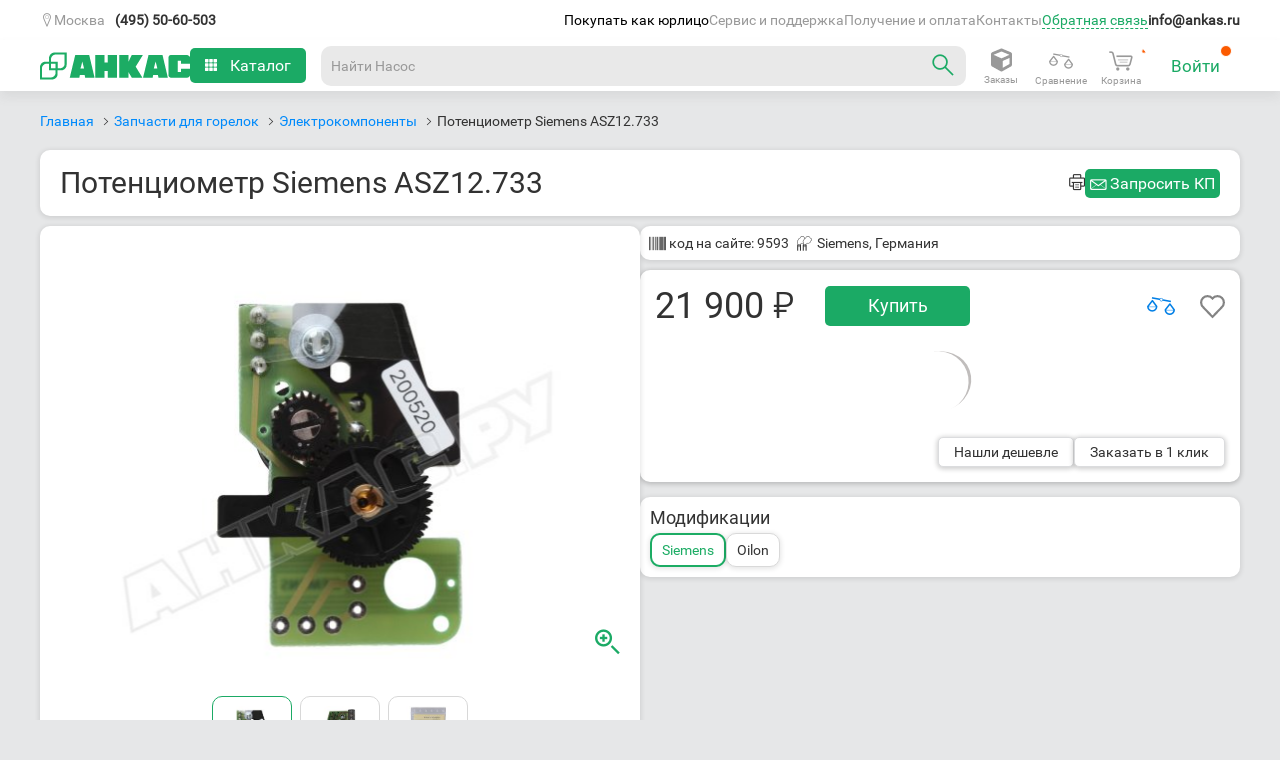

--- FILE ---
content_type: text/html; charset=UTF-8
request_url: https://ankas.ru/elektrokomponenty/siemens-asz12733-9593
body_size: 68758
content:
<!DOCTYPE html>
<html
    lang_cy="rub"
    lang="ru"
    dir="ltr"
>

<head>
    <link
        rel="alternate"
        hreflang="ru"
        href="https://ankas.ru/elektrokomponenty/siemens-asz12733-9593"
    />
        <link
        rel="alternate"
        hreflang="ru-KZ"
        href="https://ankas.kz/elektrokomponenty/siemens-asz12733-9593"
    />
        <meta
        content="IE=Edge"
        http-equiv="X-UA-Compatible"
    />
    <meta
        http-equiv="Content-Type"
        content="text/html; charset=utf-8"
    />
    <meta
        name="theme-color"
        content="#1baa65"
    >
    <meta
        name="apple-mobile-web-app-capable"
        content="yes"
    />
    <meta
        name="apple-mobile-web-app-status-bar-style"
        content="#1baa65"
    />
    <meta
        name="viewport"
        content="width=device-width, initial-scale=1.0"
    />
    <title>Потенциометр Siemens ASZ12.733</title>
    <meta
        name="keywords"
        content=""
    />
    <meta
        name="description"
        content="Продажа электрокомпонентов для горелок по доступным ценам. Потенциометр Siemens ASZ12.733 Гарантия. Сроки. Доставка по всей России."
    />
    
            <link
        rel="shortcut icon"
        sizes="any"
        href="/favicon.svg"
        type="image/svg+xml"
    />
    <link
        rel="apple-touch-icon"
        sizes="76x76"
        href="/favicon.svg"
    >
    <link
        rel="apple-touch-icon"
        sizes="180x180"
        href="/favicon.svg"
    >
    <link
        rel="stylesheet"
        href="/js/css/app.css?101"
    >
            	<meta property="og:url" content="https://ankas.ru/elektrokomponenty/siemens-asz12733-9593" />
	<meta property="og:title" content="Потенциометр Siemens ASZ12.733" />
	<meta property="og:description" content="Продажа электрокомпонентов для горелок по доступным ценам. Потенциометр Siemens ASZ12.733 Гарантия. Сроки. Доставка по всей России." />
	<meta property="og:image" content="https://ankas.ru/files/p/009/593/middle/potenciometr-asz12733-9593.jpg" />
	<meta property="og:image:width" content="534" />
	<meta property="og:image:height" content="400" />
	<meta property="og:type" content="product" />
	<meta property="og:site_name" content="Анкас" />
        <style lang="scss">
    @font-face {
        font-family: robotoregular;
        src: url(/fonts/ankas/roboto-v15-latin_cyrillic-regular.woff) format('woff');
        font-weight: 400;
        font-style: normal;
        font-display: swap;
    }

    @font-face {
        font-family: robotobold;
        src: url(/fonts/ankas/roboto-v15-latin_cyrillic-700.woff) format('woff');
        font-weight: 700;
        font-style: normal;
        font-display: swap;
    }

    @font-face {
        font-family: robotolight;
        src: url(/fonts/ankas/roboto-v15-latin_cyrillic-300.woff2) format('woff2');
        font-weight: 100;
        font-style: normal;
        font-display: swap;
    }

    @font-face {
        font-family: megaicons;
        src: url(/fonts/ankas/megaicons.eot);
        font-weight: 400;
        font-style: normal;
        font-display: swap;
    }

    @font-face {
        font-family: PTRoubleSans;
        src: url(/fonts/ankas/PTRoubleSans.otf) format('opentype');
        font-weight: 400;
        font-style: normal;
        font-display: swap;
    }

    *::selection {
        background: #1baa6540;
    }

    .b-topbar {
        font-size: 13px;
        width: 100%;
        background: #323232;
        position: relative;
        z-index: 202
    }

    .b-topbar__inside {
        max-width: 1440px;
        margin: 0 auto;
        line-height: 30px;
        color: #fff;
        padding: 0 20px;
        position: relative
    }

    .b-topbar__inside:after {
        display: block;
        height: 0;
        clear: both;
        content: "";
        visibility: hidden
    }

    @media screen and (max-width: 729px) {
        .b-topbar__inside {
            padding: 0 15px
        }
    }

    @media screen and (min-width: 1274px) {
        .b-topbar__inside {
            padding: 0 40px
        }
    }

    .b-topbar__menu {
        float: left;
        font-size: 0
    }

    .b-topbar__clause {
        display: inline-block;
        vertical-align: top;
        font-size: 13px;
        position: relative;
        height: 30px;
        width: auto;
        text-align: center
    }

    .b-topbar__clause_visible_hidden {
        display: none !important
    }

    .b-topbar__link {
        display: block;
        text-decoration: none;
        color: #fff;
        padding: 0 15px;
        margin: 0;
        font-size: 13px;
        font-family: Roboto, Arial, ArialRuble, sans-serif
    }

    .b-topbar__link:hover {
        background: #1baa65;
        color: #fff
    }

    .b-topbar__compact-menu {
        display: block;
        position: relative
    }

    .b-topbar__compact-menu_region .b-topbar__compact-clause {
        display: block
    }

    .b-topbar__compact-menu_main {
        float: left
    }


    .b-topbar__compact-menu_main .b-topbar__compact-menu-entity {
        height: auto
    }

    .b-topbar__opener-link {
        display: block;
        text-decoration: none;
        white-space: nowrap;
        cursor: pointer;
        -webkit-touch-callout: none;
        -webkit-user-select: none;
        -khtml-user-select: none;
        -moz-user-select: none;
        -ms-user-select: none;
        user-select: none
    }

    .b-topbar__opener-link_element_region {
        position: relative;
    }

    @media screen and (max-width: 729px) {
        .b-topbar__opener-link_element_region {
            text-align: left
        }
    }

    .b-topbar__opener-link:hover {
        background: 0 0;
        color: #00bf78
    }

    .b-topbar__opener-link:hover:after {
        border-color: #00bf78 transparent transparent !important
    }

    .b-topbar__opener-link_state_active,
    .b-topbar__opener-link_state_active:hover {
        background: #323232;
        color: #00bf78;
    }

    .b-topbar__opener-link_state_active:after,
    .b-topbar__opener-link_state_active:hover:after {
        border-color: transparent transparent #00bf78 !important;
        margin: -6px 0 0 6px
    }

    .b-topbar__opener-link_element_sites:after {
        right: 10px
    }

    .b-topbar__opener-link_element_region:hover {
        color: #00bf78;
        background: 0 0;
    }

    .b-topbar__opener-link_element_region.b-topbar__opener-link_state_active,
    .b-topbar__opener-link_element_region.b-topbar__opener-link_state_active:hover {
        color: #00bf78;
        background: 0 0
    }

    .b-topbar__opener-link-inner {
        display: flex;
        overflow: hidden;
        -ms-text-overflow: ellipsis;
        text-overflow: ellipsis;
        align-items: center;
        gap: 5px;
    }

    .b-topbar__compact-menu-entity {
        position: absolute;
        width: 250px;
        height: 340px;
        margin-top: 5px;
        background: #fff;
        line-height: 50px;
        overflow: auto;
        box-shadow: 0 1px 5px 1px rgb(0 0 0 / 20%);
        border-radius: 10px;
    }

    .b-topbar__compact-menu-entity-list {
        overflow: auto;
        background: #fff;
        border-top: none;
        width: 100%;
        font-size: 13px;
    }

    .b-topbar__compact-menu-entity_element_region {
        left: auto;
        z-index: 7;
    }

    .b-topbar__opener-link-inner_element_region::before {
        content: "\e100";
        font-family: megaicons, Arial, ArialRuble, sans-serif !important;
    }

    .b-address_contact .b-topbar__compact-menu-entity_element_region {
        right: auto;
    }

    @media screen and (max-width: 400px) {
        .b-address_contact .b-topbar__compact-menu-entity_element_region {
            left: 0;
        }
    }

    @media screen and (max-width: 533px) {
        .b-address_contact .b-topbar__compact-menu-entity_element_region {
            left: 0;
        }
    }

    .b-topbar__compact-clause {
        padding: 15px 25px;
        line-height: 20px
    }

    .b-topbar__compact-clause_selected_yes .b-topbar__compact-link {
        background: #1baa65;
        color: #fff
    }

    .b-topbar__compact-clause_type_search {
        padding: 15px 10px;
        background-color: #fff;
    }

    .b-topbar__compact-clause_visible_hidden {
        display: none
    }

    .b-topbar__compact-link {
        padding: 5px 15px;
        padding-right: 35px;
        margin: -15px -25px;
        color: #323232;
        text-decoration: none;
        display: block;
        text-align: left;
        cursor: pointer;
        font-size: 16px;
    }

    .b-topbar__compact-link:hover {
        background: #1baa65;
        color: #fff
    }

    .b-topbar__compact-link:hover .b-topbar__compact-clause_type_region-ISO {
        color: #fff
    }

    .b-topbar__compact-clause_name_shop .b-topbar__compact-link {
        position: relative
    }

    .b-topbar__compact-clause_name_shop .b-topbar__compact-link:after {
        font-family: megaicons, Arial, ArialRuble, sans-serif !important;
        font-style: normal !important;
        font-weight: 400 !important;
        font-variant: normal !important;
        text-transform: none !important;
        speak: none;
        line-height: 1;
        -webkit-font-smoothing: antialiased;
        -moz-osx-font-smoothing: grayscale;
        content: "\E005";
        display: inline-block;
        margin: -2px 6px 0;
        position: absolute;
        left: 130px;
        top: 10px;
        color: #323232 !important
    }

    .b-topbar__compact-clause_name_shop .b-topbar__compact-link:hover:after {
        color: #fff
    }

    .b-topbar__search-box {
        position: relative;
        display: block
    }

    .b-topbar__search-box:after {
        font-family: megaicons, Arial, ArialRuble, sans-serif !important;
        font-style: normal !important;
        font-weight: 400 !important;
        font-variant: normal !important;
        text-transform: none !important;
        speak: none;
        -webkit-font-smoothing: antialiased;
        -moz-osx-font-smoothing: grayscale;
        position: absolute;
        content: '\e043';
        right: 8px;
        top: 50%;
        margin-top: -9px;
        width: 18px;
        height: 18px;
        line-height: 18px;
        color: #999;
        background: #fff;
        font-size: 13px;
    }

    .b-topbar__search-box:hover:after {
        color: #333
    }

    .b-topbar__search-field {
        font-family: roboto, ArialRuble, Arial, sans-serif;
        -khtml-box-sizing: border-box;
        -o-box-sizing: border-box;
        -ms-box-sizing: border-box;
        -moz-box-sizing: border-box;
        box-sizing: border-box;
        font-size: 14px;
        margin: 0;
        padding: 8px 30px 8px 10px;
        line-height: 22px;
        color: #333;
        border: 1px solid #b2b2b2;
        -webkit-appearance: none;
        border-radius: 0;
        background: 0 0;
        -o-box-shadow: 0 0 0 #fff;
        box-shadow: 0 0 0 #fff;
        height: 40px;
        outline: 0;
        display: inline-block;
        width: 100%;
        position: relative;
        z-index: 5
    }

    .b-topbar__search-field:focus,
    .b-topbar__search-field:hover {
        border-color: #333;
        outline: 0
    }

    .b-topbar__search-field:hover {
        cursor: pointer
    }

    .b-topbar__search-field:disabled {
        background-color: #f2f2f2;
        border-color: #d9d9d9;
        cursor: default
    }

    .b-topbar__search-field::-webkit-input-placeholder {
        color: #999
    }

    .b-topbar__search-field::-moz-placeholder {
        color: #999
    }

    .b-topbar__search-field:-moz-placeholder {
        color: #999
    }

    .b-topbar__search-field:-ms-input-placeholder {
        color: #999
    }

    .b-topbar__region-confirm {
        background: #fff;
        box-shadow: 0 3px 5px 0 rgba(100, 100, 100, .1);
        -webkit-box-shadow: 0 3px 5px 0 rgba(100, 100, 100, .1);
        -moz-box-shadow: 0 3px 5px 0 rgba(100, 100, 100, .1);
        -o-box-shadow: 0 3px 5px 0 rgba(100, 100, 100, .1);
        width: max-content;
        position: absolute;
        top: 35px;
        height: max-content;
        display: flex;
        align-items: center;
        border: 1px solid #d9d9d9;
        z-index: 101;
    }

    @keyframes grow {
        0% {
            opacity: 0;
            visibility: hidden;
        }

        80% {
            opacity: 0;
            visibility: hidden;
        }

        100% {
            opacity: 1;
            visibility: visible;
        }
    }

    @-webkit-keyframes grow {
        0% {
            opacity: 0;
            visibility: hidden;
        }

        80% {
            opacity: 0;
            visibility: hidden;
        }

        100% {
            opacity: 1;
            visibility: visible;
        }
    }

    .b-topbar__region-confirm {
        animation-name: grow;
        animation-duration: 7s;
        animation-fill-mode: forwards;
        -webkit-animation-name: grow;
        -webkit-animation-duration: 7s;
        -webkit-animation-fill-mode: forwards;
    }

    .b-topbar__region-confirm:after {
        display: block;
        height: 0;
        clear: both;
        content: "";
        visibility: hidden
    }

    .b-topbar__region-confirm-inner {
        max-width: 300px;
        margin: 0 auto;
        line-height: 30px;
        padding: 15px 2%;
        color: #333;
        text-align: center;
        position: relative;
    }

    @media screen and (min-width: 730px) and (max-width: 1019px) {
        .b-topbar__region-confirm-inner {
            padding: 5px 3% 7px
        }
    }

    .b-topbar__region-confirm-text {
        display: inline-block;
        padding: 0 10px
    }

    @media screen and (min-width: 730px) and (max-width: 1019px) {
        .b-topbar__region-confirm-text {
            padding: 0
        }
    }

    .b-topbar__region-confirm-buttons {
        display: inline-flex;
    }

    .b-topbar__region-confirm-btn_type_yes {
        background: #1baa65;
        color: #fff;
        padding: 5px 50px;
        text-decoration: none
    }

    .b-topbar__region-confirm-btn_type_yes:hover {
        color: #fff;
    }

    .b-topbar__region-confirm-btn_type_no {
        color: #008bfb;
        text-decoration: none;
        padding: 5px 10px
    }

    @font-face {
        font-family: megaicons;
        src: url(/fonts/ankas/megaicons.woff) format('woff');
        font-weight: 400;
        font-style: normal;
        font-display: swap;
    }

    .b-topbar {
        font-family: DinDisplay, Din-reg, Helvetica, Arial, sans-serif
    }

    .b-topbar__region-confirm-btn {
        cursor: pointer
    }

    html {
        overflow-y: auto;
    }

    body {
        font-size: 16px;
        background: #E6E7E8;
    }

    .b-topbar,
    .b-topbar * {
        font-family: robotoregular, Arial, ArialRuble, sans-serif !important;
    }

    .b-topbar {
        -webkit-transition: all .3s ease-out;
        -moz-transition: all .3s ease-out;
        -o-transition: all .3s ease-out;
        -ms-transition: all .3s ease-out;
        transition: all .3s ease-out;
        z-index: 889 !important;
    }

    .b-header__inside-wrapper {
        display: flex;
        align-items: center;
        gap: 20px;
    }

    .b-header__fixed_state_active .b-header__inside {
        max-width: 1440px;
        margin: 0 auto;
    }

    .b-header__fixed {
        padding: 0 20px;
        max-width: 1440px;
        margin: 0 auto 20px auto;
        -webkit-transition: -webkit-transform .3s ease-out;
        -moz-transition: -moz-transform .3s ease-out;
        -o-transition: -o-transform .3s ease-out;
        transition: transform .3s ease-out;
    }

    .b-header__fixed_state_active {
        position: fixed;
        top: -70px;
        -webkit-transition: top .5s;
        -moz-transition: top .5s;
        -o-transition: top .5s;
        -ms-transition: top .5s;
        transition: top .5s;
        margin: 0 auto;
        z-index: 99;
        background: #fff;
        width: -webkit-fill-available;
        width: -moz-available;
        max-width: -webkit-fill-available;
        max-width: -moz-available;
        max-width: fill-available;
        box-shadow: 0 6px 10px 0 rgba(104, 104, 104, .1);
    }

    .b-header__inside {
        height: 51px;
        box-sizing: border-box;
        position: relative;
        display: flex;
        align-items: center;
        justify-content: space-between;
        -webkit-box-sizing: border-box;
        -moz-box-sizing: border-box;
        -o-box-sizing: border-box;
        -ms-box-sizing: border-box;
    }

    @media screen and (max-width:1019px) {
        .js-responsive .b-header__inside {
            height: 45px;
        }
    }

    @media screen and (min-width:1274px) {
        .js-responsive .b-header__fixed_state_active {
            margin: 0 auto;
            max-width: -webkit-fill-available;
            max-width: -moz-available;
            max-width: fill-available;
            width: 100%;
        }
    }

    .border-title {
        border-bottom: 1px solid #e6e7e8;
    }


    .g_goods-compatibleAccessories ul,
    .b-text ul,
    .g_goods_goodSpecs table.spec td ul {
        list-style: none;
    }

    .g_goods_cards_multimedia .headBlock>.hWrap .text-end {
        filter: progid:DXImageTransform.Microsoft.gradient(startColorstr='#00ffffff', endColorstr='#ffffff', GradientType=1);
    }

    .g_goods-compatibleAccessories ul.categories>li>a.title span.count {
        color: #1baa65;
        font-family: robotoregular, helvetica, sans-serif;
    }

    .g_goods-compatibleAccessories .goods {
        display: none;
        margin: 1em 0 0;
    }

    .g_goods-compatibleAccessories ul.categories>li.hasAvailable .goods,
    .g_goods-compatibleAccessories ul.categories>li.opened .goods {
        display: block;
    }

    .g_content_right_block.compat {
        margin-top: 12px;
    }


    .b-text font[color=green] {
        color: #1baa65;
    }

    .b-text p:last-child {
        margin-bottom: 0;
    }

    .b-text ul li {
        padding-left: 0px;
        margin-bottom: .1em;
        font-family: robotoregular, helvetica, sans-serif;
        font-weight: 400;
        margin-left: 15px;
        list-style-type: disc;
    }

    .b-text .actionTablet {
        float: left;
        margin: 5px 10px 5px 5px;
    }

    .g_goods_goodFiles ul {
        margin: 10px 0;
    }

    .g_goods_goodFiles ul li {
        list-style-type: none;
        margin-bottom: 20px;
    }

    .g_goods_goodFiles ul li .fileinfo {
        font-size: 13px;
    }

    .g_goods_goodFiles ul li .fileicon-txt,
    .b-right_files ul li .fileicon-txt,
    .b-goods-list__vendorsBrandsHeader .fileicon-txt {
        background-position: -37px 0;
    }

    .g_goods_goodFiles ul li .fileicon-pdf,
    .b-right_files ul li .fileicon-pdf,
    .b-goods-list__vendorsBrandsHeader .fileicon-pdf {
        background-position: -99px 0;
    }

    .g_goods_goodFiles ul li .fileicon-,
    .b-right_files ul li .fileicon-,
    .g_goods_goodFiles ul li .fileicon-doc,
    .b-right_files ul li .fileicon-doc,
    .g_goods_goodFiles ul li .fileicon-dot,
    .b-right_files ul li .fileicon-dot,
    .g_goods_goodFiles ul li .fileicon-docm,
    .b-right_files ul li .fileicon-docm,
    .g_goods_goodFiles ul li .fileicon-dotx,
    .b-right_files ul li .fileicon-dotx,
    .g_goods_goodFiles ul li .fileicon-dotm,
    .b-right_files ul li .fileicon-dotm,
    .g_goods_goodFiles ul li .fileicon-docx,
    .b-right_files ul li .fileicon-docx,
    .b-goods-list__vendorsBrandsHeader .fileicon-,
    .b-goods-list__vendorsBrandsHeader .fileicon-doc,
    .b-goods-list__vendorsBrandsHeader .fileicon-dot,
    .b-goods-list__vendorsBrandsHeader .fileicon-docm,
    .b-goods-list__vendorsBrandsHeader .fileicon-dotx,
    .b-goods-list__vendorsBrandsHeader .fileicon-dotm,
    .b-goods-list__vendorsBrandsHeader .fileicon-docx {
        background-position: -5px 0;
    }

    .g_goods_goodFiles ul li .fileicon-xlsm,
    .b-right_files ul li .fileicon-xlsm,
    .g_goods_goodFiles ul li .fileicon-xlsb,
    .b-right_files ul li .fileicon-xlsb,
    .g_goods_goodFiles ul li .fileicon-xls,
    .b-right_files ul li .fileicon-xls,
    .g_goods_goodFiles ul li .fileicon-xml,
    .b-right_files ul li .fileicon-xml,
    .g_goods_goodFiles ul li .fileicon-xltx,
    .b-right_files ul li .fileicon-xltx,
    .g_goods_goodFiles ul li .fileicon-xlt,
    .b-right_files ul li .fileicon-xlt,
    .g_goods_goodFiles ul li .fileicon-xltm,
    .b-right_files ul li .fileicon-xltm,
    .g_goods_goodFiles ul li .fileicon-xlsx,
    .b-right_files ul li .fileicon-xlsx,
    .b-goods-list__vendorsBrandsHeader .fileicon-xlsm,
    .b-goods-list__vendorsBrandsHeader .fileicon-xlsb,
    .b-goods-list__vendorsBrandsHeader .fileicon-xls,
    .b-goods-list__vendorsBrandsHeader .fileicon-xml,
    .b-goods-list__vendorsBrandsHeader .fileicon-xltx,
    .b-goods-list__vendorsBrandsHeader .fileicon-xlt,
    .b-goods-list__vendorsBrandsHeader .fileicon-xlsx {
        background-position: -130px 0;
    }

    .g_goods_goodFiles ul li .fileicon-rar,
    .g_goods_goodFiles ul li .fileicon-zip,
    .b-right_files ul li .fileicon-zip,
    .g_goods_goodFiles ul li .fileicon-7z,
    .b-goods-list__vendorsBrandsHeader .fileicon-rar,
    .b-goods-list__vendorsBrandsHeader .fileicon-zip,
    .b-goods-list__vendorsBrandsHeader .fileicon-7z {
        background-position: -224px 0;
    }

    .g_goods_goodFiles ul li .fileicon-jpg,
    .b-right_files ul li .fileicon-jpg,
    .g_goods_goodFiles ul li .fileicon-png,
    .b-right_files ul li .fileicon-png,
    .g_goods_goodFiles ul li .fileicon-jpeg,
    .b-right_files ul li .fileicon-jpeg,
    .g_goods_goodFiles ul li .fileicon-bmp,
    .b-right_files ul li .fileicon-bmp,
    .b-goods-list__vendorsBrandsHeader .fileicon-jpg,
    .b-goods-list__vendorsBrandsHeader .fileicon-png,
    .b-goods-list__vendorsBrandsHeader .fileicon-jpeg,
    .b-goods-list__vendorsBrandsHeader .fileicon-bmp {
        background-position: -68px 0;
    }

    .g_goods_goodFiles ul li .filesize {
        color: #8e8e8e;
    }

    .g_goods_goodInformation a.openFeatures {
        margin-left: 5px;
    }

    .g_goods_goodSpecs h2.spec {
        font-family: robotolight, helvetica, sans-serif;
        font-size: 19px;
        margin-bottom: 10px;
        position: relative;
    }

    .g_goods_goodSpecs h2.spec a {
        display: block;
        height: 25px;
        padding: 10px 20px;
        text-decoration: none;
    }

    .g_goods_goodSpecs h2.spec a>span.g-pseudoLink {
        color: #1baa65;
    }

    .g_goods_goodSpecs h2.spec a>.arrow {
        background: url(/images/icons_sprite.png) -163px -204px no-repeat;
        display: block;
        height: 7px;
        position: absolute;
        right: 20px;
        top: 17px;
        width: 10px;
    }

    .g_goods_goodSpecs h2.spec.closed,
    .g_goods_goodSpecs h2.spec:hover {
        background-color: #E6E6E6;
    }

    .g_goods_goodSpecs h2.spec.closed a>span.g-pseudoLink {
        color: #454545;
    }

    .g_goods_goodSpecs h2.spec.closed a>.arrow {
        background-position: -176px -13px;
    }

    .g_goods_goodSpecs table.spec {
        width: 100%;
        border-collapse: collapse;
        margin-bottom: 1em;
    }

    .g_goods_goodSpecs table.spec tr {
        color: #494949;
        font-family: Arial, helvetica, sans-serif;
        font-size: 14px;
        border-bottom: 1px dashed transparent;
    }

    .g_goods_goodSpecs table.spec td,
    .g_goods_goodSpecs table.spec th {
        padding: 10px 5px 10px 20px;
    }

    .g_goods_goodSpecs table.spec th {
        text-align: left;
        font-weight: 400;
        width: 270px;
    }

    .g_goods_goodSpecs table.spec tr:hover {
        background-color: #fbfbfb;
    }

    .g_goods_goodSpecs table.spec th .name {
        display: inline;
        position: relative;
    }

    .g_goods_goodSpecs table.spec td p:last-child {
        margin-bottom: 0;
    }

    .g_goods_goodSpecs .liability {
        margin-top: 2em;
        font-size: .9em;
        font-style: italic;
    }

    .g_modal-overlay {
        display: none;
        position: fixed;
        height: 100%;
        width: 100%;
        left: 0;
        top: 0;
        background: #000;
    }

    .g_setup-deliveryAddresses input#city_name {
        width: 262px;
        font-family: Arial;
        font-size: 15px;
        color: #656565;
    }

    .g_modal.goodReserveNew .titleBar h1 {
        padding: 15px 19px;
    }

    @media screen and (max-width:730px) {

        .js-responsive .g-wrapper {
            background: #fff;
        }
    }

    .g_order_complete {
        font-size: 14px;
    }

    .g_order_complete .order_header {
        display: block;
        padding: 29px 0 29px 20px;
        width: 100%;
        font-family: robotolight, helvetica, sans-serif;
        font-size: 27px;
        color: #9355da;
    }

    .g_order_complete .order_info {
        width: 100%;
    }

    .g_order_complete .order_info p.time {
        margin: 12px 0 0;
    }

    .g_order_complete .order_info table.goods {
        width: 100%;
        margin: 32px 0 .5em;
        border-collapse: collapse;
    }

    .g_order_complete .order_info table.goods caption {
        margin: 0 0 .5em;
        text-align: left;
    }

    .g_order_complete .order_info table.goods td {
        padding: 32px 0;
        vertical-align: top;
        font-size: 18px;
    }

    .g_order_complete .order_info table.goods td.price {
        width: 100px;
        white-space: nowrap;
        text-align: right;
        font-size: 18px;
    }

    .g_order_complete .order_info table.goods td.name {
        width: 600px;
        text-align: left;
    }

    .g_order_complete .order_info table.goods td.num {
        width: 60px;
        text-align: left;
    }

    .g_order_complete .order_info table.goods tr.row1 {
        background: 0 0;
        border-bottom: 1px solid #e5e5e5;
        border-top: 1px solid #e5e5e5;
    }

    .g_order_complete .order_info table.goods tr.row_nobottomborder {
        background: 0 0;
        border-top: 1px solid #e5e5e5;
    }

    .g_order_complete .order_info table.goods tr.row_nobottomborder td {
        padding-bottom: 12px;
    }

    .g_order_complete .order_info table.goods tr.row_bank_card {
        background: 0 0;
        border-bottom: 1px solid #e5e5e5;
    }

    .g_order_complete .order_info table.goods tr.row_bank_card td {
        padding-top: 12px;
    }

    .g_order_complete .order_info .goodbye {
        margin: 0;
        padding-top: 6px;
        font-size: 14px;
        line-height: 14px;
        font-weight: 700;
        color: #13a042;
        text-align: center;
    }

    .g_order_complete .order_info .top_other_info.mnp {
        margin-bottom: 150px;
    }

    .g_order_complete .order_info .top_other_info .other_info {
        margin-bottom: 2em;
        float: left;
        width: 780px;
    }

    .g_order_complete .order_info .top_other_info .other_info .time {
        margin-bottom: 1.3em;
    }

    .g_order_complete .order_info .top_other_info .other_info p {
        color: #999;
    }

    .g_order_complete .order_info .top_other_info .other_info p span.title {
        color: #333;
    }

    .g_order_complete .order_info .top_other_info .payBlock {
        float: right;
        display: block;
        position: relative;
    }

    .g_order_complete .order_info .top_other_info .payBlock .total_price {
        font-family: robotobold, helvetica, sans-serif;
        color: #1baa65;
        margin: 0;
        padding-bottom: 27px;
        text-align: right;
        font-size: 27px;
    }

    .g_order_complete .order_info .top_other_info .card_pay .pay_now {
        display: block;
        overflow: hidden;
        float: right;
        position: relative;
        text-align: right;
        margin: 0;
    }

    .g_order_complete .order_info .top_other_info .card_pay .pay_now a.card_prepay:hover {
        background-position: -101px 0;
    }

    .g_order_complete .order_info .confirm_info {
        color: #333;
        font-size: 16px;
        margin: 20px 0 24px;
    }

    .g_order_complete .order_info .bottomInfo p.work_time {
        margin: 0 0 20px;
        line-height: 18px;
    }

    .g_order_complete .order_info .bottomInfo .out_contacts {
        line-height: 1.6;
    }

    .g_order_complete .order_info .bottomInfo .out_contacts .socnets_left {
        display: block;
        float: left;
        width: 170px;
        padding-top: 7px;
    }

    .g_order_complete .order_info .bottomInfo .out_contacts .socnets_right {
        display: block;
        float: left;
        width: 196px;
    }

    .g_order_complete .order_info .bottomInfo .out_contacts .socnets {
        display: block;
        width: 460px;
    }

    .g_order_complete .order_info .bottomInfo .out_contacts .socnets a {
        display: inline-block;
        overflow: hidden;
        width: 36px;
        height: 0;
        padding-top: 36px;
        margin-left: 4px;
        vertical-align: -.3em;
    }

    .g_order_complete .order_info .bottomInfo .out_contacts .socnets a.fb {
        background-position: -36px 0;
    }

    .g_order_complete .order_info .bottomInfo .out_contacts .socnets a.fb:hover {
        background-position: 0 0;
    }

    .g_order_complete .order_info .bottomInfo .out_contacts .socnets a.vk {
        background-position: -36px -108px;
    }

    .g_order_complete .order_info .bottomInfo .out_contacts .socnets a.vk:hover {
        background-position: 0 -108px;
    }

    .g_order_complete .order_info .bottomInfo .out_contacts .socnets a.tw {
        background-position: -36px -36px;
    }

    .g_order_complete .order_info .bottomInfo .out_contacts .socnets a.tw:hover {
        background-position: 0 -36px;
    }

    .g_order_complete .order_info .bottomInfo .out_contacts .socnets a.yt {
        background-position: -36px -72px;
    }

    .g_order_complete .order_info .bottomInfo .out_contacts .socnets a.yt:hover {
        background-position: 0 -72px;
    }

    .g_order_complete.ssr .order_info table.goods {
        margin-top: 14px;
    }

    .g_order_complete.print {
        width: 780px;
        background-color: #fff;
        margin-left: 50px;
    }

    .g_order_complete.print .order_info .top_other_info .other_info {
        width: 420px;
    }

    .g_order_complete.print .order_info .order_content.print {
        display: block;
        padding: 0 19px;
        background: 0 0;
        vertical-align: baseline;
    }

    .g_order_complete.print .order_info .total_price.print {
        vertical-align: bottom;
        line-height: 18px;
    }

    .g_order_complete.print .order_info .total_price.print .value span {
        font-size: 1.1em;
        height: 20px;
    }

    .g_order_complete.print .order_info .bottomInfo .out_contacts .telLink {
        color: #010101;
    }

    .g_order_complete.print .barlogo {
        margin-bottom: 24px;
        width: 718px;
        padding-top: 2px;
    }

    .g_order_complete.print .barlogo .logoPrint {
        float: left;
        margin-left: 19px;
        margin-top: -2px;
    }

    .g_order_complete.print .barlogo .barcode {
        display: block;
        float: right;
        width: 178px;
        height: 60px;
    }

    .g_order_complete.print .barlogo .barcode span {
        display: block;
        width: 178px;
        height: 21px;
        text-align: center;
        font-size: 11px;
    }

    @media print {
        .g_order_complete.print {
            margin: 0;
        }
    }

    .g-other-shopWorkingTime span {
        cursor: help;
    }


    .g_goods_cards_multimedia>.left {
        float: left;
        width: 429px;
        height: 615px;
        position: relative;
        margin-left: 60px;
    }

    .g_goods_cards_multimedia .actions {
        margin-top: 0;
        margin-bottom: 13px;
        height: 15px;
    }

    .g_goods_cards_multimedia .headBlock>.hWrap .text-end {
        background: -webkit-linear-gradient(to left, rgba(255, 255, 255, 0), #FFF);
        background: -moz-linear-gradient(to left, rgba(255, 255, 255, 0), #FFF);
        background: -ms-linear-gradient(to left, rgba(255, 255, 255, 0), #FFF);
        background: -o-linear-gradient(to left, rgba(255, 255, 255, 0), #FFF);
        background: linear-gradient(to left, rgba(255, 255, 255, 0), #FFF);
        bottom: 0;
        height: 36px;
        left: 583px;
        max-height: 100%;
        position: absolute;
        width: 100px;
    }

    .g_goods_cards_multimedia .buyBlock {
        display: flex;
        align-items: center;
    }

    .g_goods_cards_multimedia .buyBlock .g_priceBlocks-bigPriceNew span.descr {
        top: 9px;
        margin-left: 8px;
    }

    .g_goods_cards_multimedia .compare .compareBut .icon {
        background: url(/images/icons_sprite.png) 0 -296px no-repeat;
        display: inline-block;
        height: 19px;
        margin-right: 9px;
        width: 19px;
    }

    .g_goods_cards_multimedia .compare .compareBut:hover .icon {
        background-position: 0 -245px;
    }

    .g_goods_cards_multimedia .compare .compareBut.in_compare .icon {
        background-position: -148px -153px;
    }

    .g_goods_cards_multimedia .compare .compareBut .text {
        display: inline-block;
        position: relative;
        top: -3px;
    }

    .g_goods_cards_multimedia .compare .compareBut:hover .text {
        color: #454545;
    }

    .g_goods_cards_multimedia .info_rate .feed_count {
        cursor: pointer;
        text-align: right;
    }

    .g_goods-cards-universalMini .good .grad {
        background: #FFF;
        height: 0;
        position: absolute;
        width: 207px;
        top: 54px;
        z-index: 5;
    }

    .g_goods-cards-universalMini .good .grad2 {
        background: #fff;
        height: 14px;
        position: absolute;
        width: 207px;
        top: 40px;
        z-index: 15;
    }

    .g_goods-cards-universalMini h2 a:hover {
        color: #000;
    }

    .g_goods-cards-universalMini h2 .corner {
        float: right;
        height: 5px;
        width: 210px;
    }

    .g_goods-cards-universalMini .photo {
        float: left;
        height: 78px;
        position: relative;
        text-align: center;
        width: 78px;
        z-index: 3;
    }

    .g_goods-cards-universalMini .photo img {
        max-height: 78px;
        max-width: 78px;
    }

    .g_goods-search-filter {
        width: 237px;
        background-color: transparent;
    }

    .g_goods-search-filter .submit {
        cursor: pointer;
    }

    .g_goods-search-filter .submit .g_button_submit:hover {
        background-position: 0 -63px;
    }

    .g_goods-search-filter .submit .g_button_reset:hover {
        color: #000;
    }

    .g_goods-search-filter input[type=text] {
        height: 25px;
        font-family: robotobold, helvetica, sans-serif;
        color: #525252;
        font-size: 13px;
    }

    .g-news-htmlContent div.collapsed {
        display: none;
    }

    .g-news-htmlContent-brief {
        font-size: 12px;
        width: 414px;
        font-family: Arial, helvetica, sans-serif;
        color: #8A8A8A;
    }

    .g-news-htmlContent-brief img {
        max-width: 236px;
    }

    .g-news-htmlContent-brief img.alignLeft {
        margin: 0 35px 0 0;
    }

    .g-news-htmlContent-brief img.alignRight {
        margin: 0 0 0 35px;
    }

    .g-news-htmlContent-detail {
        font-size: 15px;
        font-family: Arial, helvetica, sans-serif;
        color: #656565;
        width: 691px;
        line-height: 1.2;
    }

    .g-news-htmlContent-detail p {
        text-align: justify;
    }

    .g-news-htmlContent-detail img {
        max-width: 478px;
    }

    .g-news-htmlContent>:last-child {
        margin-bottom: 0;
    }

    .g-news-htmlContent .greenText {
        color: #090;
    }

    .g-news-htmlContent .smallText {
        font-size: 12px;
    }

    .g-news-htmlContent .asterisk {
        color: red;
    }

    .g-news-htmlContent div.blockList {
        margin-bottom: 1.3em;
    }

    .g-news-htmlContent div.blockList>div.collapsed {
        margin-bottom: .6em;
        padding-left: 12px;
    }

    .g-news-htmlContent div.blockList>div.collapsed>:last-child {
        margin-bottom: 0;
    }

    .g-news-htmlContent .alignLeft {
        text-align: left;
    }

    .g-news-htmlContent .alignCenter {
        text-align: center;
    }

    .g-news-htmlContent .alignRight {
        text-align: right;
    }

    .g-news-htmlContent .alignJustify {
        text-align: justify;
    }

    .g-news-htmlContent img {
        border: 0;
    }

    .g-news-htmlContent img.alignLeft {
        float: left;
        margin: 0 20px 0 0;
    }

    .g-news-htmlContent img.alignRight {
        float: right;
        margin: 0 0 0 20px;
    }

    .g-news-htmlContent h2 {
        margin-bottom: 1.3em;
        color: #1baa65 !important;
        font-size: 1.3em;
    }

    .g-news-htmlContent h3 {
        margin-bottom: 1.3em;
        color: #1baa65 !important;
    }

    .g-news-htmlContent p {
        margin-bottom: 1.3em;
    }

    .g-news-htmlContent p+ol,
    .g-news-htmlContent p+ul {
        margin-top: -.4em;
    }

    .g-news-htmlContent table {
        margin-bottom: 1.3em;
        border-collapse: collapse;
        border: 1px solid #323232;
    }

    .g-news-htmlContent table td,
    .g-news-htmlContent table th {
        padding: 3px;
        border: 1px solid #323232;
        text-align: left;
    }

    .g-news-htmlContent ul {
        margin: 0 0 1.3em;
        list-style: none;
    }

    .g-news-htmlContent ul li>p {
        margin-bottom: .5em;
    }

    .g-news-htmlContent ul ol,
    .g-news-htmlContent ul ul {
        margin-left: 40px;
    }

    .g-news-htmlContent ol {
        margin: 0 0 1.3em;
        list-style-position: inside;
    }

    .g-news-htmlContent ol li {
        margin-bottom: .1em;
    }

    .g-news-htmlContent ol li>p {
        margin-bottom: .5em;
    }

    .g-news-htmlContent ol ol,
    .g-news-htmlContent ol ul {
        margin-left: 40px;
    }

    .g-news-htmlContent strong {
        font-weight: 700;
    }

    .b-modal-order .cover {
        position: absolute;
        z-index: 52;
        display: none;
        background-color: #e5e5e5;
        opacity: .4;
        left: 0;
        right: 0;
        top: 0;
        bottom: 0;
        width: auto;
        height: auto;
    }

    .b-modal-order .cover div {
        display: block;
        width: 48px;
        height: 48px;
        position: absolute;
        top: 13%;
        left: 40%;
        margin: 0;
    }

    .b-modal-order .delivery_salon,
    .b-modal-order .submitOver {
        position: relative;
    }

    form.g_buy_button {
        display: inline;
    }

    form.g_buy_button_block {
        display: block;
    }

    form.g_buy_button_small button.button span {
        display: none;
    }

    .g_content {
        position: relative;
        clear: both;
        -float: left;
    }

    .g_content .g_content_center .g_content_left {
        float: left;
        width: 188px;
        padding-right: 8px;
    }

    .g_content .g_content_center {
        padding: 0;
    }

    .g_content .g_content_center.page_con {
        width: 100%;
    }

    .g_content .g_content_center>.corners {
        display: none;
    }

    .g_specs_showTypes_checkboxVert label {
        font-size: 14px;
        color: #323232;
        cursor: pointer;
    }

    .g_content .bigBanner {
        min-height: 1px;
        overflow: hidden;
    }

    .g_content .g_content_center>.header {
        width: 484px;
        background: 0 0;
        margin-bottom: 25px;
    }

    .g_content .g_content_center>.header>* {
        font-size: 27px;
        color: #9355da;
        height: 30px;
        font-weight: 400;
    }

    .g_content .g_content_right .g_content_right_block.chnumberMethods {
        background: 0 0;
    }

    .g_content .g_content_right .g_content_right_block .hh,
    .g_content .g_content_right .g_content_right_block h1 {
        background-color: #FFF;
        border-bottom: 1px solid #E5E5E5;
        color: #9355DA;
        cursor: pointer;
        font-family: robotoregular, helvetica, sans-serif;
        font-size: 16px;
        padding: 10px 10px 12px 19px;
        position: relative;
    }

    .g_content .g_content_right .g_content_right_block.chnumberMethods .h1 {
        border: none;
        height: 46px;
        line-height: 24px;
        margin-top: 0;
        padding-left: 10px;
        padding-top: 11px;
    }

    .g_content .g_content_right .g_content_right_block span.symbol {
        background: url(/images/search_filter.png) -13px 0 no-repeat #FFF;
        display: block;
        height: 13px;
        overflow: hidden;
        position: absolute;
        right: 20px;
        top: 14px;
        width: 13px;
    }

    .g_content .ya_banner.noSeo .seoWrap {
        display: none;
    }

    .g_content .g_content_right .g_content_right_block .hh.collapsed span.symbol {
        background-position: 0 0;
    }

    .g_form label input[type=checkbox] {
        margin-right: .3em;
    }

    .g_form .f-errors {
        background: #ea6a81;
        color: #fff;
        font-size: 14px;
        margin: 0;
        padding: 10px 20px 10px 50px;
        position: relative;
    }

    .g_form .f-errors::before {
        content: "\e146";
        font-family: megaicons, Arial, ArialRuble, sans-serif !important;
        font-size: 16px;
        left: 20px;
        position: absolute;
        top: 9px;
    }


    .g_form .f-elementNew .f-field.f-fieldNew input[type=radio],
    .g_form .f-elementNew .f-fieldNew .correct {
        display: none;
    }

    .g_form .f-elementNew .f-field.f-fieldNew span.radioIcon {
        background: url(/images/icons_sprite.png) -23px -24px no-repeat;
        display: inline-block;
        height: 22px;
        margin-right: 10px;
        vertical-align: text-bottom;
        width: 22px;
    }

    .g_form .f-elementNew .f-field.f-fieldNew input[type=radio]:checked+span.radioIcon {
        background-position: -23px 0;
    }

    .g_form .f-elementNew.f-required .f-field.f-fieldNew.f-group .cElem {
        padding-left: 10px;
    }

    .g_form .f-elementNew.f-error .f-field.f-fieldNew .b-input,
    .g_form .f-elementNew.f-error .f-field.f-fieldNew .b-input:focus,
    .g_form .f-elementNew.f-error .f-field.f-fieldNew .b-input:hover {
        border-color: #E96980 !important;
        background-color: #FCE9EB;
    }

    .g_form .f-elementNew span.checkbox {
        background: url(/images/icons_sprite.png) 0 -20px no-repeat;
        cursor: pointer;
        height: 19px;
        width: 19px;
        display: block;
        float: left;
        margin-right: 8px;
    }

    .g_form .f-elementNew span.checkbox.checked {
        background-position: 0 0;
    }

    .g_form .f-elementNew.f-error span.checkbox {
        background-position: -328px -176px;
    }

    .g_form .f-elementNew.f-error span.checkbox.checked {
        background-position: -328px -156px;
    }

    .g_form .f-elementNew.f-error .f-field.f-fieldNew label {
        color: #e96980;
    }

    .g_form .f-elementNew.f-error .f-field.f-fieldNew .f-input_field {
        border-color: #E96980;
        background-color: #FCE9EB;
    }

    .g_form .f-elementNew.fio-done input {
        position: relative;
        z-index: 6;
    }

    .g_form .f-elementNew.fio-done .f-field.f-fieldNew .cElem {
        border: none;
        background-color: transparent !important;
    }

    .g_form ul.select {
        width: 300px;
        height: 36px;
        display: block;
        position: relative;
    }

    body select.cElem {
        height: 43px;
    }

    body .cElem:hover {
        border-color: #000;
    }

    body textarea.cElem {
        padding: 11px 10px;
    }

    body .cElem:focus {
        border-color: #1baa65;
    }

    body .cElem[disabled],
    body .cElem[readonly] {
        background: #f1f1f1 !important;
        border-color: #e5e5e5 !important;
        box-shadow: none !important;
        color: #bbb !important;
        cursor: default;
    }

    body .f-errorsNew {
        display: block;
        margin-right: 0;
        margin-top: 10px;
    }

    body .f-fieldNew.focused .f-errorsNew,
    body .f-fieldNew.iconHovered .f-errorsNew {
        display: inline;
    }

    body .f-errorsNew ul {
        margin: 0 10px;
        padding: .5em 1em;
    }

    body .f-fieldNew .gradient {
        background: url(/images/icons_sprite.png) -280px -113px no-repeat;
        height: 38px;
        position: absolute;
        right: 10px;
        top: 1px;
        width: 36px;
        display: none;
    }

    body .errorsIcon,
    body .ttIcon {
        height: 18px;
        right: 11px;
        cursor: pointer;
    }

    body .errorsIcon,
    body .f-errorsNew>.icon,
    body .ttIcon {
        position: absolute;
        top: 10px;
    }

    body .f-error.with-tooltipster .f-fieldNew .gradient {
        display: block;
    }

    body .f-error .f-fieldNew .gradient {
        background-position: -280px -156px;
        display: block;
    }

    body .errorsIcon {
        width: 20px;
        background: url(/images/icons_sprite.png) -241px -168px;
    }

    body .ttIcon {
        width: 18px;
        background: url(/images/icons_sprite.png) -481px -88px;
    }

    body .ttIcon>span.text {
        display: none;
    }

    body .f-errorsNew>.icon {
        border-color: transparent #e96980 transparent transparent;
        border-style: solid;
        border-width: 6px;
        content: "";
        left: -12px;
    }

    .g_form .f-elementNew .f-field.f-fieldNew {
        position: relative;
    }


    body .f-errorsNew.gray {
        background-color: #eee;
        color: #333;
    }

    body .f-errorsNew.gray>.icon {
        border-color: transparent transparent #eee;
    }

    body .cElem.placeholder {
        color: #999;
    }

    body .cElem:-ms-input-placeholder {
        color: #999;
    }

    body .cElem::-ms-clear {
        display: none;
        width: 0;
        height: 0;
    }

    body .customInputText {
        border: 1px solid #c4c4c4;
        background-color: #fff;
    }

    body .customInputText.required {
        background-color: #fffcbd;
    }

    body .customInputText.valid {
        background-color: #fff;
        color: #000;
    }

    body .customInputText.focus {
        box-shadow: 0 0 5px 0 #CCC;
    }

    body .customInputText.disabled {
        border-color: #e5e5e5;
        background-color: #e5e5e5;
        color: #CCC;
    }

    body .customInputText.error {
        border: 1px solid #e46582;
        background-color: #fcf6f8;
    }

    body .cLabel {
        display: inline;
    }


    body .cLabel {
        cursor: default;
    }

    .g-pseudoLink {
        text-decoration: none;
        border: none;
        cursor: pointer;
    }

    .g_tool_tip .tt-container,
    .b-good-infoMinAmount_description .tt-container {
        background-color: #FFF;
        font-family: robotoregular, helvetica, sans-serif;
        font-weight: 400;
        position: relative;
        box-shadow: 0 1px 6px -1px #555;
        -moz-box-shadow: 0 1px 6px -1px #555;
        -webkit-box-shadow: 0 1px 6px -1px #555;
        font-size: 14px;
        line-height: 20px;
        color: #323232;
        padding: 15px 10px 10px 5px;
    }

    .g_tool_tip {
        z-index: 11;
        display: none;
        position: absolute;
    }

    .g_tool_tip a.tt-close,
    .b-good-infoMinAmount_description a.tt-close,
    .b-good-infoMinAmount_description a.tt-close {
        width: 14px;
        height: 14px;
        position: absolute;
        right: 5px;
        top: 5px;
        z-index: 20;
    }

    .g_tool_tip a.tt-close:before,
    .b-good-infoMinAmount_description a.tt-close:before {
        display: inline;
        text-align: center;
        font-family: megaicons, Arial, ArialRuble, sans-serif !important;
        font-style: normal !important;
        font-weight: 400 !important;
        line-height: 1;
        content: "\e04b";
        font-size: 14px;
        color: #b2b2b2;
    }

    .g_form .f-errorsBlock .icon:before,
    .g_tool_tip a.tt-close:before,
    .b-good-infoMinAmount_description a.tt-close:before {
        font-variant: normal !important;
        text-transform: none !important;
        speak: none;
        -webkit-font-smoothing: antialiased;
        -moz-osx-font-smoothing: grayscale;
    }

    .g_tool_tip.tt-flip_hor.tt-top .tt-container {
        bottom: -13px;
    }

    .g_tool_tip.tt-flip_hor.tt-bottom .tt-container {
        top: -20px;
    }

    .g_tool_tip.tt-flip_hor.tt-left .tt-container {
        left: -16px;
    }

    .g_tool_tip.tt-flip_vert.tt-top .tt-container {
        top: -16px;
    }

    .g_tool_tip.tt-flip_vert.tt-right .tt-container {
        left: -13px;
    }

    .g_tool_tip.tt-flip_vert.tt-bottom .tt-container {
        bottom: -16px;
    }

    .g_tool_tip.tt-flip_vert.tt-left .tt-container {
        right: -13px;
    }

    .g_tool_tip .tt-staple,
    .b-good-infoMinAmount_description .tt-staple {
        position: absolute;
        z-index: 2;
        width: 0px;
        height: 16px;
    }

    .g_tool_tip.tt-flip_hor.tt-right.tt-bottom .tt-staple,
    .b-good-infoMinAmount_description .tt-staple {
        top: 12px;
        left: -18px;
        border: 9px solid transparent;
        border-right: 9px solid #d9d9d9;
        height: auto;
    }

    .b-basket-mini .b-good-infoMinAmount_description .tt-staple,
    .g_basket .b-good-infoMinAmount_description .tt-staple {
        transform: rotate(180deg);
        right: -18px;
        left: auto;
    }

    .g_tool_tip.tt-flip_hor.tt-right.tt-bottom .tt-staple:before,
    .b-good-infoMinAmount_description .tt-staple:before {
        content: '';
        display: block;
        position: absolute;
        border: 7px solid transparent;
        border-right: 8px solid #fff;
        right: -9px;
        top: -7px;
    }

    .b-basket-mini .b-good-infoMinAmount_description .tt-staple:before {
        transform: rotate(0);
    }

    .g_tool_tip .tt-content,
    .b-good-infoMinAmount_description .tt-content {
        position: relative;
        z-index: 10;
        min-width: 20px;
        min-height: 20px;
        padding: 0 5px 0 6px;
        background: #fff;
        color: #323232;
        white-space: break-spaces;
    }

    .g_tool_tip .tt-content ul {
        margin-bottom: .5em;
        list-style: none;
    }

    .g_tool_tip .tt-content ul li:last-child {
        margin-bottom: 0;
    }

    .g_tool_tip .tt-content ol {
        padding-left: 1.8em;
        margin-bottom: .5em;
    }

    .g_tool_tip .tt-content ol li {
        margin-bottom: .1em;
    }

    .g_tool_tip .tt-content ol li:last-child {
        margin-bottom: 0;
    }

    .g_tool_tip .tt-content p {
        margin-bottom: .9em;
    }

    .g_tool_tip .tt-content :last-child {
        margin-bottom: 6px;
    }

    .g_tool_tip_container .ttc-message {
        display: none;
    }


    .g_tool_tip.showSubmit.tt-flip_hor.tt-bottom .tt-container {
        top: -11px;
    }

    .g_tool_tip.showSubmit .tt-container {
        padding: 10px;
    }

    .g_tool_tip.showSubmit .tt-container span {
        font-size: 14px;
        text-decoration: none;
    }

    .g_tool_tip.showSubmit .tt-container span:hover {
        color: #008bfb;
    }

    .g_tool_tip.showSubmit.tt-flip_hor.tt-right.tt-bottom .tt-staple {
        top: 10px;
        left: -18px;
    }

    .g_tool_tip_container .ttc-show_link:hover {
        background-position: -85px -18px;
    }

    .g_priceBlocks-bigPrice {
        white-space: nowrap;
    }

    .g_priceBlocks-bigPriceNew {
        white-space: nowrap;
    }

    .g_priceBlocks-bigPriceNew .seo_price {
        display: none;
    }


    .g_priceBlocks-bigPriceNew span.descr {
        top: 0;
        cursor: pointer;
        display: inline-block;
        margin-left: 5px;
        position: absolute;
    }

    .g_priceBlocks-bigPriceNew span.descr .question {
        background: url(/images/icons_sprite.png) -481px -46px no-repeat;
        display: block;
        height: 16px;
        width: 16px;
    }

    .g_priceBlocks-bigPriceNew span.descr .text {
        display: none;
    }

    body .priceDescrTooltipster .tooltipster-content {
        padding: 10px;
    }

    .g_specs_element .checkbox {
        background: url(/images/icons_sprite.png) 0 -20px no-repeat;
        display: block;
        float: left;
        height: 19px;
        margin-top: 3px;
        width: 19px;
        cursor: pointer;
        border-radius: 5px;
    }

    .g_specs_element .checkbox.checked {
        background-position: 0 0;
    }

    .g_specs_element .radio {
        background: url(/images/icons_sprite.png) -23px -24px no-repeat;
        display: block;
        float: left;
        height: 22px;
        margin-right: 9px;
        width: 22px;
    }

    .g_specs_element .radio.checked {
        background-position: -23px 0;
    }

    .g_specs_element input[type=checkbox],
    .g_specs_element input[type=radio] {
        margin-right: .3em;
    }

    .g_specs_element li {
        padding-bottom: 10px;
    }

    .g_specs_element li span.hidden {
        display: none;
    }

    .g_specs_element .val.iphone li a {
        border-bottom: 1px dotted gray;
        cursor: pointer;
    }

    .g_specs_element .val.iphone a {
        text-decoration: none;
        font-family: robotoregular, helvetica, sans-serif;
        font-size: 15px;
        color: #656565;
    }


    input[type=email].styler,
    input[type=number].styler,
    input[type=password].styler,
    input[type=search].styler,
    input[type=tel].styler,
    input[type=text].styler,
    input[type=url].styler,
    textarea.styler {
        padding: 7px 9px;
        border: 1px solid #CCC;
        border-bottom-color: #B3B3B3;
        border-radius: 4px;
        box-shadow: inset 1px 1px #F1F1F1, 0 1px 2px rgba(0, 0, 0, .1);
        color: #333;
        font: 14px Arial, sans-serif;
    }

    input[type=search].styler {
        -webkit-appearance: none;
    }

    textarea.styler {
        overflow: auto;
    }

    input[type=email].styler:hover,
    input[type=number].styler:hover,
    input[type=password].styler:hover,
    input[type=search].styler:hover,
    input[type=tel].styler:hover,
    input[type=text].styler:hover,
    input[type=url].styler:hover,
    textarea.styler:hover {
        border-color: #B3B3B3;
    }

    input[type=email].styler:focus,
    input[type=number].styler:focus,
    input[type=password].styler:focus,
    input[type=search].styler:focus,
    input[type=tel].styler:focus,
    input[type=text].styler:focus,
    input[type=url].styler:focus,
    textarea.styler:focus {
        border-color: #B3B3B3 #CCC #CCC;
        box-shadow: inset 0 1px 2px rgba(0, 0, 0, .1);
        outline: 0;
    }

    button.styler,
    input[type=button].styler,
    input[type=submit].styler,
    input[type=reset].styler {
        overflow: visible;
        padding: 7px 11px;
        outline: 0;
        border: 1px solid #CCC;
        border-bottom-color: #B3B3B3;
        border-radius: 4px;
        background: url([data-uri]) repeat-x #F1F1F1;
        box-shadow: inset 1px -1px #F1F1F1, inset -1px 0 #F1F1F1, 0 1px 2px rgba(0, 0, 0, .1);
        color: #333;
        text-shadow: 1px 1px #FFF;
        font: 14px Arial, sans-serif;
        cursor: pointer;
    }

    button.styler::-moz-focus-inner,
    input[type=button].styler::-moz-focus-inner,
    input[type=submit].styler::-moz-focus-inner,
    input[type=reset].styler::-moz-focus-inner {
        padding: 0;
        border: 0;
    }

    button.styler:after {
        content: '';
    }

    button.styler:hover,
    input[type=button].styler:hover,
    input[type=submit].styler:hover,
    input[type=reset].styler:hover {
        background-color: #E6E6E6;
        background-position: 0 -10px;
    }

    button.styler:active,
    input[type=button].styler:active,
    input[type=submit].styler:active,
    input[type=reset].styler:active {
        background: #F5F5F5;
        box-shadow: inset 1px 1px 3px #DDD;
    }

    .jspContainer {
        overflow: hidden;
        position: relative;
    }

    .jspPane {
        position: absolute;
    }


    article,
    aside,
    details,
    figcaption,
    figure,
    footer,
    header,
    hgroup,
    menu,
    nav,
    section {
        display: block;
    }


    a,
    abbr,
    acronym,
    address,
    applet,
    article,
    aside,
    audio,
    big,
    blockquote,
    body,
    canvas,
    caption,
    center,
    cite,
    code,
    dd,
    del,
    details,
    dfn,
    div,
    dl,
    dt,
    em,
    embed,
    fieldset,
    figcaption,
    figure,
    footer,
    form,
    h1,
    h2,
    h3,
    h4,
    h5,
    h6,
    header,
    hgroup,
    html,
    i,
    iframe,
    img,
    ins,
    kbd,
    label,
    legend,
    li,
    mark,
    menu,
    nav,
    object,
    ol,
    output,
    p,
    pre,
    q,
    ruby,
    s,
    samp,
    section,
    small,
    span,
    strike,
    strong,
    sub,
    summary,
    sup,
    time,
    tr,
    tt,
    u,
    ul,
    var,
    video {
        margin: 0;
        padding: 0;
        border: 0;
        font: inherit;
        font-size: 100%;
        vertical-align: baseline;
    }

    ol,
    ul {
        list-style: none;
    }

    table {
        border-collapse: collapse;
        border-spacing: 0;
    }

    caption,

    blockquote,
    q {
        quotes: none;
    }

    blockquote:after,
    blockquote:before,
    q:after,
    q:before {
        content: "";
        content: none;
    }

    a img {
        border: none;
    }

    button,
    input,
    select,
    textarea {
        margin: 0;
        font-size: 100%;
        padding: 0;
        border: 0;
        outline: 0;
    }

    sub,
    sup {
        font-size: smaller;
    }

    sub {
        vertical-align: sub;
    }

    sup {
        vertical-align: super;
    }

    .placeholder {
        color: #5a5a5a;
    }

    .b-options {
        display: flex;
        justify-content: flex-end;
        gap: 10px;
        flex-wrap: wrap;
    }

    .b-options__item {
        background: #fff;
        color: #323232;
        font-size: 14px;
        min-width: 57px;
        height: 30px;
        border: 1px solid #DBDCDE;
        line-height: 28px;
        text-align: center;
        display: inline-block;
        text-decoration: none;
        box-sizing: border-box;
        padding: 0 15px;
        margin-top: 5px;
        box-shadow: 0 1px 5px 1px rgb(0 0 0 / 20%);
        border-radius: 5px;
    }

    .b-options__item:hover {
        color: #323232;
        border-color: #000;
    }

    .b-pagination {
        text-align: center;
        position: relative;
        background-color: #fff;
        border-radius: 10px;
        box-shadow: 0 1px 5px 1px rgb(0 0 0 / 10%);
        margin-top: 10px;
    }

    .b-pagination:after {
        height: 0;
        clear: both;
        content: "";
        visibility: hidden;
    }

    .b-pagination__body {
        margin: 15px 0;
        color: #000;
        display: inline-block;
        text-align: center;
    }

    .b-pagination__body a:hover {
        text-decoration: none;
    }

    .b-pagination__num {
        color: #000;
        font-size: 14px;
        font-family: robotoregular, helvetica, sans-serif;
        font-weight: 400;
        line-height: 28px;
        padding: 0;
        width: 27px;
        text-decoration: none;
        display: inline-block;
        vertical-align: top;
    }

    .b-pagination__first,
    .b-pagination__last,
    .b-pagination__next,
    .b-pagination__prev {
        font-family: megaicons, Arial, ArialRuble, sans-serif !important;
        font-style: normal !important;
        font-variant: normal !important;
        speak: none;
        -webkit-font-smoothing: antialiased;
        -moz-osx-font-smoothing: grayscale;
    }

    .b-pagination__num:hover {
        color: #1baa65;
    }

    .b-pagination__num.selected {
        height: 27px;
        width: 27px;
        border-radius: 50%;
        background-color: #E8E8E8;
        color: #1baa65;
        line-height: 28px;
    }

    .b-pagination___more {
        cursor: default;
    }

    .b-pagination__first,
    .b-pagination__last,
    .b-pagination__next,
    .b-pagination__prev {
        font-weight: 400 !important;
        text-transform: none !important;
        display: inline-block;
        vertical-align: top;
        text-decoration: none;
        background-color: #1baa65;
        text-indent: 0;
        font-size: 20px;
        line-height: 27px;
        margin: 0 0 0 5px;
        color: #fff;
        border-radius: 50%;
        height: 27px;
        width: 27px;
        position: relative;
    }

    .b-pagination__first:after,
    .b-pagination__first:before,
    .b-pagination__last:after,
    .b-pagination__last:before,
    .b-pagination__next:before,
    .b-pagination__prev:before {
        content: "\e03e";
        height: 27px;
        width: 27px;
        display: block;
        position: absolute;
    }

    .b-pagination__first:hover,
    .b-pagination__last:hover,
    .b-pagination__next:hover,
    .b-pagination__prev:hover {
        color: #fff;
    }

    .b-pagination__first.disabled,
    .b-pagination__last.disabled,
    .b-pagination__next.disabled,
    .b-pagination__prev.disabled {
        opacity: .3;
    }

    .b-pagination__prev {
        transform: rotate(180deg);
        margin: 0 5px 0 0;
    }

    .b-pagination__prev:before {
        left: 1px;
    }

    .b-pagination__next:before {
        left: 1px;
        top: 1px;
    }

    .b-pagination__first,
    .b-pagination__last {
        margin: 0 0 0 5px;
    }

    .b-pagination__first:after,
    .b-pagination__last:after {
        right: -5px;
        top: 1px;
    }

    .b-pagination__first:before,
    .b-pagination__last:before {
        left: -2px;
        top: 1px;
    }

    .b-pagination__first {
        transform: rotate(180deg);
        margin: 0 5px 0 0;
    }

    .b-pagination__first:after,
    .b-pagination__first:before {
        top: 0;
    }

    .b-pagination__search-more,
    .b-pagination__stat {
        position: relative;
        display: flex;
        justify-content: center;
        align-items: center;
        padding: 0 20px;
        margin: 15px 0;
        height: 100%;
        line-height: 30px;
        color: #0087fe;
        font-size: 14px;
        font-family: robotoregular, helvetica, sans-serif;
        font-weight: 400;
        float: right;
    }

    .b-pagination__search-more .img-spinner {
        align-items: center;
        justify-content: center;
        display: flex;
    }

    .b-pagination .show_all:hover {
        text-decoration: underline;
    }

    @media screen and (max-width:730px) {

        .js-responsive .b-pagination__search-more,
        .b-pagination__stat {
            padding: 0 0px;
            width: 100%;
            margin-top: 0px;
        }
    }

    @media screen and (max-width:533px) {

        .js-responsive .b-pagination__first,
        .js-responsive .b-pagination__last,
        .js-responsive .b-pagination__next,
        .js-responsive .b-pagination__prev {
            position: absolute;
        }

        .js-responsive .b-pagination__first {
            left: 0;
        }

        .js-responsive .b-pagination__prev {
            left: 15px;
        }

        .js-responsive .b-pagination__next {
            right: 15px;
        }

        .js-responsive .b-pagination__last {
            right: 0;
        }
    }

    .b-phone {
        line-height: 25px;
        color: #1baa65;
        font-size: 20px;
        font-family: robotolight, helvetica, sans-serif;
        font-weight: 100;
    }

    .b-phone__link {
        color: #323232;
    }

    .b-phone__link:hover {
        color: #323232;
    }

    @media screen and (max-width:1019px) {
        .js-responsive .b-phone {
            font-size: 20px;
        }
    }

    @media screen and (min-width:1274px) {
        .js-responsive .b-phone {
            font-size: 30px;
        }
    }

    .b-price__actual {
        color: #323232;
        position: relative;
    }

    .b-price-cards-bottom__actual.b-price__actual {
        font-size: 36px;
    }

    .b-good-basket__price-cy {
        margin-left: 3px;
    }

    .b-good-basket__price-cy:before {
        display: inline;
        font-size: inherit;
        font-family: PTRoubleSans;
        color: #999;
    }

    .b-basket-mini__cy:before {
        display: inline;
        font-size: 16px;
        line-height: 20px;
        font-family: PTRoubleSans;
        color: inherit;
    }

    .withoutDiscount .b-price__lang_cy:before,
    .withoutDiscount .b-fast-order__good-price-cy:before,
    .withoutDiscount .b-total__cy:before,
    .withoutDiscount .b-total__KZT,
    .withoutDiscount .b-total__RUB,
    .withoutDiscount .b-total__EUR,
    .withoutDiscount .b-total__TRY,
    .withoutDiscount .b-total__USD {
        font-family: PTRoubleSans;
        display: inline-block;
        color: #999;
    }

    .b-price__lang_cy:before,
    .b-fast-order__good-price-cy:before,
    .b-total__cy:before,
    .b-total__KZT,
    .b-total__RUB,
    .b-total__EUR,
    .b-total__TRY,
    .b-total__USD {
        font-family: PTRoubleSans;
        display: inline-block;
        color: inherit;
        line-height: 15px;
    }

    .b-fast-order__good-price-cy {
        background: 0 0;
        width: auto;
        margin-left: 3px;
        padding-top: 0;
        position: relative;
        height: auto;
    }

    html[lang_cy="rub"] .b-price__lang_cy:before,
    html[lang_cy="rub"] .b-good-basket__price-cy:before,
    html[lang_cy="rub"] .b-basket-mini__cy:before,
    html[lang_cy="rub"] .b-fast-order__good-price-cy:before,
    .b-total__RUB:before {
        content: "С";
    }

    html[lang_cy="kzt"] .b-price__lang_cy:before,
    html[lang_cy="kzt"] .b-good-basket__price-cy:before,
    html[lang_cy="kzt"] .b-basket-mini__cy:before,
    html[lang_cy="kzt"] .b-fast-order__good-price-cy:before,
    .b-total__KZT:before {
        content: "\20B8";
    }

    html[lang_cy="usd"] .b-price__lang_cy:before,
    html[lang_cy="usd"] .b-good-basket__price-cy:before,
    html[lang_cy="usd"] .b-basket-mini__cy:before,
    html[lang_cy="usd"] .b-fast-order__good-price-cy:before,
    .b-total__USD:before {
        content: "\0024";
    }

    html[lang_cy="eur"] .b-price__lang_cy:before,
    html[lang_cy="eur"] .b-good-basket__price-cy:before,
    html[lang_cy="eur"] .b-basket-mini__cy:before,
    html[lang_cy="eur"] .b-fast-order__good-price-cy:before,
    .b-total__EUR:before {
        content: "\20AC";
    }

    html[lang_cy="try"] .b-price__lang_cy:before,
    html[lang_cy="try"] .b-good-basket__price-cy:before,
    html[lang_cy="try"] .b-basket-mini__cy:before,
    html[lang_cy="try"] .b-fast-order__good-price-cy:before,
    .b-total__TRY:before {
        content: "₺";
    }

    .b-price__lang_cy {
        position: relative;
        background: 0 0;
        font-size: inherit;
    }

    .b-price__word_cy {
        display: none;
        height: 0;
        width: 0;
        font-size: 0;
        line-height: 0;
    }

    .b-price-cards__actual {
        font-size: 36px;
        position: relative;
        display: flex;
        align-items: center;
    }

    .product-min-quantity {
        font-size: 23px;
        position: relative;
        display: flex;
    }

    .b-price-cards {
        margin-right: 30px;
        display: flex;
        flex-direction: column;
    }

    .b-price-cards__actual_one {
        font-size: 30px;
        display: block;
    }

    .b-accessories-good-price__rub:before {
        font-size: 23px;
        padding-left: 5px;
    }

    @media screen and (max-width:1019px) {
        .js-responsive .b-price-cards {
            margin-right: 15px;
        }

        .js-responsive .b-price-cards__actual {
            font-size: 24px;
        }
    }

    .b-price-cards-bottom {
        width: auto;
        display: block;
    }

    .b-price-good .tooltipstered {
        display: none !important;
    }

    .b-price-good-list {
        display: block;
    }

    .b-price-good-list__actual {
        font-size: 25px;
        position: relative;
    }

    .b-promo-goods {
        display: inline-block;
        -webkit-box-sizing: border-box;
        -moz-box-sizing: border-box;
        -o-box-sizing: border-box;
        -ms-box-sizing: border-box;
        width: 50%;
        padding: 0 5px;
        box-sizing: border-box;
    }

    .b-promo-goods_six {
        width: 100%;
    }

    .b-promo-goods__inside {
        position: relative;
        background: #d9d9d9;
    }

    @media screen and (max-width:533px) {
        .js-responsive .b-promo-goods {
            width: 100%;
            padding: 0;
            margin-bottom: 10px !important;
        }

        .js-responsive .b-promo-goods__inside {
            margin: 0 !important;
            background: 0 0 !important;
        }

        .js-responsive .b-promo-goods__inside:before {
            background: 0 0;
        }
    }

    @media screen and (max-width:730px) {
        .js-responsive .b-promo-goods {
            width: 100%;
            padding: 0;
            margin-bottom: 20px;
        }

        .js-responsive .b-promo-goods__inside {
            margin: 0;
        }
    }

    .b-promo-total__right {
        min-height: 60px;
        vertical-align: top;
    }

    @media screen and (max-width:1019px) {
        .js-responsive .b-promo-total:after {
            display: block;
            height: 0;
            clear: both;
            content: "";
            visibility: hidden;
        }
    }

    .b-recent-goods {
        font-size: 0;
        margin-bottom: 20px;
        position: relative;
    }

    .b-recent-goods__title {
        color: #323232;
        margin-bottom: 10px;
    }

    .b-recent-goods__all-history {
        display: inline-block;
        float: right;
        font-size: 14px;
        color: #008AFB;
        text-decoration: none;
    }

    .b-recent-goods__all-history:hover {
        text-decoration: underline;
        color: #008AFB;
    }

    @media screen and (min-width:1274px) {
        .js-responsive .b-recent-goods {
            margin-bottom: 25px;
        }
    }

    @media screen and (max-width:1019px) {

        .js-responsive .b-recent-goods__title {
            font-size: 19px;
        }
    }

    @media screen and (max-width:730px) {}

    @media screen and (max-width:533px) {
        .js-responsive .b-recent-goods {
            margin: 0;
        }
    }

    .b-result-search__reset:before {
        font-family: megaicons, Arial, ArialRuble, sans-serif !important;
        font-style: normal !important;
        font-weight: 400 !important;
        font-variant: normal !important;
        text-transform: none !important;
        speak: none;
        -webkit-font-smoothing: antialiased;
        -moz-osx-font-smoothing: grayscale;
        content: "\e059";
    }


    .b-result-search:hover .b-result-search__btn:before,
    .b-result-search_state_focus .b-result-search__btn:before {
        color: #1baa65;
    }

    .b-result-search,
    .b-result-search__field {
        -webkit-box-sizing: border-box;
        background: #FBFBFB;
    }

    .b-result-search {
        margin-top: 5px;
        margin-bottom: 30px;
        height: 40px;
        width: 660px;
        border: 1px solid #D9D9D9;
        -ms-box-sizing: border-box;
        box-sizing: border-box;
        position: relative;
    }

    .b-result-search:hover,
    .b-result-search_state_focus {
        border-color: #1baa65;
    }

    .b-result-search__field {
        -moz-box-sizing: border-box;
        -o-box-sizing: border-box;
        -ms-box-sizing: border-box;
        display: block;
        width: 99.98%;
        box-sizing: border-box;
        padding-right: 65px;
        height: 38px;
        font-size: 14px;
        color: #333;
        padding-left: 10px;
        border: none !important;
    }

    .b-result-search__reset {
        display: block;
        position: absolute;
        right: 45px;
        top: 0;
        cursor: pointer;
    }

    .b-result-search__reset:after {
        content: '';
        height: 40px;
        display: inline-block;
        vertical-align: middle;
    }

    .b-result-search__reset:before {
        display: inline-block;
        line-height: 1;
        font-size: 10px;
        color: #999;
        vertical-align: middle;
    }

    .b-result-search__btn:before {
        line-height: 1;
        font-size: 20px;
        font-family: megaicons, Arial, ArialRuble, sans-serif !important;
        font-weight: 400 !important;
        font-style: normal !important;
        font-variant: normal !important;
        text-transform: none !important;
        speak: none;
        -webkit-font-smoothing: antialiased;
        -moz-osx-font-smoothing: grayscale;
    }

    .b-result-search__reset:hover:before {
        color: #000;
    }

    .b-result-search__btn {
        position: absolute;
        display: block;
        right: 8px;
        top: 9px;
        cursor: pointer;
        background: 0 0;
        height: 21px;
    }

    .b-result-search__btn:before {
        display: inline;
        content: "\e043";
        color: #999;
    }

    .b-result-search__btn:hover:before {
        color: #000;
    }

    @media screen and (max-width:533px) {
        .js-responsive .b-result-search {
            margin-bottom: 15px;
        }
    }

    @media screen and (max-width:1019px) {
        .js-responsive .b-result-search {
            width: 100%;
        }
    }

    .b-scrolltop {
        position: fixed;
        right: 20px;
        bottom: 162px;
        z-index: 50;
        display: none;
    }

    .b-scrolltop__block {
        display: block;
        height: 35px;
        width: 50px;
        background: #fff;
        text-align: center;
        padding: 5px 0 6px;
        font-size: 40px;
        color: #1baa65;
        text-decoration: none;
        position: relative;
        opacity: .75;
        transition: all .3s;
        font-family: megaicons, Arial, ArialRuble, sans-serif !important;
        font-style: normal !important;
        font-weight: 400 !important;
        font-variant: normal !important;
        text-transform: none !important;
        speak: none;
        line-height: 1;
        -webkit-font-smoothing: antialiased;
        -moz-osx-font-smoothing: grayscale;
    }

    .b-scrolltop__block:hover {
        color: #1baa65;
        opacity: 1;
        transition: all .3s;
    }

    .b-scrolltop__block:before {
        content: "\e04a";
    }

    .b-scrolltop__block:after {
        position: absolute;
        content: "\e104";
        font-size: 18px;
        left: 16px;
        top: 14px;
    }

    @media screen and (min-width:1274px) {
        .js-responsive .b-scrolltop {
            right: 40px;
        }
    }

    @media screen and (max-width:1019px) {
        .js-responsive .b-scrolltop {
            bottom: 50px;
        }
    }

    @media screen and (max-width:730px) {
        .js-responsive .b-scrolltop {
            bottom: 30px;
            right: 15px;
        }
    }

    @media screen and (max-width:533px) {
        .js-responsive .b-scrolltop {
            bottom: 94px;
        }
    }

    .b-search-list {
        background: #fff;
        position: relative;
    }

    .b-search-list:after {
        bottom: 0;
        width: 100%;
        height: 1px;
        background: #D9D9D9;
        display: block;
        position: absolute;
        content: '';
        visibility: visible;
    }



    .b-search-list .b-tarif__segment {
        display: block;
    }

    @media screen and (max-width:533px) {
        .js-responsive .b-search-list {
            margin-bottom: 10px;
        }



        .js-responsive .b-search-list .b-good {
            margin: 0;
        }
    }

    @media screen and (max-width:730px) {
        .js-responsive .b-search-list .b-good__inside {
            padding: 10px;
        }


    }

    @media screen and (max-width:1019px) {
        .js-responsive .b-search-list .b-tarif__inside {
            height: 349px;
        }


    }

    .b-seo-text {
        background: 0 0;
        margin-bottom: 30px;
    }

    .b-seo-text__content {
        font-size: 14px;
        font-family: robotoregular, helvetica, sans-serif;
        font-weight: 400;
        line-height: 20px;
    }

    @media screen and (max-width:1019px) {
        .js-responsive .b-seo-text {
            margin-bottom: 45px;
        }
    }


    .b-sort-panel {
        -webkit-box-sizing: border-box;
        -moz-box-sizing: border-box;
        -o-box-sizing: border-box;
        -ms-box-sizing: border-box;
    }

    .b-social__item {
        width: 35px;
        height: 35px;
        border-radius: 15%;
        background: #000000;
        text-align: center;
        vertical-align: top;
    }

    .b-social__item:first-child {
        margin-left: 0;
    }

    .b-social__item:before {
        font-family: megaicons, Arial, ArialRuble, sans-serif !important;
        font-style: normal !important;
        font-weight: 400 !important;
        font-variant: normal !important;
        text-transform: none !important;
        speak: none;
        -webkit-font-smoothing: antialiased;
        -moz-osx-font-smoothing: grayscale;
        display: inline-block;
        line-height: 35px;
        font-size: 20px;
    }

    .b-social__item:hover:before {
        color: #fff;
    }

    .b-social__item_type_fb:before {
        content: "\e064";
    }

    .b-social__item_type_fb:hover {
        background: #26609e;
    }

    .b-social__item_type_vk:before {
        content: "\e178";
    }

    .b-social__item_type_vk:hover {
        background: #0077FF
    }

    .b-social__item_type_yt:before {
        content: "\e063";
    }

    .b-social__item_type_yt:hover {
        background: #ce332e;
    }

    .b-social__item.b-social__item_type_inst {
        position: relative;
    }

    .b-social__item.b-social__item_type_inst:hover {
        background: #bb37da;
    }

    .b-sort-panel {
        width: 190px;
        float: none;
        position: relative;
        height: 30px;
        box-sizing: border-box;
    }

    .b-sort-panel__list {
        position: absolute;
        background: #fff;
        z-index: 555;
        left: 0;
        right: 0;
        border-bottom-left-radius: 10px;
        border-bottom-right-radius: 10px;
        box-shadow: 0 1px 5px 1px rgb(0 0 0 / 20%);
    }

    .b-sort-panel__item {
        display: block;
        font-size: 12px;
        cursor: pointer;
        line-height: 30px;
        border-bottom: 1px solid #d9d9d9;
    }

    .b-sort-panel__item:last-child {
        border-bottom: none;
    }

    .b-sort-panel__item:nth-child(odd) {
        background: #F2F2F2;
    }

    .b-sort-panel__item:hover {
        color: #00975B;
    }

    .b-sort-panel__link {
        display: block;
        padding-left: 12px;
    }

    .b-sort-panel__active {
        display: block;
        font-size: 12px;
        line-height: 28px;
        height: 28px;
        padding-left: 12px;
        position: relative;
        cursor: pointer;
        border-radius: 10px;
        box-shadow: 0 1px 5px 1px rgb(0 0 0 / 10%);
    }

    .b-sort-panel__active:after {
        position: absolute;
        display: block;
        content: '';
        right: 10px;
        top: 50%;
        margin-top: -2px;
        border: 5px solid transparent;
        border-top: 5px solid #000;
    }

    .b-sort-panel__active_state_open {
        border-radius: 0;
        border-top-left-radius: 10px;
        border-top-right-radius: 10px;
        box-shadow: 0 1px 5px 1px rgb(0 0 0 / 10%);
    }

    .b-specs-element .g_clear_block {
        padding-bottom: 10px;
    }

    .b-specs-element .g_specs_showTypes_radioVert label {
        font-size: 14px;
    }

    @media screen and (max-width:533px) {
        .js-responsive .b-sort-panel {
            width: 165px !important;
        }

        .js-responsive .b-sort-panel__active,
        .js-responsive .b-sort-panel__link {
            padding-left: 6px !important;
        }
    }

    .b-tarif__inside {
        -o-box-sizing: border-box;
        -ms-box-sizing: border-box;
    }

    .b-tabs-good {
        /* overflow: hidden;
        display: grid;
        max-width: 100%; */
    }

    .b-tabs-good__item {
        border-radius: 10px;
        box-shadow: 0 1px 5px 1px rgb(0 0 0 / 10%);
        background: #fff;
        width: max-content;
    }

    .b-tabs-good__item.active {
        background: #1baa65;
        border-color: #1baa65;
    }

    .b-tabs-good__item.active .b-tabs-good__feed-count,
    .b-tabs-good__item.active .b-tabs-good__item-link {
        color: #fff;
    }

    .b-tabs-good__item.active:hover {
        background: #1baa65;
    }

    .b-tabs-good__item.disabled {
        display: none;
    }

    .b-tabs-good__item:hover {
        background: #F2F2F2;
    }

    .b-tabs-good__item .hidden {
        display: none !important;
    }

    .b-tabs-good__item-link {
        text-decoration: none;
        display: block;
        padding: 0 30px;
        color: #323232;
        font-size: 14px;
        font-family: robotobold, helvetica, sans-serif;
        font-weight: 700;
        line-height: 40px;
        cursor: pointer;
        width: max-content;
    }

    .b-tabs-good__item-link:hover {
        color: #323232;
    }

    .b-tabs-good__feed-count {
        color: #00975B;
    }

    @media screen and (max-width:730px) {
        .js-responsive .b-tabs-good__list {
            width: max-content;
        }

        .js-responsive .b-tabs-good__item.active:after {
            position: absolute;
            bottom: -1px;
            display: block;
            content: '';
            border: 8px solid transparent;
            border-bottom: 8px solid #fff;
            left: 50%;
            margin-left: -13px;
            z-index: 5;
        }

        .js-responsive .b-tabs-good__feed-count {
            display: none;
        }
    }

    .b-tags, .b-subcategory {
        display: flex;
        gap: 5px;
        flex-wrap: wrap;
        border-bottom: 1px solid #d9d9d9;
        width: 100%;
        padding-bottom: 10px;
    }

    @media screen and (max-width:730px) {
        .b-tags, .b-subcategory {
            flex-wrap: wrap;
        }
    }

    .b-tags__item {
        display: flex;
        gap: 5px;
        color: #fff;
        padding: 7px 10px;
        border-radius: 30px;
        height: max-content;
        font-size: 15px;
        align-items: center;
        background: #e9e9e9;
    }

    .b-subcategory__item {
        display: flex;
        gap: 5px;
        color: #fff;
        padding: 7px 10px;
        border-radius: 30px;
        height: max-content;
        font-size: 15px;
        align-items: center;
        background: #f1f1f1;
        color: #323232;
    }

    .b-subcategory__item:hover {
        background: #e9e9e9;
    }

    .b-subcategory__link {
        color: #323232;
    }

    .b-subcategory__item:hover .b-subcategory__link {
        text-decoration: none;
    }

    .b-tags__no-link {
        font-size: 16px;
        line-height: 20px;
    }

    .b-tags__link {
        font-size: 12px;
        line-height: 20px;
        color: #323232;
    }

    .b-tags__link:hover {
        text-decoration: underline;
    }

    .b-tags__link_state_active,
    .b-tarif__inside {
        text-decoration: none;
        color: #333;
    }

    .b-tarif__inside {
        display: block;
        padding: 0 20px 20px;
        position: relative;
        background: #fff;
        -webkit-box-sizing: border-box;
        -moz-box-sizing: border-box;
        box-sizing: border-box;
        -webkit-transition: box-shadow .1s ease-out;
        -moz-transition: box-shadow .1s ease-out;
        -o-transition: box-shadow .1s ease-out;
        transition: box-shadow .1s ease-out;
        z-index: 5;
        cursor: pointer;
    }

    .b-tarif__inside:active,
    .b-tarif__inside:hover {
        color: #333;
        -webkit-box-shadow: 0 3px 7px 3px rgba(0, 0, 0, .1);
        box-shadow: 0 3px 7px 3px rgba(0, 0, 0, .1);
        z-index: 10;
    }

    .b-tarif__segment {
        display: inline-block;
        vertical-align: top;
        font-size: 14px;
    }


    .b-tarif__segment .b-good__buy-block {
        margin-bottom: 0;
    }


    .b2b-page__description {
        position: relative;
        overflow: hidden;

    }

    .b2b-page__description::before {
        content: "";
        position: absolute;
        background: url(/images/logo-rub.svg);
        background-repeat: no-repeat;
        background-size: 120%;
        width: 100%;
        height: 100%;
        transform: rotate(344deg);
        opacity: 0.1;
        top: 0;
    }

    .b2b-page__description ul {
        padding-left: 30px;
        list-style-position: outside;
        list-style-image: url(/images/list-dash.png);
    }

    .b2b-page__description ul li {
        background: 0 0;
        margin-bottom: 5px;
        display: list-item;
        padding: 0;
    }


    .b-textarea {
        -webkit-box-sizing: border-box;
        -moz-box-sizing: border-box;
    }

    .b-textarea {
        -o-box-sizing: border-box;
    }

    @media screen and (max-width:1019px) {
        .js-responsive .b-tarif__inside {
            padding: 0 10px 12px;
        }

        .b2b-page__description::before {
            background-position: left;
            width: 160%;
            left: 0;
            background-size: 70%;
        }
    }

    @media screen and (max-width:730px) {
        .js-responsive .b-tarif__inside {
            padding-bottom: 15px;
        }

        .js-responsive .b-tarif__segment {
            display: block;
        }


        .js-responsive .b-tarif__segment_center {
            width: auto;
            margin: 0;
        }
    }

    @media screen and (max-width:533px) {
        .js-responsive .b-tarif__segment {
            display: block;
        }
    }

    @media screen and (max-width:1019px) {
        .js-responsive .b-good-cards_fast-preview .b-good-cards__section_type_character {
            display: block;
        }

        .js-responsive .b-good-cards_fast-preview .b-good-cards__block:last-child {
            display: none;
        }
    }

    .b-text p,
    .b-textarea {
        font-size: 14px;
        font-family: robotoregular, helvetica, sans-serif;
        font-weight: 400;
    }

    @media screen and (max-width:730px) {
        .js-responsive .b-title-link__link:after {
            bottom: 5px;
        }
    }

    .b-text p {
        color: #323232;
        line-height: 20px;
        margin-top: 10px;
    }

    .b-text a {
        text-decoration: none;
        margin-top: 10px;
    }

    .b-text ul,
    .b-text ol {
        margin-left: 20px;
        margin-top: 10px;
    }

    .b-text a:hover {
        text-decoration: underline;
    }

    .b-textarea {
        border: 1px solid #b2b2b2 !important;
        padding-left: 12px;
        padding-top: 10px;
        background: #fff;
        border-radius: 0;
        color: #333;
        -ms-box-sizing: border-box;
        box-sizing: border-box;
        -webkit-appearance: none;
        resize: none;
        border-radius: 10px;
    }

    .b-textarea:focus,
    .b-textarea:hover {
        border-color: #000 !important;
    }

    .b-textarea:hover {
        cursor: text;
    }

    .b-textarea:disabled {
        border-color: #d9d9d9;
        background: #f2f2f2;
        color: #333;
        cursor: default;
    }

    .b-textarea::-webkit-input-placeholder {
        color: #999;
    }

    .b-textarea::-moz-placeholder {
        color: #999;
    }

    .b-textarea:-moz-placeholder {
        color: #999;
    }

    .b-textarea:-ms-input-placeholder {
        color: #999;
    }

    .b-textarea:focus::-webkit-input-placeholder {
        color: transparent;
    }

    .b-textarea:focus::-moz-placeholder {
        color: transparent;
    }

    .b-textarea:focus:-moz-placeholder {
        color: transparent;
    }

    .b-textarea:focus:-ms-input-placeholder {
        color: transparent;
    }

    .b-title-link {
        color: #323232 !important;
        font-size: 19px !important;
        font-family: robotoregular, helvetica, sans-serif !important;
        font-weight: 400 !important;
        margin-bottom: 7px;
    }

    .b-title-link__link {
        text-decoration: none;
        color: #323232;
        position: relative;
    }

    .b-title-link__link:hover {
        color: #323232;
    }

    .b-title-link__link:hover span {
        text-decoration: underline;
    }

    .b-title-link__link:after {
        font-family: megaicons, Arial, ArialRuble, sans-serif !important;
        font-style: normal !important;
        font-weight: 400 !important;
        font-variant: normal !important;
        text-transform: none !important;
        speak: none;
        line-height: 1;
        -webkit-font-smoothing: antialiased;
        -moz-osx-font-smoothing: grayscale;
        position: absolute;
        content: "\e03e";
        top: 6px;
        font-size: 15px;
        right: -17px;
        color: #323232;
        text-decoration: none !important;
    }

    .b-title-link__link:hover.b-title-link__link:after,
    .b-top-menu__link {
        text-decoration: none;
    }

    @media screen and (max-width:1019px) {
        .js-responsive .b-title-link {
            margin-bottom: 5px;
        }
    }

    @media screen and (min-width:1274px) {
        .js-responsive .b-title-link {
            font-size: 24px !important;
            margin-bottom: 5px;
        }

        .js-responsive .b-title-link__link:after {
            top: 9px;
        }
    }

    .b-top-menu {
        z-index: 99;
        background: #fff;
        max-width: 1440px;
        margin: 0 auto;
        height: 49px;
        position: relative;
        box-shadow: 0 2px 5px 0px rgba(0, 0, 0, .1);
    }

    .b-top-menu_state_show {
        display: block !important;
    }

    .b-top-menu__inside {
        width: 100%;
        display: grid;
        zoom: 1;
    }

    .b-top-menu__inside:after {
        content: "";
        display: inline-block;
        width: 100%;
        height: 0;
        overflow: hidden;
    }



    .main-catalog {
        background: #1baa65;
        color: #fff;
        height: 35px;
        padding: 0 15px;
        display: flex;
        align-items: center;
        border-radius: 5px;
        cursor: pointer;
        justify-content: center;
    }

    .main-catalog-title {
        padding-left: 25px;
        color: #fff;
        position: relative;
    }

    .main-catalog-title:before {
        content: ' ';
        background-image: url(/images/svg/catalog.svg);
        height: 12px;
        background-repeat: no-repeat;
        width: 12px;
        position: absolute;
        left: 0;
        top: 3px;
    }

    .b-top-menu__item-open .main-catalog-title:before {
        content: ' ';
        background-image: url(/images/svg/close.svg);
        width: 15px;
        height: 15px;
        background-size: contain;
        top: 2px;
    }


    .b-top-menu__item_type_last .b-top-menu__submenu {
        left: auto;
        right: 0;
    }

    .main-catalog:last-child.selected:before {
        content: '';
        display: block;
        right: -1px;
        height: 100%;
        position: absolute;
        top: 0;
        width: 1px;
        background: #1baa65;
    }

    .main-catalog:last-child.selected:hover:before {
        display: none;
    }

    .main-catalog.selected {
        background: #1baa65;
    }

    .main-catalog.selected:hover,
    .b-top-panel {
        background: #fff;
    }

    .main-catalog.selected .b-top-menu__link {
        color: #fff;
    }

    .main-catalog.selected:hover .b-top-menu__link {
        color: #323232;
    }

    .b-top-menu__link {
        display: block;
        font-size: 15px;
        line-height: 49px;
        padding: 0 25px;
    }

    .b-top-menu__link:hover {
        text-decoration: underline;
    }

    .b-top-menu__submenu {
        display: none;
        position: absolute;
        min-width: 100%;
        z-index: 100;
        -webkit-box-sizing: border-box;
        -moz-box-sizing: border-box;
        -o-box-sizing: border-box;
        -ms-box-sizing: border-box;
        box-sizing: border-box;
        top: 49px;
        left: 0;
        background: #fff;
        white-space: nowrap;
        padding: 15px 0 15px 33px;
        box-shadow: 0 1px 5px 1px rgb(0 0 0 / 20%);
        border-radius: 0 0 10px 10px;
    }

    .b-top-menu__submenu-active {
        display: block;
    }

    .b-top-menu__submenu-list {
        display: inline-block;
        padding-right: 33px;
        vertical-align: top;
        text-align-last: left;
        width: 100% !important;
    }

    .b-top-menu__submenu-link {
        font-size: 14px;
        color: #323232;
        text-decoration: none;
        line-height: 20px;
        text-align: left;
    }

    .b-top-menu__submenu-link:hover {
        color: #323232;
        text-decoration: underline;
    }

    @media screen and (max-width:1019px) {
        .js-responsive .g_navigation-topMenu {
            display: none !important;
        }

        .main-catalog {
            display: none;
        }
    }

    @media screen and (min-width:1274px) {
        .js-responsive .b-top-menu {
            height: 59px;
        }

        .js-responsive .b-top-menu__link {
            font-size: 17px;
            line-height: 59px;
            padding: 0 25px;
        }

        .js-responsive .b-top-menu__submenu {
            top: 55px;
            padding: 10px 20px;
        }

        .js-responsive .b-top-menu__submenu-link {
            font-size: 16px;
        }
    }

    .b-top-panel {
        padding: 12px 15px 15px;
        position: relative;
        min-height: 40px;
    }

    .b-top-panel .bold {
        color: inherit;
        font-size: inherit;
        font-family: robotobold, helvetica, sans-serif;
        font-weight: 700;
    }

    .b-top-panel_type_padding-big {
        padding: 12px 20px 20px;
        border-bottom: none;
    }

    .b-top-panel_type_padding-big h1 {
        margin-bottom: 15px;
    }

    .b-top-panel_type_news {
        padding: 12px 20px 15px;
    }

    .b-top-panel_type_news h1 {
        margin-left: -2px;
    }

    .b-top-panel_lk {
        padding: 9px 20px 10px !important;
    }

    .b-top-panel_right {
        padding: 12px 15px;
        border-bottom: none;
        margin-bottom: 10px;
    }

    .b-top-panel__title_left {
        display: inline-block;
        vertical-align: top;
        float: none;
        margin-bottom: 10px;
    }

    .b-top-panel__subtitle {
        margin-bottom: 15px;
    }

    .b-top-panel__desc {
        color: inherit;
        font-size: 14px;
        font-family: robotoregular, helvetica, sans-serif;
        font-weight: 400;
        position: relative;
        line-height: 20px;
    }

    .b-top-panel__desc a:hover {
        text-decoration: underline;
    }

    .b-top-panel__desc-left {
        float: left;
        display: block;
        width: 70%;
        vertical-align: top;
    }

    .b-top-panel__desc-right {
        display: inline-block;
        float: right;
        width: 28%;
        margin-left: 2%;
        vertical-align: top;
        text-align: right;
    }

    .b-top-panel__query {
        color: #56058B;
    }

    .b-top-panel__mobile-filter {
        display: none;
    }

    @media screen and (min-width:1274px) {
        .js-responsive .b-top-panel {
            padding: 5px 15px;
        }

        .js-responsive .b-top-panel_type_padding-big {
            padding: 4px 20px 20px;
        }

        .js-responsive .b-top-panel_type_padding-big h1 {
            margin-bottom: 0;
        }

        .js-responsive .b-top-panel_type_news {
            padding: 12px 20px 9px;
        }

        .js-responsive .b-top-panel_nomargin {
            padding: 9px 15px 10px;
        }

        .js-responsive .b-top-panel__desc-left {
            float: left;
            display: block;
            width: 75%;
            vertical-align: top;
        }

        .js-responsive .b-top-panel__desc-right {
            display: inline-block;
            float: right;
            width: 22%;
            margin-left: 2%;
            vertical-align: top;
            text-align: right;
        }
    }

    @media screen and (max-width:1019px) {
        .js-responsive .b-top-panel__mobile-filter:before {
            font-family: megaicons, Arial, ArialRuble, sans-serif !important;
            font-style: normal !important;
            font-weight: 400 !important;
            font-variant: normal !important;
            text-transform: none !important;
            speak: none;
            -webkit-font-smoothing: antialiased;
            -moz-osx-font-smoothing: grayscale;
        }

        .js-responsive .b-top-panel {
            padding: 6px 10px 7px;
        }

        .js-responsive .b-top-panel_type_padding-big {
            padding: 12px 20px 20px;
        }

        .js-responsive .b-top-panel__title_actions {
            width: 100%;
            display: block;
        }

        .js-responsive .b-top-panel_type_news {
            padding: 12px 20px 9px;
        }

        .js-responsive .b-top-panel__desc-left {
            display: block;
            width: auto;
            float: none;
        }

        .js-responsive .b-top-panel__desc-right {
            display: block;
            width: auto;
            margin-left: 0;
            text-align: left;
            float: none;
        }

        .js-responsive .b-top-panel_nomargin {
            padding: 10px 15px 15px;
        }

        .js-responsive .b-top-panel_nomargin .b-top-panel__title {
            margin-bottom: 0;
        }

        .js-responsive .b-top-panel__tags {
            padding-right: 0;
            margin-top: 0;
        }

        .js-responsive .b-top-panel_mobile_hide {
            display: none;
        }

        .js-responsive .b-top-panel__mobile-filter {
            background: #F2F2F2;
            border: 1px solid #D9D9D9;
            color: #333;
            font-size: 12px;
            display: block;
            height: 30px;
            line-height: 28px;
            -webkit-box-sizing: border-box;
            -moz-box-sizing: border-box;
            -o-box-sizing: border-box;
            -ms-box-sizing: border-box;
            box-sizing: border-box;
            padding: 0 10px;
            cursor: pointer;
            margin-top: 5px;
            position: relative;
            border-radius: 5px;
            width: max-content;
        }

        .js-responsive .b-top-panel__mobile-filter:hover {
            background: #00BF78;
            border-color: #00BF78;
            color: #fff;
        }

        .js-responsive .b-top-panel__mobile-filter:active {
            background: #007348;
            border-color: #007348;
            color: #fff;
        }

        .js-responsive .b-top-panel__mobile-filter:before {
            display: inline-block;
            line-height: 1;
            content: "\e0c0";
            font-size: 15px;
            position: relative;
            top: 3px;
            margin-right: 3px;
        }
    }

    @media screen and (max-width:730px) {
        .js-responsive .b-top-panel {
            border-bottom: none;
            margin: 0 0 10px;
            overflow: hidden;
        }

        .js-responsive .b-top-panel_type_padding-big {
            padding: 6px 10px 10px;
        }

        .js-responsive .b-top-panel_lk {
            padding: 6px 10px 10px !important;
        }

        .js-responsive .b-top-panel__title {
            font-size: 30px;
            line-height: 35px;
        }

        .js-responsive .b-top-panel__title_left {
            float: none;
            width: 100%;
        }

        .js-responsive .b-top-panel__tags {
            padding-right: 0;
        }

        .js-responsive .b-top-panel_nomargin {
            margin-bottom: 0;
        }
    }

    @media screen and (max-width:533px) {
        .js-responsive .b-top-panel {
            border-bottom: none;
            margin: 0 0 10px;
        }

        .js-responsive .b-top-panel_type_padding-big {
            padding: 6px 8px 10px;
        }

        .js-responsive .b-top-panel__tags {
            padding-right: 0;
        }

        .js-responsive .b-top-panel__mobile-filter-hide,
        .js-responsive .b-top-panel__subtitle {
            display: none;
        }

        .js-responsive .b-top-panel__mobile-filter {
            padding: 0 6px !important;
        }

        .js-responsive .b-top-panel__title_left {
            float: none;
            width: 100%;
        }
    }

    .b-total {
        text-align: right;
        padding-top: 20px;
        float: right;
    }

    .b-total__text {
        font-size: 14px;
        line-height: 20px;
        color: #323232;
    }

    .b-total__price {
        font-size: 31px;
        line-height: 25px;
        position: relative;
    }

    .b-total-summ-block__total {
        clear: both;
        margin-bottom: 10px;
        overflow: hidden;
    }

    .b-total-summ-block__total-left {
        float: left;
        font-size: 16px;
        color: #323232;
        line-height: 20px;
    }

    .b-total-summ-block__total-price {
        float: right;
        font-size: 22px;
        line-height: 20px;
        color: #323232;
    }

    .b-total-summ-block__all-total:after,
    .b-universal-good__inside:after {
        height: 0;
        content: "";
        clear: both;
        visibility: hidden;
    }

    .b-total-summ-block__all-total {
        border-top: 1px solid #d8d8d8;
        margin-top: 5px;
        padding-top: 5px;
    }

    .b-total-summ-block__all-total:after {
        display: block;
    }

    .b-total-summ-block__all-total-left {
        float: left;
        font-size: 24px;
        line-height: 41px;
        color: inherit;
    }

    .b-total-summ-block__all-total-price {
        float: right;
        font-size: 24px;
        color: inherit;
    }

    .b-total-summ-block_fast-order {
        padding-left: 115px;
        padding-top: 10px;
    }

    .b-total-summ-block_fast-order .b-total-summ-block__total-left {
        width: 210px !important;
        font-size: 14px !important;
        line-height: 20px !important;
        text-align: left;
    }

    .b-total-summ-block_fast-order .b-total-summ-block__all-total {
        text-align: right;
    }

    .b-total-summ-block_fast-order .b-total-summ-block__all-total-left {
        display: inline-block;
        width: auto !important;
        vertical-align: bottom;
        float: none !important;
        line-height: 25px !important;
        font-size: 19px !important;
        margin-right: 10px;
        padding-top: 13px;
    }

    .b-total-summ-block_fast-order .b-total-summ-block__acc {
        background: #ff8622;
        border-radius: 30px;
        color: #fff;
        display: inline-block;
        float: right;
        font-size: 16px;
        line-height: 30px;
        padding: 0 15px;
        text-align: center;
    }

    .b-total-summ-block_fast-order .b-total-summ-block__acc .b-price__rub,
    .b-total-summ-block_fast-order .b-total-summ-block__acc .b-price__rub::before {
        font-size: 13px;
    }

    @media screen and (max-width:533px) {
        .js-responsive .b-total-summ-block_fast-order {
            padding-left: 0;
            width: 100%;
        }
    }

    @media screen and (min-width:1274px) {
        .js-responsive .b-total-summ-block__total-left {
            font-size: 19px;
        }

        .js-responsive .b-total-summ-block__all-total {
            margin-top: 20px;
        }
    }

    .b-universal-good {
        background: #fff;
        height: 100%;
    }

    .b-universal-good__inside {
        padding: 10px 15px 4px;
        -o-transition: box-shadow .1s ease-out;
        -ms-transition: box-shadow .1s ease-out;
        transition: box-shadow .1s ease-out;
        z-index: 5;
        position: relative;
    }

    .b-universal-good__inside:after {
        display: block;
    }

    .b-universal-good__title {
        overflow: hidden;
        height: 40px;
        font-size: 14px;
        line-height: 20px !important;
        position: relative;
        margin-bottom: 10px;
        white-space: normal;
    }

    .b-universal-good_compare .b-universal-good__title {
        padding-right: 20px;
    }

    .b-universal-good__title-link {
        text-decoration: none;
        font-size: 14px;
        line-height: 20px;
        display: inherit;
        color: #323232;
    }

    .b-universal-good__title-link:hover {
        color: #323232;
        text-decoration: underline;
    }

    .b-universal-good__gradient {
        background: -webkit-linear-gradient(to left, rgba(255, 255, 255, 0), #fff 25px);
        background: -moz-linear-gradient(to left, rgba(255, 255, 255, 0), #fff);
        background: -ms-linear-gradient(to left, rgba(255, 255, 255, 0), #fff);
        background: -o-linear-gradient(to left, rgba(255, 255, 255, 0), #fff);
        background: linear-gradient(to left, rgba(255, 255, 255, 0), #fff);
        bottom: 0;
        height: 25px;
        right: 0;
        max-height: 100%;
        position: absolute;
        width: 50px;
    }

    .b-universal-good__photo a {
        display: block;
    }

    .b-universal-good__photo a img {
        width: 100%;
        display: block;
        max-width: 100px;
    }

    .b-universal-good.is_conn .b-universal-good__photo a img {
        width: 50px;
        margin-left: 18px;
        margin-top: 22px;
    }

    .b-universal-good__buy-wrap {
        display: grid;
    }

    .b-universal-good__price {
        display: grid;
        padding-bottom: 10px;
        padding-top: 10px;
        justify-content: end;
    }

    .b-universal-good__buy-btn {
        width: 100%;
        line-height: 30px;
        font-size: 14px;
        text-align: center;
        background: #1baa65;
        color: #fff;
        clear: both;
        cursor: pointer;
    }

    .b-universal-good__buy-btn:hover {
        background: #00BF78;
        color: #fff;
        text-decoration: none;
    }

    .b-universal-good__buy-btn:active {
        background: #007348;
    }

    .b-universal-good__buy-btn.disabled,
    .b-universal-good__buy-btn:disabled {
        color: #B2B2B2;
        background: #F2F2F2;
        border: 1px solid #D9D9D9;
        cursor: default !important;
    }

    .b-universal-good .reserveBlock,
    .b-universal-good__status {
        display: none;
    }

    .b-universal-good_compare .b-universal-good__status {
        display: block;
        float: right;
        width: 106px;
        padding-top: 10px;
    }

    .b-universal-good_compare .b-universal-good__status .b-good-cards__status-item {
        color: #323232 !important;
        font-size: 11px !important;
        font-family: robotoregular, helvetica, sans-serif !important;
        font-weight: 400 !important;
        padding-left: 16px;
        margin-bottom: 5px;
        line-height: 13px;
    }

    .b-universal-good-price__old-price,
    .b-universal-good-price__two-price {
        line-height: 24px;
        top: -6px;
        font-size: 18px;
    }

    .b-universal-good_compare .b-universal-good__status .b-good-cards__status-item:before {
        font-size: 10px;
        top: 1px;
    }

    @media screen and (min-width:1274px) {
        .js-responsive .b-universal-good__inside {
            padding: 10px 15px;
        }

        .js-responsive .b-universal-good__photo a img {
            max-width: 100%;
            width: auto;
            max-height: 90px;
        }
    }

    @media screen and (max-width:1019px) {
        .js-responsive .b-universal-good__inside {
            padding: 10px;
        }
    }

    @media screen and (max-width:533px) {

        .js-responsive .b-universal-good__fast,
        .js-responsive .b-universal-good__status a {
            display: none;
        }

        .js-responsive .b-universal-good__photo {
            height: auto;
            /* width: 50%; */
            float: left;
            margin-bottom: 10px;
            padding-right: 0;
        }

        .js-responsive .b-universal-good__form {
            width: 100px;
            float: left;
        }

        .js-responsive .b-universal-good__buy-block {
            width: 100%;
        }

        .js-responsive .b-universal-good__price {
            text-align: right;
        }

        .js-responsive .b-universal-good__buy {
            width: 100%;
        }

        .js-responsive .b-universal-good__status {
            float: left;
            width: 50%;
            clear: none;
        }

        .js-responsive .b-universal-good__compare,
        .js-responsive .b-universal-good__fast {
            display: none;
            opacity: 1;
        }
    }

    .b-universal-good-price {
        display: block;
    }

    .b-universal-good-price_mode_twoprice {
        padding-top: 0;
    }

    .b-universal-good-price__actual {
        font-size: 22px;
        line-height: 24px;
    }

    .b-universal-good-price__actual_one {
        font-size: 18px;
        display: block;
    }

    .b-universal-good-price__two-price-value:before {
        bottom: 3px;
    }

    .b-universal-good-price__old-price {
        color: #999;
        font-family: robotoregular, helvetica, sans-serif;
        font-weight: 400;
    }

    .b-zoom-image__modal {
        width: auto;
        display: inline-block;
        z-index: 99999;
        height: 100%;
        position: relative;
        vertical-align: middle;
        -webkit-box-sizing: border-box;
        -moz-box-sizing: border-box;
        -o-box-sizing: border-box;
        -ms-box-sizing: border-box;
        box-sizing: border-box;
    }

    .b-zoom-image__modal .b-modal__close {
        top: 15px !important;
        right: 30px !important;
        padding-top: 0 !important;
        z-index: 100;
    }

    .b-zoom-image__container {
        min-height: 500px;
        background: #fff;
        height: 100%;
    }

    .b-zoom-image__title {
        position: absolute;
        color: #333 !important;
        font-size: 14px !important;
        font-family: robotobold, helvetica, sans-serif !important;
        font-weight: 700 !important;
        line-height: 20px;
        top: 15px;
        left: 30px;
        right: 15px;
        z-index: 99;
        text-align: left;
    }

    .b-zoom-image iframe {
        width: 100%;
        height: 80%;
        position: relative !important;
        overflow: hidden;
    }

    @media screen and (min-width:1274px) {
        .js-responsive .b-zoom-image__modal {
            width: 100%;
        }

        .js-responsive .b-zoom-image__modal .b-modal__close {
            right: 10px !important;
        }
    }

    @media screen and (max-width:1470px) {
        .js-responsive .b-zoom-image__modal {
            width: 100%;
            -webkit-box-sizing: border-box;
            -moz-box-sizing: border-box;
            -o-box-sizing: border-box;
            -ms-box-sizing: border-box;
            box-sizing: border-box;
        }

        .js-responsive .b-zoom-image__modal .b-modal__close {
            right: 30px !important;
        }
    }

    .f-element__title {
        font-size: 10px;
        color: transparent;
        margin-bottom: 2px;
        display: block;
    }

    .g-content,
    .g-content_goodcart {
        margin-bottom: 20px;
    }

    .f-element__title_show {
        color: #999;
    }

    .f-element__title_show .f-element__req {
        color: #E96980;
    }

    .f-element__title_focused {
        color: #000;
    }

    .f-element__title_focused .f-element__req {
        color: #E96980;
    }

    .f-element__password {
        position: relative;
    }

    .f-element__req {
        color: transparent;
    }

    .f-element__text {
        overflow: hidden;
        font-size: 14px;
        line-height: 20px;
        display: block;
        position: relative;
        top: 2px;
        padding-left: 10px;
    }

    .f-element .gradient {
        display: none !important;
    }

    @media screen and (max-width:730px) {
        .js-responsive .f-element .f-field {
            position: relative;
        }
    }

    .g-content {
        font-size: 0;
    }

    .g-content_type_leftbar {
        position: relative;
    }

    .g-content_complete {
        background: #fff;
    }

    @media screen and (min-width:1274px) {
        .js-responsive .g-content_type_leftbar.colsval-5 {
            padding-left: 20%;
        }
    }

    @media screen and (max-width:730px) {
        .js-responsive .g-content_goodcart {
            margin: 0 0 20px;
        }
    }

    @media screen and (max-width:533px) {
        .js-responsive .g-content {
            margin-bottom: 25px;
        }

        .js-responsive .g-content_complete,
        .js-responsive .g-content_goodcart {
            margin: 0 -10px 20px !important;
        }
    }

    .g-leftbar {
        position: relative;
        z-index: 0;
        max-height: max-content;
    }

    @media screen and (min-width:1274px) {

        .js-responsive .g-leftbar.colsval-5 {
            width: 20%;
        }
    }

    @media screen and (max-width:1019px) {
        .js-responsive .g-content_type_leftbar:before {
            display: none;
        }

        .js-responsive .g-content_type_leftbar {
            padding-left: 0;
        }

        .js-responsive .g-leftbar_filter {
            z-index: 9999;
        }
    }

    body,
    html {
        height: 100%;
    }

    body,
    input,
    textarea {
        color: #333;
        font-weight: 400;
        font-family: robotoregular, helvetica, sans-serif;
    }

    body,
    button,
    input,
    textarea {
        font-family: robotoregular, helvetica, sans-serif;
    }

    html.g-browser-touchPad {
        overflow: auto;
    }

    html {
        overflow: visible !important;
    }

    input,
    textarea {
        font-size: 14px;
    }

    fieldset {
        border: none;
    }

    .g-lock {
        overflow: hidden;
    }

    .g-show-modal {
        overflow-y: scroll;
    }

    .g-show-modal .g-page {
        position: fixed;
        width: 100%;
    }

    .g-page {
        min-width: 1020px;
        position: relative;
    }

    .g-page_not-found {
        background: #182b63;
        background: -moz-linear-gradient(top, #182b63 0, #e6e7e8 100%);
        background: -webkit-gradient(linear, left top, left bottom, color-stop(0, #182b63), color-stop(100%, #e6e7e8));
        background: -webkit-linear-gradient(top, #182b63 0, #e6e7e8 100%);
        background: -o-linear-gradient(top, #182b63 0, #e6e7e8 100%);
        background: -ms-linear-gradient(top, #182b63 0, #e6e7e8 100%);
        background: linear-gradient(to bottom, #182b63 0, #e6e7e8 100%);
        filter: progid:DXImageTransform.Microsoft.gradient(startColorstr='#182b63', endColorstr='#e6e7e8', GradientType=0);
    }

    .g-page_not-found .b-header-mobile {
        display: none !important;
    }

    .g-wrapper {
        margin: 0 auto;
        width: auto;
        padding: 0 20px;
        max-width: 1440px;
        right: auto;
        left: auto;
    }

    .g-circle-cards {
        position: fixed;
        width: 14px;
        height: 14px;
        border-radius: 50%;
        background: #1baa65;
        z-index: 99999;
    }

    .g-row {
        padding: 0 5px;
        margin: 0 -5px 20px;
        position: relative;
    }

    .g-row__background-color {
        padding: 0;
        background-color: #fff;
    }

    .g-row_type_banners {
        display: grid;
        grid-template-columns: 75% 25%;
        margin-bottom: 20px;
        overflow: hidden;
    }

    .aboutCompanyLink {
        padding-left: 5px;
    }

    .g-row_type_banners img {
        width: 100%;
        display: block;
        border-radius: 10px;
    }

    .g-overlay {
        position: fixed;
        top: 0;
        bottom: 0;
        left: 0;
        right: 0;
        background: #323232;
        opacity: .5;
        z-index: 5000;
        margin-top: -100px;
        display: none;
    }

    .g_tool_tip.showSubmit .tt-container span a {
        text-decoration: none !important;
        border: 0 !important;
        color: #008bfb !important;
        font-size: 14px !important;
        font-family: robotoregular, helvetica, sans-serif !important;
        font-weight: 400 !important;
        border-bottom: 1px dashed transparent !important;
        white-space: nowrap;
    }

    .g_tool_tip.showSubmit .tt-container span a:hover {
        border-bottom: 1px dashed #008bfb !important;
    }

    body:before {
        content: "desktop";
        display: none;
    }

    .js-responsive .g-page {
        min-width: 320px;
    }

    @media screen and (min-width:1274px) {
        body:before {
            content: "h-desktop";
        }

        .js-responsive .g-wrapper {
            padding: 0 40px;
        }
    }

    @media screen and (max-width:1019px) {
        body:before {
            content: "tablet";
        }

        .js-responsive .g-wrapper {
            padding: 0 20px;
            background: #E6E7E8;
            min-width: 290px;
        }

        .js-responsive .g-page_not-found .g-wrapper {
            background-color: transparent;
        }
    }

    @media screen and (max-width:730px) {
        body:before {
            content: "mobile";
        }

        .js-responsive .g-wrapper {
            padding: 0 10px;
        }

        .js-responsive .g-row {
            margin: 0;
            padding: 0;
        }

        .js-responsive .g-row_type_banners {
            margin-bottom: 10px;
            grid-template-columns: 100%;
        }

        .aboutCompanyLink {
            display: none;
        }
    }

    .b-accessories__head,
    .b-accessories__head a:hover {
        color: #323232;
    }

    .b-accessories {
        margin-bottom: 15px;
        margin-top: 15px;
        padding: 0;
    }

    .b-accessories__head {
        font-size: 19px;
        line-height: 20px !important;
        font-family: robotoregular, helvetica, sans-serif;
        font-weight: 400;
        padding: 8px 0;
        cursor: default;
        margin-bottom: 0px;
        position: relative;
    }

    .b-accessories__head a {
        color: #323232;
        cursor: default;
    }

    .b-accessories__categories-link {
        line-height: 20px;
        border-bottom: 1px solid #D8D8D8;
        padding: 13px 0;
        display: block;
        color: #323232;
        font-size: 14px;
        font-family: robotobold, helvetica, sans-serif;
        font-weight: 700;
    }

    .b-accessories__categories-link:hover,
    .b-accessories__categories-link_state_active {
        color: #1baa65;
    }

    .b-accessories.b-compatible-accesories .b-accessories-good {
        margin-top: -1px;
    }

    @media screen and (max-width:533px) {
        .js-responsive .b-accessories__categories-item {
            display: none;
            width: 100% !important;
            margin-bottom: 10px;
        }

        .js-responsive .b-accessories__categories-item:nth-child(-n+4) {
            display: inline-block !important;
        }
    }

    @media screen and (max-width:730px) {
        .js-responsive .b-accessories__categories-item {
            display: none;
            width: 50%;
            margin-bottom: 10px;
        }

        .js-responsive .b-accessories__categories-item:nth-child(-n+4) {
            display: inline-block;
        }

        .js-responsive .b-accessories__categories-link,
        .js-responsive .b-accessories__categories-link-entity {
            height: 40px;
        }
    }

    @media screen and (max-width:1019px) {
        .js-responsive .b-accessories {
            padding: 0;
            margin-bottom: 0;
            display: none;
        }

        .js-responsive .b-accessories__collapsable .b-accessories__head:after {
            line-height: 20px;
        }

        .js-responsive .b-accessories__collapsed {
            border-bottom: medium none;
        }

        .js-responsive .b-accessories>.container {
            border-top: medium none;
        }

        .js-responsive .b-accessories__categories {
            margin: 0 -5px;
        }

        .js-responsive .b-accessories__categories-item {
            display: none;
            width: 25%;
            padding: 0 5px;
            -webkit-box-sizing: border-box;
            -moz-box-sizing: border-box;
            -o-box-sizing: border-box;
            -ms-box-sizing: border-box;
            box-sizing: border-box;
            vertical-align: top;
            border-top: none;
            border-bottom: none;
        }

        .js-responsive .b-accessories__categories-item:nth-child(-n+4) {
            display: inline-block;
        }

        .js-responsive .b-accessories__categories-item.no-card a {
            border-bottom: medium none;
        }

        .js-responsive .b-accessories__categories-link {
            background: #fff;
            line-height: 20px;
            padding: 5px 30px 5px 10px;
            height: 55px;
            position: relative;
        }

        .js-responsive .b-accessories__categories-link:after {
            display: block;
            position: absolute;
            right: 5px;
            font-family: megaicons, Arial, ArialRuble, sans-serif !important;
            font-style: normal !important;
            font-weight: 400 !important;
            font-variant: normal !important;
            text-transform: none !important;
            speak: none;
            line-height: 1;
            -webkit-font-smoothing: antialiased;
            -moz-osx-font-smoothing: grayscale;
            font-size: 15px;
            color: #323232;
            top: 50%;
            content: "\e03e";
            margin-top: -7px;
        }

        .js-responsive .b-accessories__categories-link-entity {
            display: table-cell;
            vertical-align: middle;
            height: 55px;
        }

        .js-responsive .b-accessories.b-popular-accesories {
            margin-bottom: 35px;
        }

        .js-responsive .b-accessories.b-compatible-accesories .b-accessories-good {
            margin-top: 0;
        }
    }

    .b-accessories-good__inside {
        padding: 10px 5px;
    }

    .b-accessories-good__title {
        height: 40px;
        font-size: 14px !important;
        position: relative;
        margin-bottom: 10px;
        line-height: 20px !important;
        overflow: hidden;
        display: block;
    }

    .b-accessories-good__title-link {
        text-decoration: none;
        font-size: 14px;
        line-height: 20px !important;
        color: #323232;
    }

    .b-accessories-good__title-link:hover {
        text-decoration: underline;
    }

    .b-accessories-good__gradient {
        background: -webkit-linear-gradient(to left, rgba(255, 255, 255, 0), #fff 25px);
        background: -moz-linear-gradient(to left, rgba(255, 255, 255, 0), #fff);
        background: -ms-linear-gradient(to left, rgba(255, 255, 255, 0), #fff);
        background: -o-linear-gradient(to left, rgba(255, 255, 255, 0), #fff);
        background: linear-gradient(to left, rgba(255, 255, 255, 0), #fff);
        filter: progid:DXImageTransform.Microsoft.gradient(startColorstr='#00ffffff', endColorstr='#ffffff', GradientType=1);
        bottom: 0;
        height: 25px;
        right: 0;
        max-height: 100%;
        position: absolute;
        width: 50px;
    }

    .b-accessories-good__photo {
        width: 80px;
    }

    .b-accessories-good__photo a img {
        width: 100%;
    }

    .b-accessories-good .reserveBlock,
    .b-accessories-good__status {
        display: none;
    }

    .b-accessories-good__price {
        display: grid;
        white-space: nowrap;
        justify-content: center;
    }

    .b-accessories-good .b-good__buy {
        width: 100%;
        line-height: 30px;
        font-size: 14px;
        text-align: center;
        background: #1baa65;
        color: #fff;
        cursor: pointer;
        overflow: hidden;
    }

    .b-accessories-good .b-good__buy:hover {
        background: #00BF78;
        color: #fff;
        text-decoration: none;
    }

    .b-accessories-good .b-good__buy:active {
        background: #007348;
    }

    .b-accessories-good .b-good__buy.disabled,
    .b-accessories-good .b-good__buy:disabled {
        color: #B2B2B2;
        background: #F2F2F2;
        border: 1px solid #D9D9D9;
        cursor: default !important;
    }

    .b-accessories-good__status .b-good-cards__status-item {
        color: #323232 !important;
        font-size: 11px !important;
        font-family: robotoregular, helvetica, sans-serif !important;
        font-weight: 400 !important;
        padding-left: 16px;
        margin-bottom: 5px;
        line-height: 13px;
    }

    .b-accessories-good__status .b-good-cards__status-item:before {
        font-size: 10px;
        top: 1px;
    }

    @media screen and (max-width:533px) {
        .js-responsive .b-accessories-good__inside {
            padding-left: 10px !important;
        }

        .js-responsive .b-accessories-good__inside:after {
            display: block;
            height: 0;
            clear: both;
            content: "";
            visibility: hidden;
        }

        .js-responsive .b-accessories-good__fast {
            display: none !important;
        }

        .js-responsive .b-accessories-good__form {
            width: 100px !important;
            float: left;
        }

        .js-responsive .b-accessories-good__buy-block {
            width: 100%;
        }

        .js-responsive .b-accessories-good__buy-wrap {
            width: 100px !important;
            padding: 0 !important;
            margin-top: 5px;
            float: left;
        }

        .js-responsive .b-accessories-good__buy {
            width: 100%;
        }

        .js-responsive .b-accessories-good__status {
            float: left;
            width: 50%;
            clear: none !important;
        }

        .js-responsive .b-accessories-good__status a {
            display: none;
        }

        .js-responsive .b-accessories-good__compare,
        .js-responsive .b-accessories-good__fast {
            display: none !important;
            opacity: 1;
        }
    }

    @media screen and (max-width:1019px) {

        .js-responsive .b-accessories-good__compare:before,
        .js-responsive .b-accessories-good__fast:before {
            font-family: megaicons, Arial, ArialRuble, sans-serif !important;
            font-weight: 400 !important;
        }

        .js-responsive .b-accessories-good__compare:before,
        .js-responsive .b-accessories-good__fast:before,
        .js-responsive .b-accessories-good__status-item:before {
            font-style: normal !important;
            font-variant: normal !important;
            text-transform: none !important;
            speak: none;
            -webkit-font-smoothing: antialiased;
            -moz-osx-font-smoothing: grayscale;
        }

        .js-responsive .b-accessories-good {
            border-bottom: none;
            margin-top: 0;
        }

        .js-responsive .b-accessories-good__inside {
            position: relative;
            background: #fff;
            padding: 10px 15px;
        }

        .js-responsive .b-accessories-good__inside:hover .b-accessories-good__compare,
        .js-responsive .b-accessories-good__inside:hover .b-accessories-good__fast {
            display: block;
            cursor: pointer;
        }

        .js-responsive .b-accessories-good__photo a {
            display: block;
            text-align: center;
        }

        .js-responsive .b-accessories-good__photo a img {
            width: 100%;
            max-width: 150px;
            display: inline-block;
        }

        .js-responsive .b-accessories-good__buy-block {
            width: 100%;
        }

        .js-responsive .b-accessories-good__buy-wrap {
            width: 100%;
            padding: 0;
            height: 75px;
        }

        .js-responsive .b-accessories-good__compare,
        .js-responsive .b-accessories-good__compare-text,
        .js-responsive .b-accessories-good__fast,
        .js-responsive .b-accessories-good__fast-text {
            position: absolute;
            background: #008AFB;
            color: #fff;
            height: 30px;
        }

        .js-responsive .b-accessories-good__buy {
            width: 100%;
        }

        .js-responsive .b-accessories-good__fast {
            width: 30px;
            right: 0;
            bottom: 35px;
            opacity: .7;
            display: none;
            text-align: center;
        }

        .js-responsive .b-accessories-good__fast:hover {
            opacity: 1;
            display: block;
        }

        .js-responsive .b-accessories-good__fast:before {
            font-size: 20px;
            line-height: 30px;
            color: #fff;
            display: inline-block;
            content: "\e08e";
        }

        .js-responsive .b-accessories-good__fast-text {
            right: 30px;
            font-size: 10px;
            line-height: 10px;
            padding: 4px 0;
            -webkit-transition: all .3s ease-out;
            -moz-transition: all .3s ease-out;
            -o-transition: all .3s ease-out;
            -ms-transition: all .3s ease-out;
            transition: all .3s ease-out;
            -webkit-box-sizing: border-box;
            -moz-box-sizing: border-box;
            -o-box-sizing: border-box;
            -ms-box-sizing: border-box;
            box-sizing: border-box;
            width: 0;
            z-index: 3;
            overflow: hidden;
            text-align: left;
        }

        .js-responsive .b-accessories-good__fast:hover .js-responsive .b-accessories-good__fast-text {
            width: 55px;
            padding: 4px 5px 0;
        }

        .js-responsive .b-accessories-good__compare {
            width: 30px;
            right: 0;
            bottom: 0;
            display: none;
            opacity: .7;
            text-align: center;
            cursor: pointer;
        }

        .js-responsive .b-accessories-good__compare:hover {
            opacity: 1;
            display: block;
        }

        .js-responsive .b-accessories-good__compare:before {
            font-size: 20px;
            line-height: 30px;
            color: #fff;
            display: inline-block;
            content: "\e0a3";
            background: #008AFB;
            width: 30px;
            z-index: 5;
        }

        .js-responsive .b-accessories-good__compare-text {
            right: 30px;
            font-size: 10px;
            line-height: 30px;
            padding: 0;
            -webkit-transition: all .3s ease-out;
            -moz-transition: all .3s ease-out;
            -o-transition: all .3s ease-out;
            -ms-transition: all .3s ease-out;
            transition: all .3s ease-out;
            -webkit-box-sizing: border-box;
            -moz-box-sizing: border-box;
            -o-box-sizing: border-box;
            -ms-box-sizing: border-box;
            box-sizing: border-box;
            width: 0;
            z-index: 3;
            overflow: hidden;
        }

        .js-responsive .b-accessories-good__compare:hover .js-responsive .b-accessories-good__compare-text {
            width: 55px;
            padding: 0 5px;
        }

        .js-responsive .b-accessories-good_touch .js-responsive .b-accessories-good__compare,
        .js-responsive .b-accessories-good_touch .js-responsive .b-accessories-good__fast {
            display: block;
            opacity: 1;
        }

        .js-responsive .b-accessories-good__status {
            color: #323232;
            font-size: 11px;
            font-family: robotoregular, helvetica, sans-serif;
            font-weight: 400;
            clear: both;
            padding-top: 10px;
            display: block;
        }

        .js-responsive .b-accessories-good__status-item {
            position: relative;
            display: block;
            padding-left: 16px;
            margin-bottom: 5px;
        }

        .js-responsive .b-accessories-good__status-item:before {
            font-family: megaicons, Arial, ArialRuble, sans-serif !important;
            font-weight: 400 !important;
            line-height: 1;
            display: block;
            position: absolute;
            left: 0;
            content: "\e155";
            font-size: 10px;
            color: #1baa65;
            top: 3px;
        }

        .js-responsive .b-accessories-good__status-item_state_disable:before {
            content: "\e059";
            color: #999;
        }

        .js-responsive .b-accessories-good__status-item a {
            color: #008BFB;
            text-decoration: none;
            border-bottom: none;
        }

        .js-responsive .b-accessories-good__status-item a:hover {
            color: #008BFB;
            border-color: #008BFB;
            border-bottom: 1px dashed transparent;
        }
    }


    .b-address-checkout__left,
    .b-address-checkout__right {
        -moz-box-sizing: border-box;
        -o-box-sizing: border-box;
        -ms-box-sizing: border-box;
    }

    @media screen and (max-width:830px) {
        .js-responsive .b-accessories-good__inside {
            padding-bottom: 20px;
        }

        .js-responsive .b-accessories-good .b-good-cards__status-item {
            height: 13px;
        }
    }

    @media screen and (min-width:1274px) {
        .js-responsive .b-accessories-good__inside {
            position: relative;
        }

        .js-responsive .b-accessories-good__buy-wrap {
            width: 100%;
            display: flex;
            justify-content: flex-end;
        }

        .js-responsive .b-accessories-good .b-good__buy {
            width: 80px;
        }
    }

    .b-accessories-good-price {
        display: block;
    }

    .b-accessories-good-price__actual {
        font-size: 22px;
        line-height: 24px;
    }

    @media screen and (max-width:1019px) {
        .js-responsive .b-accessories-good-price {
            height: 35px;
        }
    }

    .b-accordion_item {
        margin-bottom: 10px;
        color: #333;
    }

    .b-accordion_item__collapsed .b-accordion_head:after {
        content: "\e057";
    }

    .b-accordion_head {
        padding: 15px 35px 15px 8px;
        cursor: pointer;
        position: relative;
        font-size: 16px;
        background-color: #f2f2f2;
    }

    .b-accordion_head:after {
        font-family: megaicons, Arial, ArialRuble, sans-serif !important;
        font-style: normal !important;
        font-weight: 400 !important;
        font-variant: normal !important;
        text-transform: none !important;
        speak: none;
        -webkit-font-smoothing: antialiased;
        -moz-osx-font-smoothing: grayscale;
        content: "\e055";
        position: absolute;
        right: 15px;
        font-size: 15px;
        top: 0;
        line-height: 57px;
    }

    @media screen and (max-width:730px) {
        .js-responsive .b-accordion_head {
            padding: 15px 35px 15px 8px;
        }

        .js-responsive .b-accordion_head:after {
            line-height: 51px;
        }
    }

    .b-actions__item {
        position: relative;
        margin-bottom: 3px;
    }

    .b-actions__item_descr {
        cursor: pointer;
    }

    .b-actions__item .small_text {
        font-size: 11px;
        margin-top: 5px;
    }

    .tooltipster-content .small_text {
        font-size: 11px;
        margin-top: 5px;
    }

    .b-actions-cards {
        padding: 15px;
        background: #EFF0F0;
        margin-bottom: 15px;
    }

    .b-address-checkout {
        margin-top: 0;
        margin-bottom: 20px;
    }

    .b-address-checkout__title {
        font-size: 14px;
        line-height: 20px;
        color: #323232;
        margin-bottom: 5px;
    }

    .b-address-checkout__title.requisite.f-error {
        color: #e96980;
    }

    .b-delivery__address .b-input {
        width: 100%;
    }

    .b-address-checkout__left,
    .b-address-checkout__right {
        display: inline-block;
        vertical-align: top;
        margin-bottom: 5px;
        width: 50%;
        -webkit-box-sizing: border-box;
        box-sizing: border-box;
    }

    .b-address-checkout__left {
        padding-right: 5px;
    }

    .b-address-checkout__right {
        padding-left: 5px;
    }

    .b-address-checkout__address {
        margin: 0 -5px;
    }

    .b-address-checkout .f-element-building,
    .b-address-checkout .f-element-flat,
    .b-address-checkout .f-element-house {
        display: inline-block;
        vertical-align: top;
        width: 33.33%;
        -webkit-box-sizing: border-box;
        -moz-box-sizing: border-box;
        -o-box-sizing: border-box;
        -ms-box-sizing: border-box;
        box-sizing: border-box;
        padding: 0 5px;
    }

    .b-address-checkout .self {
        margin-bottom: 25px;
    }

    @media screen and (max-width:730px) {

        .js-responsive .b-address-checkout__left,
        .js-responsive .b-address-checkout__right {
            width: 100%;
            padding: 0 !important;
        }
    }

    .b-auth__into-text {
        font-size: 14px;
        line-height: 20px;
        margin-bottom: 5px;
        margin-top: 10px;
    }

    .b-auth__btn,
    .b-forgot-password__btn {
        background: #1baa65;
        color: #fff;
        line-height: 40px;
        width: 100%;
        text-align: center;
        cursor: pointer;
        font-size: 14px;
        margin-top: 15px;
    }

    .b-auth__btn:hover,
    .b-forgot-password__btn:hover {
        background: #00BF78;
        color: #fff;
        text-decoration: none;
    }

    .b-auth__btn:active,
    .b-forgot-password__btn:active {
        background: #007348;
    }

    .b-auth__btn.disabled,
    .b-auth__btn:disabled {
        color: #B2B2B2;
        background: #F2F2F2;
        border: 1px solid #D9D9D9;
        cursor: default !important;
    }

    .b-forgot-password__btn.disabled,
    .b-forgot-password__btn:disabled {
        color: #b2b2b2;
        background: #f2f2f2;
        border: 1px solid #d9d9d9;
        cursor: default !important;
    }

    .b-auth .b-input {
        font-size: 14px !important;
    }

    .b-auth .f-element {
        margin-bottom: 5px;
    }

    .b-auth__forgot-password {
        margin: 15px 0;
        font-size: 14px;
        text-align: center;
    }

    .b-auth__forgot-password.restore_pass {
        margin: 0;
    }

    .b-auth__checkbox {
        margin: 15px 0 20px;
        display: block;
        cursor: pointer;
    }

    .b-auth__checkbox .oneTitle {
        font-size: 14px;
        color: #323232;
        line-height: 20px;
        position: relative;
        top: 3px;
    }

    .b-auth .agreement,
    .b-auth .password2 {
        display: none;
    }

    .b-auth .login,
    .b-auth .password {
        position: relative;
    }

    .b-auth .login.f-error input,
    .b-auth .password.f-error input {
        border: 1px solid #E96980 !important;
    }

    .b-auth-reg__item {
        display: inline-block;
        vertical-align: top;
        width: 260px;
        margin-right: 10px;
    }

    .b-auth-reg__item .b-input {
        width: 100%;
    }

    @media screen and (max-width:1019px) {
        .js-responsive .b-auth-reg {
            margin: 0 -5px;
        }

        .js-responsive .b-auth-reg__item {
            -webkit-box-sizing: border-box;
            -moz-box-sizing: border-box;
            -o-box-sizing: border-box;
            -ms-box-sizing: border-box;
            box-sizing: border-box;
            width: 33.33%;
            margin-right: 0;
            padding: 0 5px;
        }
    }

    @media screen and (max-width:730px) {
        .js-responsive .b-auth-reg {
            margin: 0;
        }

        .js-responsive .b-auth-reg__item {
            -webkit-box-sizing: border-box;
            -moz-box-sizing: border-box;
            -o-box-sizing: border-box;
            -ms-box-sizing: border-box;
            box-sizing: border-box;
            width: 100%;
            margin-right: 0;
            padding: 0;
            margin-bottom: 5px;
        }
    }

    .b-back-call__field,
    .b-banner-top {
        -webkit-box-sizing: border-box;
        -moz-box-sizing: border-box;
        -o-box-sizing: border-box;
        -ms-box-sizing: border-box;
    }

    .b-avail-remind .b-modal__title {
        color: #1baa65 !important;
        font-size: 24px !important;
        font-family: robotolight, helvetica, sans-serif !important;
        font-weight: 100 !important;
        line-height: 30px !important;
    }

    .b-avail-remind__info-text {
        margin-bottom: 25px;
    }

    .b-avail-remind__info-text p {
        font-size: 14px;
        line-height: 20px;
        color: #323232;
    }

    .b-avail-remind__info-text b {
        color: #323232;
        font-size: 14px;
        font-family: robotobold, helvetica, sans-serif;
        font-weight: 700;
    }

    .b-avail-remind__info-text a {
        color: #008AFB;
        border-bottom: 1px dashed transparent;
    }

    .b-avail-remind__info-text a:hover {
        border-color: #008AFB;
    }

    .b-avail-remind .footnotes {
        margin-bottom: 15px;
    }

    .b-avail-remind .footnotes p {
        font-size: 12px;
        line-height: 20px;
        color: #999;
    }

    .b-avail-remind__fieldset {
        margin-bottom: 30px;
    }

    .b-avail-remind__btn {
        line-height: 40px;
        width: 135px;
        text-align: center;
        display: block;
        margin: 0 auto;
        background: #1baa65;
        color: #fff;
        cursor: pointer;
    }

    .b-avail-remind__btn:hover {
        background: #00BF78;
        color: #fff;
        text-decoration: none;
    }

    .b-avail-remind__btn:active {
        background: #007348;
    }

    .b-avail-remind__btn.disabled,
    .b-avail-remind__btn:disabled {
        color: #B2B2B2;
        background: #F2F2F2;
        border: 1px solid #D9D9D9;
        cursor: default !important;
    }

    .b-avail-remind .f-element {
        display: inline-block;
        width: 200px;
    }

    .b-avail-remind .f-element .b-input {
        width: 100%;
    }

    .b-avail-remind__sep {
        display: inline-block;
        height: 40px;
        width: 40px;
        vertical-align: bottom;
        text-align: center;
        font-size: 14px;
        color: #323232;
        line-height: 40px;
    }

    .b-back-call__info-text {
        font-size: 14px;
        line-height: 20px;
        color: #323232;
        margin-bottom: 10px;
    }

    .b-back-call__info-text sup {
        font-size: 8px;
    }

    .b-back-call__fieldset {
        margin: 0px 0px 10px;
        display: flex;
        gap: 5px;
    }

    .b-back-call__field {
        flex: 0 1 100%;
    }

    .b-back-call .b-input,
    .b-back-call .b-textarea {
        width: 100%;
    }

    .b-back-call .b-textarea {
        height: 130px;
        resize: none;
        margin-bottom: 10px;
    }

    .b-back-call__btn {
        background: #1baa65;
        color: #fff;
        cursor: pointer;
        font-size: 14px;
        line-height: 40px;
        display: inline-block;
        width: 170px;
        text-align: center;
        border-radius: 5px;
    }

    .b-back-call__btn:hover {
        background: #00BF78;
        color: #fff;
        text-decoration: none;
    }

    .b-back-call__btn:active {
        background: #007348;
    }

    .b-back-call__btn.disabled,
    .b-back-call__btn:disabled {
        color: #B2B2B2;
        background: #F2F2F2;
        cursor: default !important;
    }

    .b-back-call__close-btn {
        display: none;
    }

    .b-back-call__footnote {
        font-size: 14px;
        line-height: 20px;
        color: #323232;
        text-align: left;
        position: relative;
    }

    .b-back-call__footnote sup {
        font-size: 8px;
        display: block;
        position: absolute;
        top: -3px;
        left: 0;
    }

    @media screen and (max-width:533px) {
        .js-responsive .b-back-call__field {
            width: 100% !important;
            -webkit-box-sizing: border-box;
            -moz-box-sizing: border-box;
            -o-box-sizing: border-box;
            -ms-box-sizing: border-box;
            box-sizing: border-box;
            margin-bottom: 5px;
        }

        .js-responsive .b-back-call__btn {
            width: 100%;
        }

        .js-responsive .b-back-call__close-btn {
            display: block;
            width: 100%;
            line-height: 40px;
            background: #F2F2F2;
            border: 1px solid #D9D9D9;
            color: #333;
            margin-top: 15px;
            text-align: center;
            cursor: pointer;
            border-radius: 5px;
        }

        .js-responsive .b-back-call__close-btn:hover {
            background: #00BF78;
            border-color: #00BF78;
            color: #fff;
        }

        .js-responsive .b-back-call__close-btn:active {
            background: #007348;
            border-color: #007348;
            color: #fff;
        }
    }

    .b-banner-top {
        display: inline-block;
        padding: 0 5px;
        height: 100%;
        width: 24.827%;
        position: absolute;
        right: 0;
        vertical-align: top;
        min-height: 214px;
        box-sizing: border-box;
    }

    .b-banners-slider,
    .b-basket-compare__item {
        -webkit-box-sizing: border-box;
        -moz-box-sizing: border-box;
        -o-box-sizing: border-box;
        -ms-box-sizing: border-box;
    }

    @media screen and (max-width:1019px) {
        .js-responsive .b-banner-top {
            display: none;

        }
    }

    .bsmf-platform-container.hidden[data-hidden="1"] {
        display: none;
        background: 0 0 !important;
    }

    .b-banners-simple-slider {
        width: 100%;
        overflow: hidden;
        position: relative;
        height: auto;
        -ms-user-select: none;
        -moz-user-select: none;
        -khtml-user-select: none;
        -webkit-user-select: none;
    }

    .b-client-menu__item_type_menu {
        visibility: visible;
        opacity: 1;
    }

    .b-banners-simple-slider::-moz-selection {
        background: 0 0;
        color: #FFF;
        text-shadow: none;
    }

    .g-row_type_banners.category .b-banners-slider {
        width: 100%;
    }

    .g-row_type_banners.category .b-banners-top {
        width: 100%;
    }

    .g-row_type_banners.category {
        min-height: auto;
        grid-template-columns: 100%;
    }

    .b-banners-slider {
        display: inline-block;
        margin: 0;
        min-height: 214px;
        box-sizing: border-box;
        border-radius: 10px;
    }

    @media screen and (max-width:1019px) {
        .js-responsive .b-banners-slider {
            width: 100%;
        }
    }

    .b-basket {
        background: #fff;
        padding: 15px 20px;
        margin-bottom: 10px;
        box-shadow: 0 1px 5px 1px rgb(0 0 0 / 20%);
        border-radius: 10px;
    }

    @media screen and (max-width:730px) {
        .js-responsive .b-basket {
            padding: 10px;
        }
    }

    .b-basket-compare {
        position: absolute;
        top: 47px;
        right: 40px;
        z-index: 888;
        width: 510px;
        padding-top: 6px;
    }

    .b-basket-compare__inside {
        background: #fff;
        overflow-y: auto;
        max-height: 645px;
        margin-top: 5px;
        box-shadow: 0 1px 5px 1px rgb(0 0 0 / 20%);
        border-radius: 10px;
    }

    .b-basket-compare__arrow {
        position: absolute;
        top: -3px;
        right: 70px;
        border: 7px solid transparent;
        border-bottom: 7px solid #d8d8d8;
        z-index: 10;
    }

    @media screen and (max-width:1274px) {
        .b-basket-compare__arrow {
            right: 85px;
        }
    }

    @media screen and (max-width: 1019px) {
        .b-basket-compare__arrow {
            right: 65px;
        }
    }

    .b-basket-compare__arrow:before {
        position: absolute;
        bottom: -7px;
        left: -5px;
        content: '';
        border: 5px solid transparent;
        border-bottom: 5px solid #fff;
    }

    .b-basket-compare__item {
        padding: 15px;
        position: relative;
        width: 155px;
        height: 230px;
        box-sizing: border-box;
        display: inline-block;
        vertical-align: top;
    }

    .b-basket-compare__bottom {
        -webkit-box-sizing: border-box;
        -moz-box-sizing: border-box;
        -o-box-sizing: border-box;
        -ms-box-sizing: border-box;
    }

    .b-basket-compare__item:last-child {
        border-bottom: none;
    }

    .b-basket-compare__item .b-good-basket__left {
        width: 100%;
        float: none;
        display: flex;
        flex-direction: column;
    }

    .b-basket-compare__item .b-good-basket__img {
        float: none;
        margin-right: 0;
        width: 100%;
        display: block;
        height: 90px;
        margin-bottom: 15px;
    }

    .b-basket-compare__item .b-good-basket__img img {
        max-height: 100%;
    }

    .b-basket-compare__item .b-good-basket__title {
        text-align: center;
    }

    .b-basket-compare__item .b-good-basket__info {
        position: absolute;
        top: 100px;
        float: none;
        width: 170px;
        left: 0;
    }

    .b-basket-compare__item .b-good-basket__price {
        width: 95px;
        margin: 0 auto;
        height: 35px;
        justify-content: center;
    }

    .b-basket-compare__btn {
        display: inline-block;
        font-size: 14px;
        background: #1baa65;
        color: #fff;
        cursor: pointer;
        width: 165px;
        height: 40px;
        line-height: 40px;
        text-align: center;
        border-radius: 5px;
    }

    .b-basket-compare__btn:hover {
        background: #00BF78;
        color: #fff;
        text-decoration: none;
    }

    .b-basket-compare__btn:active {
        background: #007348;
    }

    .b-basket-compare__btn.disabled,
    .b-basket-compare__btn:disabled {
        color: #B2B2B2;
        background: #F2F2F2;
        border: 1px solid #D9D9D9;
        cursor: default !important;
    }

    .b-basket-compare__wrap {
        overflow: hidden;
        margin: 0 25px;
        position: relative;
        height: 235px;
    }

    .b-basket-compare__list {
        max-height: 305px;
        width: 3000px;
        height: 100% !important;
        overflow: hidden;
        font-size: 0;
        position: absolute;
        left: 0;
        z-index: 5;
    }

    .b-basket-compare__nav {
        position: absolute;
        top: 0;
        width: 25px;
        height: 100%;
        cursor: pointer;
    }

    .b-basket-compare__nav:hover {
        background: #E6E7E8;
    }

    .b-basket-compare__nav:before {
        display: block;
        position: absolute;
        font-size: 12px;
        color: #323232;
        left: 0;
        top: 0;
        font-family: megaicons, Arial, ArialRuble, sans-serif !important;
        font-style: normal !important;
        font-weight: 400 !important;
        font-variant: normal !important;
        text-transform: none !important;
        speak: none;
        line-height: 1;
        -webkit-font-smoothing: antialiased;
        -moz-osx-font-smoothing: grayscale;
    }

    .b-basket-compare__nav_prev {
        left: 0px;
    }

    .b-basket-compare__nav_prev:before {
        content: "\e056";
        top: 50%;
        padding-left: 6px;
    }

    .b-basket-compare__nav_next {
        right: 0px;
    }

    .b-basket-compare__nav_next:before {
        content: "\e057";
        top: 50%;
        padding-left: 6px;
    }

    .b-basket-compare__bottom {
        height: 70px;
        bottom: 0;
        width: 100%;
        left: 0;
        box-sizing: border-box;
        padding-right: 15px;
        background: #fff;
        z-index: 9;
        display: flex;
        align-items: center;
        justify-content: flex-end;
        gap: 30px;
    }

    @media screen and (max-width:1019px) {
        .js-responsive .b-basket-compare {
            top: 42px;
        }
    }

    @media screen and (min-width:1274px) {
        .js-responsive .b-basket-compare {
            top: 45px;
            right: 74px;
        }
    }

    .b-basket-mini {
        position: absolute;
        top: 47px;
        right: 0;
        z-index: 7;
        width: 510px;
        padding-top: 6px;
    }

    .b-auth-mini {
        position: absolute;
        top: 47px;
        right: 0;
        z-index: 888;
        width: 250px;
        padding-top: 6px;
    }

    .b-basket-mini__show {
        display: block;
    }

    .b-basket-mini__btn {
        font-size: 14px;
        display: inline-flex;
        align-items: center;
        justify-content: center;
        border-radius: 5px;
    }

    .b-basket-mini__price .b-good-basket__price-cy:before {
        line-height: 35px;
    }

    .b-total-summ-block__total-summ .b-price-cards-bottom__rub:before {
        line-height: 30px;
    }

    .b-basket-mini__inside,
    .b-auth-mini__inside {
        background: #fff;
        margin-top: 5px;
        box-shadow: 0 1px 5px 1px rgb(0 0 0 / 20%);
        border-radius: 10px;
    }

    .b-basket-mini__arrow {
        position: absolute;
        top: -2px;
        right: 25px;
        border: 7px solid transparent;
        border-bottom: 7px solid #d8d8d8;
        z-index: 10;
    }

    @media screen and (max-width:1274px) {
        .b-basket-mini__arrow {
            right: 20px;
        }
    }

    @media screen and (max-width: 1019px) {
        .b-basket-mini__arrow {
            right: 14px;
        }
    }

    .b-basket-mini__arrow:before {
        position: absolute;
        bottom: -7px;
        left: -5px;
        content: '';
        border: 5px solid transparent;
        border-bottom: 5px solid #fff;
    }

    .b-auth_menu {
        padding: 10px;
        font-size: 16px;
        color: #000 !important;
    }

    .b-auth_menu a {
        color: #000 !important;
    }

    .b-auth_menu_item {
        padding: 10px;
        cursor: pointer;
    }

    .b-auth_menu_item:hover {
        background-color: #E6E7E8;
    }

    .b-auth-mini__arrow {
        position: absolute;
        top: -3px;
        right: 26px;
        border: 7px solid transparent;
        border-bottom: 7px solid #d8d8d8;
        z-index: 10;
    }

    .b-auth-mini__arrow:before {
        position: absolute;
        bottom: -7px;
        left: -5px;
        content: '';
        border: 5px solid transparent;
        border-bottom: 5px solid #fff;
    }

    .b-basket-mini__item {
        padding: 15px;
        border-bottom: 1px solid #D8D8D8;
        display: flex;
    }

    .b-basket-mini__item:last-child {
        border-bottom: none;
    }

    .b-basket-mini__bottom {
        display: flex;
        align-items: center;
        gap: 10px;
        padding: 15px;
        border-top: 1px solid #D8D8D8;
    }

    .b-basket-mini__btn {
        background: #1baa65;
        color: #fff;
        cursor: pointer;
        min-width: 165px;
        height: 40px;
        text-align: center;
    }

    .b-basket-mini__btn:hover {
        background: #00BF78;
        color: #fff;
        text-decoration: none;
    }

    .b-basket-mini__btn:active {
        background: #007348;
    }

    .b-basket-mini__total {
        color: #323232;
        align-items: center;
        gap: 5px;
        display: flex;
        justify-content: left;
    }

    .b-basket-mini__price {
        font-size: 22px;
        cursor: default;
        position: relative;
        margin-bottom: 5px;
    }

    .b-basket-tariff__head .num_type,
    .b-basket-tariff__head a {
        font-family: robotoregular, helvetica, sans-serif;
        font-weight: 400;
    }

    .b-basket-mini__list {
        height: 100%;
        overflow: hidden;
    }

    .touch .b-basket-mini__btn:hover {
        background: #1baa65;
    }

    .b-header__fixed_state_active .b-basket-mini__arrow {
        right: 20px;
    }

    @media screen and (max-width:1019px) {
        .b-header__fixed_state_active .b-basket-mini__arrow {
            right: 17px;
        }
    }

    @media screen and (max-width:1019px) {

        .js-responsive .b-basket-mini,
        .js-responsive .b-basket-mini {
            top: 42px;
        }
    }

    @media screen and (min-width:1274px) {

        .js-responsive .b-basket-mini,
        .js-responsive .b-auth-mini {
            top: 45px;
        }

        .js-responsive .b-header__fixed_state_active .b-basket-mini__arrow {
            right: 25px;
        }
    }

    @media screen and (max-width:1274px) {
        .b-auth-mini__arrow {
            right: 20px;
        }
    }

    .b-basket-tariff__head {
        margin-top: 0;
        margin-bottom: 15px;
    }

    .b-basket-tariff__head .num_type {
        color: #989898;
        font-size: 14px;
    }

    .b-basket-tariff__head a {
        color: #333;
        font-size: 19px;
    }

    .b-basket-tariff__head a:hover {
        text-decoration: underline;
        color: #333;
    }

    .b-basket-tariff__head a.num:hover,
    .b-breadcrumbs__link {
        text-decoration: none;
    }

    .b-basket-tariff__head a.num {
        cursor: default;
    }

    .b-basket-tariff__head.tariff {
        margin-bottom: 10px;
    }

    .b-basket-tariff .options {
        margin-bottom: 5px;
        margin-top: -5px;
    }

    .b-basket-tariff__number {
        font-size: 14px;
        color: #333;
        margin-bottom: 15px;
    }

    .b-breadcrumbs__item {
        font-family: robotoregular, helvetica, sans-serif;
        font-weight: 400;
    }

    .b-bookmarks__item_state_show {
        display: block;
    }

    .b-bookmarks__item {
        padding: 20px;
    }

    .b-breadcrumbs {
        margin-bottom: 10px;
        padding-bottom: 10px;
        text-wrap: nowrap;
        overflow: auto;
    }

    .b-breadcrumbs__item {
        color: #333;
        font-size: 14px;
        display: inline;
    }

    .b-breadcrumbs__item:not(:first-child):before {
        content: "";
        display: inline-block;
        position: relative;
        font-size: 8px;
        font-family: megaicons, Arial, ArialRuble, sans-serif !important;
        font-style: normal !important;
        font-weight: 400 !important;
        font-variant: normal !important;
        text-transform: none !important;
        -webkit-font-smoothing: antialiased;
        -moz-osx-font-smoothing: grayscale;
        margin: 0 4px;
    }

    @media screen and (max-width:730px) {
        .b-breadcrumbs {
            display: flex;
            overflow: scroll;
            flex-wrap: nowrap;

        }

        .b-breadcrumbs__item {
            display: flex;
            white-space: nowrap;
            align-items: center;
        }
    }

    .b-breadcrumbs__link {
        color: #008AFB;
    }

    .b-breadcrumbs__link:hover {
        text-decoration: underline;
    }

    @media screen and (max-width:533px) {
        .js-responsive .b-basket-tariff__head {
            margin-right: 35px;
        }
    }

    .b-buy-popup__top {
        padding-top: 0;
        font-family: robotoregular, helvetica, sans-serif;
        height: 122px;
        display: block;
    }

    .b-buy-popup__top img {
        height: 90px;
        float: left;
        margin-top: 0;
        margin-right: 12px;
    }

    .b-buy-popup__top span {
        color: #333;
        font-family: robotobold, helvetica, sans-serif;
    }

    .b-buy-popup__top h4 {
        padding-left: 110px;
    }

    .b-buy-popup.is_tariff .b-buy-popup__top img {
        height: 50px;
        margin-top: 10px;
        margin-left: 20px;
    }

    .b-buy-popup__btn {
        box-sizing: border-box;
        display: inline-block;
        width: 214px;
        float: left;
        text-align: center;
        font-size: 14px;
        border-radius: 5px;
    }

    .b-buy-popup__btn.left {
        margin-right: 12px;
        background: #fff;
        color: #1baa65;
        line-height: 38px;
        cursor: pointer;
        border: 1px solid #1baa65;
    }

    .b-buy-popup__btn.left:hover {
        background: #f2faf7;
    }

    .b-buy-popup__btn.right {
        background: #1baa65;
        cursor: pointer;
        line-height: 40px;
        color: #fff;
    }

    .b-buy-popup__btn.right:hover {
        background: #00BF78;
        color: #fff;
        text-decoration: none;
    }

    .b-buy-popup__btn.right:active {
        background: #007348;
    }

    .b-buy-popup__btn.right.disabled,
    .b-buy-popup__btn.right:disabled {
        color: #B2B2B2;
        background: #F2F2F2;
        border: 1px solid #D9D9D9;
        cursor: default !important;
    }

    @media screen and (max-width:533px) {
        .js-responsive .b-buy-popup__top {
            width: 304px;
            margin: 12px auto;
            padding: 0;
            height: auto;
            display: block;
        }

        .js-responsive .b-buy-popup__top img {
            float: none;
            margin: 12px auto;
            display: block;
        }

        .js-responsive .b-buy-popup__top h4 {
            padding: 0;
        }

        .js-responsive .b-buy-popup__btn {
            margin: 0 auto;
            display: block;
            width: 304px;
            float: none;
        }

        .js-responsive .b-buy-popup__btn.left {
            margin: 12px auto;
        }
    }

    .b-category-menu {
        -webkit-box-sizing: border-box;
        -moz-box-sizing: border-box;
        -o-box-sizing: border-box;
        -ms-box-sizing: border-box;
        position: absolute;
        vertical-align: top;
        box-sizing: border-box;
        padding: 0;
        height: 100%;
        background: #fff;
        overflow: hidden;
        width: 40% !important;
        border-right: 1px solid #d8d8d8;
    }

    .b-category-menu__item {
        display: block;
        text-decoration: none;
        border-bottom: 2px solid transparent;
        padding: 0 30px 0 15px;
        height: 70px;
        font-size: 0;
        position: relative;
        margin-top: -1px;
    }

    .b-category-menu__item:before {
        content: '';
        height: 100%;
        display: inline-block;
        vertical-align: middle;
    }

    .b-category-menu__item:after {
        display: block;
        content: '';
        position: absolute;
        height: 1px;
        bottom: -2px;
        left: 15px;
        right: 15px;
        background: #D8D8D8;
    }

    .b-category-menu__item:hover,
    .b-hit-menu__item:hover {
        background: #F2F2F2;
    }

    .b-category-menu__item:hover:after {
        background: 0 0;
    }

    .b-category-menu__item:last-child:after {
        display: none;
    }

    .b-category-menu__text,
    .b-hit-menu__item-text {
        vertical-align: middle;
        color: #323232;
        font-size: 14px;
        font-family: robotoregular, helvetica, sans-serif;
        font-weight: 400;
        line-height: 20px;
        display: inline-block;
        position: relative;
        position: static;
    }

    .b-category-menu__text:after,
    .b-hit-menu__item-text:after {
        font-family: megaicons, Arial, ArialRuble, sans-serif !important;
        font-style: normal !important;
        font-weight: 400 !important;
        font-variant: normal !important;
        text-transform: none !important;
        speak: none;
        -webkit-font-smoothing: antialiased;
        -moz-osx-font-smoothing: grayscale;
        line-height: 1;
        position: absolute;
        content: "\e03e";
        font-size: 15px;
        color: #323232;
        display: block;
        right: 10px;
        top: 50%;
        text-align: right;
        margin-top: -6px;
    }

    @media screen and (max-width:533px) {
        .js-responsive .b-category-menu {
            background: #fff;
            margin-top: -7px;
            position: relative;
            width: 100%;
        }

        .js-responsive .b-category-menu:before {
            top: 0;
            left: 15px;
            right: 15px;
            height: 1px;
            width: auto;
            bottom: auto;
            background: #D8D8D8;
            padding: 0 10px !important;
        }

        .js-responsive .b-category-menu__item {
            height: 45px;
            padding: 0 25px 0 10px !important;
        }

        .js-responsive .b-category-menu__item:after {
            left: 10px !important;
            right: 10px !important;
        }

        .js-responsive .b-category-menu__item:first-child {
            border-top: 1px solid #D8D8D8 !important;
        }

        .js-responsive .b-category-menu__item:nth-child(4),
        .js-responsive .b-category-menu__item:nth-child(5),
        .js-responsive .b-category-menu__item:nth-child(6) {
            display: none;
        }

        .js-responsive .b-category-menu__text:after {
            right: 5px !important;
        }
    }

    @media screen and (min-width:1274px) {
        .js-responsive .b-category-menu {
            width: 33.33%;
        }
    }

    .b-change-count {
        -webkit-box-sizing: border-box;
        -moz-box-sizing: border-box;
        -o-box-sizing: border-box;
        -ms-box-sizing: border-box;
        width: max-content;
        border: 1px solid #D8D8D8;
        text-align: center;
        box-sizing: border-box;
        font-size: 0;
    }

    .b-change-count.nochange {
        width: auto;
    }

    .b-change-count.nochange .b-change-count__field {
        border: none !important;
        width: 38px;
    }

    .b-change-count_error {
        border-color: #eb8e41;
    }

    .b-change-count__minus,
    .b-change-count__plus {
        border-right: 1px solid #d8d8d8;
        color: #1baa65;
        cursor: pointer;
        display: block;
        float: left;
        font-size: 19px;
        height: 28px;
        line-height: 28px;
        text-align: center;
        vertical-align: top;
        width: 28px;
    }

    .b-change-count__minus:hover,
    .b-change-count__plus:hover {
        color: #1baa65;
    }

    .b-change-count__plus.plus {
        float: right;
        border: none;
        border-left: 1px solid #d8d8d8;
    }

    .b-change-count_error .b-change-count__minus,
    .b-change-count_error .b-change-count__plus {
        border-color: #eb8e41 !important;
        color: #eb8e41;
    }

    .b-change-count__field {
        border: none !important;
        border-radius: 0;
        display: inline-block;
        font-size: 14px;
        height: 28px;
        line-height: 28px;
        margin: 0 auto;
        vertical-align: top;
        width: 38px;
        text-align: center;
        -webkit-box-sizing: border-box;
        -moz-box-sizing: border-box;
        -o-box-sizing: border-box;
        -ms-box-sizing: border-box;
        box-sizing: border-box;
        background: #fff;
    }

    .b-change-count__field.border {
        border: 1px solid #e5e5e5 !important;
    }

    .b-checkout .insurance_link.change:after,
    .b-checkout-btn__error:before {
        font-weight: 400 !important;
        text-transform: none !important;
        font-style: normal !important;
        font-variant: normal !important;
        speak: none;
        -webkit-font-smoothing: antialiased;
        -moz-osx-font-smoothing: grayscale;
    }


    .b-checkout .insurance_link {
        font-size: 14px;
        line-height: 1.2;
        margin-top: 20px;
        cursor: pointer;
        display: inline-block;
        height: 17px;
        color: #008bfb;
    }

    .b-checkout .insurance_link.change {
        position: relative;
        margin-top: 0;
        float: left;
    }

    .b-checkout .insurance_link.change:after {
        pointer-events: all;
        display: block;
        cursor: pointer;
        position: absolute;
        bottom: -21px;
        right: -8px;
        color: #008bfb;
        content: "\e145";
        font-family: megaicons, Arial, ArialRuble, sans-serif !important;
        line-height: 1;
    }

    @media screen and (max-width:533px) {
        .js-responsive .b-checkout .insurance_link {
            height: auto;
            line-height: 20px;
            margin-top: 4px;
        }
    }

    .b-checkout-btn__btn {
        float: right;
    }

    .b-checkout-btn__btn-entity {
        height: 40px;
        line-height: 40px;
        width: 180px;
        display: block;
        font-size: 14px;
        text-align: center;
        background: #1baa65;
        color: #fff;
        cursor: pointer;
        border-radius: 5px;
    }

    .b-checkout-btn__btn-entity:hover {
        background: #00BF78;
        color: #fff;
        text-decoration: none;
    }

    .b-checkout-btn__btn-entity:active {
        background: #007348;
    }

    .b-checkout-btn__btn-entity.disabled,
    .b-checkout-btn__btn-entity:disabled {
        color: #B2B2B2;
        background: #F2F2F2;
        border: 1px solid #D9D9D9;
        cursor: default !important;
    }

    .b-checkout-btn__error {
        margin-right: 195px;
        position: relative !important;
        padding: 10px 15px 15px 40px;
    }

    .b-checkout-btn__error:before {
        display: block;
        position: absolute;
        font-family: megaicons, Arial, ArialRuble, sans-serif !important;
        line-height: 1;
        color: #E8687F;
        font-size: 20px;
        content: "\e146";
        top: 10px;
        left: 10px;
    }

    .b-checkout-btn__error ul {
        margin: 0 !important;
        padding: 0 !important;
        white-space: normal !important;
    }

    .b-checkout-btn__error ul li {
        font-size: 14px;
        line-height: 20px;
        color: #323232;
        display: inline;
        white-space: normal !important;
    }


    .b-checkout-btn__error a {
        color: #008AFB;
        border-bottom: 1px dashed transparent;
        margin-left: 5px;
    }

    .b-checkout-btn__error a:hover {
        text-decoration: none;
        border-color: #008AFB;
    }

    @media screen and (max-width:533px) {
        .js-responsive .b-checkout-btn__btn {
            float: none;
            width: 100%;
        }

        .js-responsive .b-checkout-btn__btn-entity {
            width: 100% !important;
        }
    }

    @media screen and (max-width:1019px) {
        .js-responsive .b-checkout-btn {
            clear: both;
            width: 100%;
        }
    }

    .b-checkout-reg__item {
        margin-top: 10px;
    }

    .b-checkout-regProfile__item,
    .b-newPassword .b-login__field {
        width: 100%;
        margin-right: 10px;
        vertical-align: top;
        margin-top: 10px;
        position: relative;
    }

    .b-checkout-regProfile__item input,
    .b-newPassword input {
        width: 100%;
    }

    @media screen and (max-width:1019px) {

        .b-checkout-regProfile__item,
        .b-newPassword .b-login__field {
            width: 100%;
        }
    }

    .b-checkout-reg__item.f-element-password {
        display: none;
        margin-top: 0;
        width: auto;
        position: absolute;
        left: 269px;
        top: -22px;
        z-index: 50;
        background-color: #fff;
    }


    .b-checkout-reg__item .b-input {
        width: 100%;
    }

    .b-checkout-reg span.label {
        display: none;
    }

    @media screen and (max-width:1019px) {

        .f-element-name_company,
        .f-element-adress_company {
            width: 66.66% !important;
        }

        .f-element-innCompany {
            width: 100% !important;
        }

        .js-responsive .b-checkout-reg__item.f-element-password {
            width: auto;
            position: absolute;
            left: 33.5%;
            top: -22px;
            display: none;
            margin-top: 0;
        }

        .b-checkout-address {
            padding-left: 5px;
        }
    }

    @media screen and (max-width:730px) {

        .f-element-name_company,
        .f-element-adress_company {
            width: 100% !important;
        }

        .b-checkout-address {
            padding-left: 0px;
        }

        .js-responsive .b-checkout-reg__item.f-element-password {
            width: auto;
            position: absolute;
            left: 0;
            top: 67px;
            display: none;
            margin-top: 0;
        }
    }

    @media screen and (max-width:533px) {
        .js-responsive .b-checkout-reg__item.f-element-password {
            display: none;
            margin-top: 0;
        }

        .js-responsive .b-checkout-reg__item .b-input {
            width: 100%;
        }
    }

    .b-compare-good__gradient,
    .b-good__title-gradient,
    .b-universal-good__gradient {
        filter: progid:DXImageTransform.Microsoft.gradient(startColorstr='#00ffffff', endColorstr='#ffffff', GradientType=1);
    }

    .b-client-menu__item:before,
    .b-client-menu__logout:before {
        font-family: megaicons, Arial, ArialRuble, sans-serif !important;
        font-style: normal !important;
        font-variant: normal !important;
        text-transform: none !important;
        speak: none;
        -webkit-font-smoothing: antialiased;
        -moz-osx-font-smoothing: grayscale;
    }

    .b-client-menu__item,
    .b-client-menu__item:before {
        display: inline-flex;
        align-items: center;
        justify-content: center;
    }

    .b-client__title {
        font-size: 19px;
        line-height: 25px;
        color: #323232;
        margin-bottom: 5px;
    }

    .b-client__title .help {
        display: inline-block;
        height: 12px;
        width: 12px;
        font-size: 10px;
        line-height: 12px;
        border-radius: 50%;
        border: 1px solid #008afb;
        color: #008afb;
        text-align: center;
        margin-left: 3px;
        position: relative;
        top: -4px;
        cursor: pointer;
    }

    .b-client__auth,
    .b-client__delivery {
        margin-bottom: 25px;
    }

    .b-client__choose-region {
        display: inline-block;
        vertical-align: bottom;
        position: relative;
    }

    .b-client__choose-region .rcity {
        color: #008afb;
        border-bottom: 1px dashed #008afb;
        cursor: pointer;
    }

    @media screen and (min-width:1274px) {
        .js-responsive .b-client__title {
            font-size: 24px;
            line-height: 30px;
        }
    }

    .b-client-menu {
        height: 100%;
        display: flex;
        -webkit-transition: padding .3s ease-out;
        -moz-transition: padding .3s ease-out;
        -o-transition: padding .3s ease-out;
        -ms-transition: padding .3s ease-out;
        transition: padding .3s ease-out;
        align-items: center;
        flex: 0 1 100%;
        padding-left: 10px;
    }

    .b-client-menu__navigation {
        display: flex;
    }

    .b-client-menu__item {
        height: 50px;
        width: 53px;
        text-decoration: none;
        position: relative;
        cursor: pointer;
        vertical-align: top;
        -webkit-transition: background .3s ease-out;
        -moz-transition: background .3s ease-out;
        -o-transition: background .3s ease-out;
        -ms-transition: background .3s ease-out;
        transition: background .3s ease-out;
        color: #999;
        font-size: 10px;
        flex-direction: column;

    }

    .b-client-menu__item:hover {
        color: #999999;

    }

    @media screen and (min-width:1019px) {
        .b-client-menu__item:hover .b-client-menu__menu-burger {
            background: #1baa65;
        }

        .b-client-menu__item_state_active:hover {
            color: #fff;
        }
    }

    .b-client-menu__item:before {
        font-weight: 400 !important;
        color: #999;
        font-size: 24px;
        -webkit-transition: color .3s ease-out;
        -moz-transition: color .3s ease-out;
        -o-transition: color .3s ease-out;
        -ms-transition: color .3s ease-out;
        transition: color .3s ease-out;
    }

    @media screen and (min-width:1019px) {

        .b-client-menu__item:hover .b-client-menu__menu-burger-line,
        .b-client-menu__item:hover .b-client-menu__menu-burger:after,
        .b-client-menu__item:hover .b-client-menu__menu-burger:before,
        .b-client-menu__item:hover {
            background: #fff;
        }

        .b-client-menu__item:hover:before {
            color: #fff;
        }

        .b-client-menu__item_type_login:hover {
            color: #fff;
            background: #1baa65;
        }

        .b-client-menu__item_type_exit:hover {
            cursor: pointer;
            background: #1baa65;
        }
    }

    .b-client-menu__item_type_basket:before {
        content: '\e005';
    }

    .b-client-menu__item_type_basket:hover:before {
        color: #999;
    }

    .b-client-menu__item_state_active .b-client-menu__quantity {
        display: flex;
        align-items: center;
        justify-content: center;
        opacity: 1;
    }

    .b-client-menu__item_type_exit {
        position: relative;
        cursor: default;
    }

    .b-client-menu__item_type_exit:before {
        content: "\e154";
        color: #1baa65;
    }

    .b-client-menu__item_type_compare:before {
        content: "\e0a3";
    }

    /* .b-client-menu__item_type_orders:before {
        content: ' ';
        background-image: url('/images/svg/orders.svg');
        height: 29px;
        background-repeat: round;
        width: 18px;
    } */

    /* .b-client-menu__item_quantity_value:before {
        background-image: url('/images/svg/green-orders.svg');
        background-repeat: no-repeat;
        background-position: center;
        background-size: contain;
    } */

    /* .b-client-menu__item_type_orders:hover:before {
        background-image: url('/images/svg/orders_white.svg');
    } */

    .b-client-menu__item_state_active:hover,
    .b-client-menu__item_state_menu-show {
        background: #1baa65;
        color: #fff;
    }

    .b-client-menu__item_type_compare:hover:before {
        color: #999;
    }

    .b-client-menu__item_type_orders {
        color: #999;
    }

    .b-client-menu__item_state_active {
        cursor: pointer;
        color: #1baa65;
    }

    .b-client-menu__item_state_active:before {
        color: #1baa65;
    }

    .b-client-menu__item_state_active:hover:before {
        color: #fff;
    }

    .b-client-menu__item_type_menu {
        opacity: 0;
        visibility: hidden;
        display: none;
        -webkit-transition: all .3s ease-out;
        -moz-transition: all .3s ease-out;
        -o-transition: all .3s ease-out;
        -ms-transition: all .3s ease-out;
        transition: all .3s ease-out;
    }

    .b-client-menu__item__ccm {
        color: #1baa65;
        font-size: 12px;
        line-height: 56px;
    }

    .b-client-menu__item__ccm:hover {
        color: #fff;
    }

    .b-client-menu__logout {
        font-size: 16px;
        line-height: 20px;
        color: #323232;
        display: inline-block;
        position: relative;
        padding-left: 25px;
        margin-top: 10px;
    }

    .b-client-menu__logout:hover {
        color: #323232;
        text-decoration: underline;
    }

    .b-client-menu__logout:before {
        display: block;
        position: absolute;
        left: 0;
        font-weight: 400 !important;
        line-height: 1;
        font-size: 20px;
        color: #989898;
        content: "\e08d";
    }

    .b-client-menu__user {
        font-size: 16px;
        line-height: 20px;
        color: #323232;
        white-space: nowrap;
    }

    .b-client-menu__user:hover {
        color: #323232;
        text-decoration: underline;
    }

    .b-client-menu__menu-burger {
        content: '';
        display: block;
        width: 16px;
        height: 2px;
        top: 50%;
        left: 50%;
        margin: -1px 0 0 -8px;
        position: absolute;
        -moz-transition: transform .2s ease 0s;
        -o-transition: transform .2s ease 0s;
        -ms-transition: transform .2s ease 0s;
        transition: transform .2s ease 0s;
        -webkit-transition: -webkit-transform .2s ease 0s;
    }

    .b-client-menu__menu-burger:before {
        content: '';
        display: block;
        width: 16px;
        height: 2px;
        background: #999;
        top: -5px;
        position: absolute;
        -webkit-transition: top .2s linear .4s;
        -moz-transition: top .2s linear .4s;
        -o-transition: top .2s linear .4s;
        -ms-transition: top .2s linear .4s;
        transition: top .2s linear .4s;
    }

    .b-client-menu__menu-burger-line {
        background: #999;
        height: 100%;
        width: 100%;
        position: absolute;
        display: block;
        top: 0;
        left: 0;
        -moz-transition: transform .2s linear .2s;
        -o-transition: transform .2s linear .2s;
        -ms-transition: transform .2s linear .2s;
        transition: transform .2s linear .2s;
        -webkit-transition: -webkit-transform .2s linear .2s;
    }

    .b-client-menu__menu-burger:after {
        content: '';
        display: block;
        width: 16px;
        height: 2px;
        background: #999;
        bottom: -5px;
        position: absolute;
        -webkit-transition: bottom .2s linear .4s;
        -moz-transition: bottom .2s linear .4s;
        -o-transition: bottom .2s linear .4s;
        -ms-transition: bottom .2s linear .4s;
        transition: bottom .2s linear .4s;
    }

    .b-client-menu__menu-burger_state_active {
        -webkit-transform: rotate(45deg);
        -moz-transform: rotate(45deg);
        -o-transform: rotate(45deg);
        -ms-transform: rotate(45deg);
        transform: rotate(45deg);
        -moz-transition: transform .2s linear .4s;
        -o-transition: transform .2s linear .4s;
        -ms-transition: transform .2s linear .4s;
        transition: transform .2s linear .4s;
        -webkit-transition: -webkit-transform .2s linear .4s;
    }

    .b-client-menu__menu-burger_state_active:before {
        -webkit-transition: top .2s linear;
        -moz-transition: top .2s linear;
        -o-transition: top .2s linear;
        -ms-transition: top .2s linear;
        transition: top .2s linear;
        top: 0;
        background: #fff;
    }

    .b-client-menu__menu-burger_state_active:after {
        -webkit-transition: bottom .2s linear;
        -moz-transition: bottom .2s linear;
        -o-transition: bottom .2s linear;
        -ms-transition: bottom .2s linear;
        transition: bottom .2s linear;
        bottom: 0;
        background: #fff;
    }

    .b-client-menu__quantity {
        -webkit-transition: all .3s ease-out;
        -o-transition: all .3s ease-out;
        -ms-transition: all .3s ease-out;
    }

    .b-client-menu__menu-burger_state_active .b-client-menu__menu-burger-line {
        -webkit-transform: rotate(90deg);
        -moz-transform: rotate(90deg);
        -o-transform: rotate(90deg);
        -ms-transform: rotate(90deg);
        transform: rotate(90deg);
        background: #fff;
    }

    .b-client-menu__quantity {
        font-size: 12px;
        position: absolute;
        top: 3px;
        right: 4px;
        width: 16px;
        height: 16px;
        border-radius: 50%;
        background: #fb5a00;
        border: 1px solid #fff;
        color: #fff;
        opacity: 0;
        -moz-transition: all .3s ease-out;
        transition: all .3s ease-out;
    }

    .b-client-menu .b-client-menu__item:hover .b-client-menu__quantity {
        background: #fff;
        color: #1baa65;
    }

    .b-client-menu_show-basket,
    .b-client-menu_show-compare {
        background: #1baa65;
    }

    .b-client-menu_show-basket:before,
    .b-client-menu_show-compare:before {
        color: #fff;
    }

    @media screen and (max-width:730px) {
        .js-responsive .b-client-menu__item {
            -webkit-transition: width .2s ease;
            -moz-transition: width .2s ease;
            -o-transition: width .2s ease;
            -ms-transition: width .2s ease;
            transition: width .2s ease;
        }

        .js-responsive .b-client-menu__item.hidden {
            width: 0;
            height: 0;
            overflow: hidden;
        }
    }

    @media screen and (max-width:1019px) {
        .js-responsive .b-client-menu {
            height: 45px;
        }

        .js-responsive .b-client-menu__item {
            width: 52px;
            height: 45px;
        }

        .js-responsive .b-client-menu__item:before {
            font-size: 26px;
        }

        .js-responsive .b-client-menu__item_type_exit,
        .js-responsive .b-client-menu__item_type_login {
            display: none;
        }

        .b-client-menu__item_type_menu {
            opacity: 1;
            visibility: visible;
            display: inline-flex;
        }

        .b-client-menu__item_state_menu-show {
            height: 45px;
        }

        .js-responsive .b-client-menu__item__ccm {
            font-size: 10px;
            line-height: 47px;
        }

        .js-responsive .b-client-menu__quantity {
            top: 5px;
            right: 0px;
        }
    }

    @media screen and (max-width:1019px) {
        .js-responsive .b-client-menu__item {
            width: 45px;
            height: 45px;
        }
    }

    .touch .b-client-menu .b-client-menu__item:hover .b-client-menu__quantity {
        background: #1baa65;
        color: #fff;
    }

    .touch .b-client-menu_show-basket,
    .touch .b-client-menu_show-compare {
        background: #1baa65 !important;
    }

    .touch .b-client-menu_show-basket:before,
    .touch .b-client-menu_show-compare:before {
        color: #fff !important;
    }

    .touch .b-client-menu_show-basket .b-client-menu__quantity,
    .touch .b-client-menu_show-compare .b-client-menu__quantity {
        background: #fff !important;
        color: #1baa65 !important;
    }

    @media screen and (min-width:1274px) {
        .js-responsive .b-client-menu__item {
            width: 60px;
            height: 50px;
        }

        .js-responsive .b-client-menu__item:before {
            font-size: 24px;
        }

        .js-responsive .b-client-menu__quantity {
            top: 4px;
            right: 8px;
        }
    }

    .b-compare-good {
        background: #fff;
    }

    .b-compare-good__inside {
        padding: 10px 15px 4px;
        z-index: 5;
        min-height: 150px;
        position: relative;
    }

    .b-compare-good__inside:after {
        display: block;
        height: 0;
        clear: both;
        content: "";
        visibility: hidden;
    }

    .b-compare-good__inside:hover {
        z-index: 10;
    }

    .b-compare-good__title {
        overflow: hidden;
        height: 40px;
        font-size: 14px;
        line-height: 20px !important;
        position: relative;
        margin-bottom: 10px;
        white-space: normal;
        padding-right: 20px;
    }

    .b-compare-good__title-link {
        text-decoration: none;
        font-size: 14px;
        line-height: 20px;
        display: inherit;
        color: #323232;
    }

    .b-compare-good__title-link:hover {
        color: #323232;
        text-decoration: underline;
    }

    .b-compare-good__gradient {
        background: -webkit-linear-gradient(to left, rgba(255, 255, 255, 0), #fff 25px);
        background: -moz-linear-gradient(to left, rgba(255, 255, 255, 0), #fff);
        background: -ms-linear-gradient(to left, rgba(255, 255, 255, 0), #fff);
        background: -o-linear-gradient(to left, rgba(255, 255, 255, 0), #fff);
        background: linear-gradient(to left, rgba(255, 255, 255, 0), #fff);
        bottom: 0;
        height: 25px;
        right: 0;
        max-height: 100%;
        position: absolute;
        width: 50px;
    }

    .b-compare-good__photo {
        display: block;
        width: 45%;
        float: left;
        padding-right: 5%;
    }

    .b-compare-good__photo a {
        display: block;
    }

    .b-compare-good__photo a img {
        width: 100%;
        display: block;
        max-width: 100px;
    }

    .b-compare-good__buy-wrap {
        width: 50%;
        display: block;
        float: right;
    }

    .b-compare-good__price {
        height: 40px;
        text-align: right;
        display: block;
        padding-bottom: 10px;
    }

    .b-compare-good__buy-btn {
        width: 100%;
        line-height: 30px;
        font-size: 14px;
        text-align: center;
        background: #1baa65;
        color: #fff;
        clear: both;
        cursor: pointer;
    }

    .b-compare-good__buy-btn:hover {
        background: #00BF78;
        color: #fff;
        text-decoration: none;
    }

    .b-compare-good__buy-btn:active {
        background: #007348;
    }

    .b-compare-good__buy-btn.disabled,
    .b-compare-good__buy-btn:disabled {
        color: #B2B2B2;
        background: #F2F2F2;
        border: 1px solid #D9D9D9;
        cursor: default !important;
    }

    .b-compare-good .reserveBlock {
        display: none;
    }

    .b-compare-good__status {
        display: block;
        float: right;
        width: 106px;
        padding-top: 10px;
    }

    .b-compare-good__status .b-good-cards__status-item {
        color: #323232 !important;
        font-size: 11px !important;
        font-family: robotoregular, helvetica, sans-serif !important;
        font-weight: 400 !important;
        padding-left: 16px;
        margin-bottom: 5px;
        line-height: 13px;
        white-space: normal;
    }

    .b-compare-good-price__old-price,
    .b-compare-good-price__two-price {
        line-height: 24px;
        top: -6px;
        font-size: 18px;
    }

    .b-compare-good__status .b-good-cards__status-item:before {
        font-size: 10px;
        top: 1px;
    }

    .b-compare-good-price {
        padding-top: 17px;
        display: block;
    }

    .b-compare-good-price_mode_twoprice {
        padding-top: 0;
    }

    .b-compare-good-price__actual {
        font-size: 22px;
        line-height: 24px;
    }

    .b-compare-good-price__actual_one {
        font-size: 18px;
        display: block;
    }

    .b-compare-good-price__two-price-value:before {
        bottom: 3px;
    }

    .b-compare-good-price__old-price {
        color: #999;
        font-family: robotoregular, helvetica, sans-serif;
        font-weight: 400;
    }

    .b-compatible-good {
        display: inline-flex;
        -webkit-box-sizing: border-box;
        -moz-box-sizing: border-box;
        -o-box-sizing: border-box;
        -ms-box-sizing: border-box;
        box-sizing: border-box;
    }

    .b-complete__title {
        margin-bottom: 10px;
    }

    .b-complete__content {
        padding: 5px 20px 15px;
        position: relative;
    }

    .b-complete__accept {
        font-size: 16px;
        color: #323232;
    }

    .b-complete__accept-num {
        font-size: 16px;
        color: #1baa65;
    }

    .b-complete.ssr .b-complete__accept {
        margin-top: 32px;
        font-size: 18px;
    }

    .b-complete.ssr .b-complete__accept.first {
        margin-top: 10px;
    }

    .b-complete__time {
        font-size: 14px;
        color: #1baa65;
        margin: 10px 0;
    }

    .b-complete__list {
        font-size: 0;
        border-bottom: 1px solid #d8d8d8;
    }

    .b-complete__th {
        display: inline-block;
        color: #979797;
        font-size: 14px;
        font-family: robotobold, helvetica, sans-serif;
        font-weight: 700;
        padding-bottom: 10px;
        vertical-align: top;
    }

    .b-complete__th_name {
        width: 66%;
    }

    .b-complete__th_count {
        width: 15%;
    }

    .b-complete__th_price {
        width: 19%;
        text-align: right;
    }

    .b-complete__th_mobile {
        display: none;
    }

    .b-complete__item {
        padding: 15px 0;
        border-top: 1px solid #d8d8d8;
    }

    .b-complete__item:after {
        display: block;
        height: 0;
        clear: both;
        content: "";
        visibility: hidden;
    }

    .b-complete__item-name {
        display: inline-block;
        width: 66%;
        font-size: 16px;
        line-height: 20px;
        vertical-align: top;
        color: #323232;
    }

    .b-complete__item.noborder {
        border-top-width: 0;
    }

    .b-complete__item__bankcard {
        margin-top: -14px;
        background-color: transparent;
        display: block;
        height: auto;
        width: 100%;
        position: relative;
    }

    .b-complete__item__bankcard__name {
        display: inline-block;
        float: left;
        color: #333;
        font-size: 16px;
        font-family: robotoregular, helvetica, sans-serif;
        font-weight: 400;
        padding-top: 13px;
    }

    .b-complete__item-price {
        display: inline-block;
        width: 19%;
        vertical-align: top;
        font-size: 22px;
        text-align: right;
        color: #323232;
    }

    .b-complete__thumb {
        float: left;
        width: 100px;
        margin-right: 10px;
        text-align: center;
    }

    .b-complete__thumb img {
        max-width: 100%;
    }

    .b-complete__count {
        display: inline-block;
        width: 15%;
        vertical-align: top;
        font-size: 14px;
        color: #323232;
    }

    .b-complete__total-price {
        font-size: 14px;
        text-align: right;
        color: #323232;
    }

    .b-complete__total-price .value {
        font-size: 31px;
    }

    .b-complete__other-info-header {
        display: block;
        position: relative;
    }

    .b-complete__other-info {
        display: flex;
        gap: 10px;
        flex-direction: column;
    }

    .b-complete__other-info p {
        margin-bottom: 10px;
        font-size: 14px;
        line-height: 20px;
        color: #333;
    }

    .b-complete__other-info p .title {
        display: table-cell;
        color: #999;
        width: 220px;
    }

    .b-complete__other-info p .text {
        display: table-cell;
    }

    .b-complete__bottom-info p {
        margin-bottom: 10px;
        font-size: 14px;
        color: #323232;
    }

    .b-complete__bottom-info p .title {
        display: inline-block;
        color: #999;
        width: 220px;
    }

    .b-complete a:hover,
    .b-files__name:hover {
        text-decoration: underline;
    }


    .b-complete a {
        color: #007CFF;
    }

    .b-complete a.card_prepay {
        background: #1baa65;
        color: #fff;
        cursor: pointer;
    }

    .b-complete a.card_prepay:hover {
        background: #00BF78;
        color: #fff;
        text-decoration: none;
    }

    .b-complete a.card_prepay:active {
        background: #007348;
    }

    .b-complete a.card_prepay.disabled,
    .b-complete a.card_prepay:disabled {
        color: #B2B2B2;
        background: #F2F2F2;
        border: 1px solid #D9D9D9;
        cursor: default !important;
    }

    .b-complete__small-title {
        margin-bottom: 20px;
    }


    @media screen and (max-width:1019px) {

        .js-responsive .b-complete__other-info p .text,
        .js-responsive .b-complete__other-info p .title {
            display: block;
        }
    }

    @media screen and (max-width:730px) {
        .js-responsive .b-complete__content {
            padding: 5px 10px 15px;
        }

        .js-responsive .b-complete__th {
            display: none;
        }

        .js-responsive .b-complete__list {
            margin: 20px -10px 15px;
        }

        .js-responsive .b-complete__th_mobile {
            display: block;
            padding-left: 10px;
        }

        .js-responsive .b-complete__thumb {
            display: none;
        }

        .js-responsive .b-complete__item {
            position: relative;
            padding: 15px 10px;
        }

        .js-responsive .b-complete__item-name {
            width: 100%;
            margin-bottom: 10px;
        }

        .js-responsive .b-complete__item-price {
            width: 50%;
        }

        .js-responsive .b-complete__count {
            width: 50%;
            vertical-align: bottom;
        }

        .js-responsive .b-complete__total-price {
            margin-bottom: 45px;
        }

        .js-responsive .b-complete__bottom-info .socnets,
        .js-responsive .b-complete__bottom-info p .title {
            width: 100%;
        }

        .b-complete__other-info {
            grid-template-columns: 1fr;
            grid-template-rows: auto auto;
        }

        .b-complete__other-info-invoice {
            grid-row: 1;
        }
    }

    .b-connect-menu {
        margin: 0;
        padding: 0;
        width: auto;
    }



    .b2b-page__description--title {
        font-weight: bold;
        font-size: 24px !important;
        padding-bottom: 22px;
        color: #000;
        line-height: 22px !important;
        font-family: robotoregular;
    }

    .b2b-page__description--title--wrapper-button {
        display: flex;
        padding-top: 22px;
    }

    .b2b-connect-menu__item {
        list-style: disc;
        padding: 22px 0 22px 22px;
        font-size: 16px;
    }

    .b2b-connect-menu__item::marker {
        color: #1baa65;
        font-size: 22px;
    }

    .b-connect-menu__item {
        display: block;
        font-size: 14px;
        line-height: 20px;

    }

    .b2b-connect-menu__item--text {
        font-size: 16px;
    }

    .b-connect-menu__item_level_1 .b-connect-menu__item-link {
        padding-left: 15px;
    }

    .b-connect-menu__item-link {
        cursor: pointer;
        display: block;
        padding: 10px 30px;
        color: #333;
        font-size: 14px;
        font-family: robotoregular, helvetica, sans-serif;
        font-weight: 400;
        line-height: 1.4;
        -webkit-transition: background-color .2s ease-out, color .2s ease-out;
        -moz-transition: background-color .2s ease-out, color .2s ease-out;
        -ms-transition: background-color .2s ease-out, color .2s ease-out;
        -o-transition: background-color .2s ease-out, color .2s ease-out;
        transition: background-color .2s ease-out, color .2s ease-out;
    }

    h4,
    h5 {
        line-height: 20px;
    }

    .b-connect-menu__item-link:active,
    .b-connect-menu__item-link:hover {
        background-color: #f2f2f2;
        color: #333;
    }

    .b-connect-menu__item_selected .b-connect-menu__item-link {
        background-color: #1baa65;
        color: #fff;
    }

    .b-connect-menu__item_selected .b-connect-menu__item-link:active,
    .b-connect-menu__item_selected .b-connect-menu__item-link:hover {
        background-color: #08a062;
        color: #fff;
    }

    .b-connect-menu__header {
        display: none;
    }

    .b-connect-menu__header .b-connect-menu__item-link {
        position: relative;
        cursor: pointer;
        background-color: #fff;
        display: none;
    }

    .b-connect-menu__header .b-connect-menu__item-link:after {
        content: "";
        position: absolute;
        display: inline-block;
        right: 17px;
        top: 50%;
        margin-top: -2px;
        width: 0;
        height: 0;
        border-width: 4px;
        border-style: solid;
        border-color: #323232 transparent transparent;
        vertical-align: middle;
    }

    .b-connect-menu__header .b-connect-menu__item-link_state_active:after {
        border-color: transparent transparent #323232;
        margin: -6px 0 0 6px;
    }

    @media screen and (max-width:533px) {
        .js-responsive .b-connect-menu__item.b-connect-menu__item_level_1:first-child {
            border-top: none;
        }
    }

    @media screen and (max-width:730px) {
        .js-responsive .b-connect-menu__item-link {
            padding: 8px 10px;
        }
    }

    @media screen and (max-width:1019px) {

        .js-responsive .b-connect-menu__item-link {
            padding: 10px;
            padding-left: 15px;
            background-color: #f2f2f2;
        }

        .js-responsive .b-connect-menu__item-link:active,
        .js-responsive .b-connect-menu__item-link:hover {
            background-color: #fff;
            color: #333;
        }

        .js-responsive .b-connect-menu__item_selected {
            border-color: #1baa65;
        }

        .js-responsive .b-connect-menu__item_selected:active,
        .js-responsive .b-connect-menu__item_selected:hover {
            border-color: #08a062;
        }

        .js-responsive .b-connect-menu__item_selected .b-connect-menu__item-link {
            background-color: #1baa65;
            color: #fff;
        }

        .js-responsive .b-connect-menu__item_selected .b-connect-menu__item-link:active,
        .js-responsive .b-connect-menu__item_selected .b-connect-menu__item-link:hover {
            background-color: #08a062;
            color: #fff;
        }

        .js-responsive .b-connect-menu__item.b-connect-menu__item_level_1 .b-connect-menu__item-link {
            background-color: #fff;
            border-radius: 10px;
        }

        .js-responsive .b-connect-menu__item.b-connect-menu__item_level_1.b-connect-menu__item_selected {
            border-color: #1baa65;
        }

        .js-responsive .b-connect-menu__item.b-connect-menu__item_level_1.b-connect-menu__item_selected:active,
        .js-responsive .b-connect-menu__item.b-connect-menu__item_level_1.b-connect-menu__item_selected:hover {
            border-color: #08a062;
        }

        .js-responsive .b-connect-menu__item.b-connect-menu__item_level_1.b-connect-menu__item_selected .b-connect-menu__item-link {
            background-color: #1baa65;
            color: #fff;
        }

        .js-responsive .b-connect-menu__item.b-connect-menu__item_level_1.b-connect-menu__item_selected .b-connect-menu__item-link:active,
        .js-responsive .b-connect-menu__item.b-connect-menu__item_level_1.b-connect-menu__item_selected .b-connect-menu__item-link:hover {
            background-color: #08a062;
            color: #fff;
        }

        .js-responsive .b-connect-menu__header {
            display: block;
        }

        .js-responsive .b-connect-menu__header .b-connect-menu__item-link {
            display: block;
            padding-right: 30px;
        }
    }

    a {
        text-decoration: none;
    }

    h1 {
        line-height: 40px;
        color: #1baa65;
        font-size: 34px;
        font-family: robotolight, helvetica, sans-serif;
        font-weight: 100;
    }

    h2,
    h3,
    h4,
    h5 {
        font-weight: 400;
    }

    h2 {
        font-size: 24px;
        line-height: 30px;
    }

    h3 {
        font-size: 19px;
        line-height: 25px;
    }

    h4 {
        font-size: 16px;
    }

    h5 {
        font-size: 14px;
    }

    .control-order__info__description {
        font-weight: bold;
        font-size: 24px;
    }

    .control-order>.faq {
        width: 100%;
        padding: 0;
    }

    @media screen and (max-width:730px) {
        .js-responsive h1 {
            line-height: 40px;
        }




        .js-responsive h4 {
            font-size: 16px;
            line-height: 20px;
        }

        .js-responsive h5 {
            font-size: 14px;
            line-height: 20px;
        }
    }

    @media screen and (min-width:1274px) {
        .js-responsive h1 {
            line-height: 60px;
            font-size: 40px;
        }

        .js-responsive h4 {
            font-size: 16px;
            line-height: 24px;
        }

        .js-responsive h5 {
            font-size: 16px;
            line-height: 24px;
        }
    }

    .b-delivery__item-wrap:before,
    .b-delivery__success:before {
        font-family: megaicons, Arial, ArialRuble, sans-serif !important;
        font-weight: 400 !important;
        line-height: 1;
        font-style: normal !important;
        font-variant: normal !important;
        text-transform: none !important;
        speak: none;
        -webkit-font-smoothing: antialiased;
        -moz-osx-font-smoothing: grayscale;
    }

    .b-delivery__list,
    .b-deliveryType__list,
    .b-payment__list,
    .b-face__list {
        display: grid;
        grid-template-columns: 1fr 1fr 1fr;
        gap: 10px;
        margin-bottom: 10px;
    }

    .b-deliveryType__list {
        grid-template-columns: 1fr 1fr 1fr 1fr;
    }

    @media screen and (max-width: 730px) {

        .b-deliveryType__list,
        .b-delivery__list,
        .b-payment__list,
        .b-face__list {
            grid-template-columns: 1fr;
        }
    }

    .b-deliveryType__list li .b-delivery__item-wrap {
        padding: 0 10px;
        gap: 5px;
    }

    .b-delivery__item-wrap.disabled {
        background: #d9d9d94f;
        cursor: not-allowed;
    }

    .b-delivery .readonly .b-delivery__item-wrap {
        background: #F1F1F1;
        cursor: default;
    }

    .b-delivery .readonly .b-delivery__item-wrap:hover {
        border-color: #D8D8D8;
    }

    .b-delivery .readonly .b-delivery__item-wrap:before,
    .b-delivery .readonly .b-delivery__name,
    .b-delivery .readonly .b-delivery__price {
        color: #989898;
    }

    .b-delivery__item-wrap {
        display: flex;
        align-items: center;
        padding: 0 10px 0 60px;
        cursor: pointer;
        position: relative;
        border-radius: 10px;
        box-shadow: 0 1px 5px 1px rgb(0 0 0 / 10%);
    }

    .selected .b-delivery__item-wrap {
        border-bottom: 4px solid #00975F;
    }

    .b-delivery__item-wrap:hover {
        border-bottom: 4px solid #00975F;
    }

    .selected .b-delivery__item-wrap:before {
        color: #00975F;
    }

    .b-delivery__item-wrap:before {
        position: absolute;
        display: block;
        top: 50%;
        left: 10px;
        font-size: 35px;
        color: #323232;
        margin-top: -18px;
    }

    .b-delivery__item-wrap_9:before {
        content: "\e07f";
    }

    .b-delivery__item-wrap_2:before {
        content: "\e100";
        font-size: 35px;
        margin-top: -20px;
        z-index: 4;
        left: 15px;
    }

    .b-delivery__item-wrap_8:before {
        content: "\e0b4";
        font-size: 25px;
        margin-top: -14px;
        left: 18px;
    }

    .b-delivery__item-wrap_3:before,
    .b-delivery__item-wrap_4:before {
        content: "\e0b5";
        font-size: 28px;
        margin-top: -16px;
        left: 15px;
    }

    .b-delivery__item-wrap_1:before {
        content: "\e080";
    }

    .b-delivery__item-wrap_p-1:before {
        content: "\e0b3";
        font-size: 30px;
        margin-top: -17px;
        left: 14px;
    }

    .b-delivery__item-wrap_p-2:before {
        content: "\e01c";
        font-size: 32px;
        margin-top: -17px;
    }

    .b-delivery__item-wrap_p-4:before {
        content: "\e172";
        font-size: 32px;
        margin-top: -17px;
    }

    .b-delivery__success {
        display: none;
        position: absolute;
        right: 8px;
        top: 4px;
    }

    .b-delivery__success:before {
        display: inline;
        content: "\e155";
        font-size: 14px;
        color: #1baa65;
    }

    .selected .b-delivery__success {
        display: block;
    }

    .b-delivery__text {
        height: 65px;
        display: flex;
        flex-direction: column;
        justify-content: center;
        gap: 5px;
    }

    .selected .b-delivery__item-wrap .b-delivery__name,
    .selected .b-delivery__item-wrap .b-delivery__price {
        color: #00975F;
    }

    .b-delivery__name {
        font-size: 14px;
        line-height: 18px;
        color: #323232;
    }

    .b-delivery__price {
        font-size: 14px;
        line-height: 20px;
        color: #989898;
    }

    .b-delivery .select {
        display: none;
    }

    .b-delivery__viewport p {
        color: #323232;
        font-size: 14px;
        font-family: robotobold, helvetica, sans-serif;
        font-weight: 700;
        margin-top: 0;
    }

    .b-delivery__viewport ul.delv2 {
        color: #323232;
        font-size: 14px;
        font-family: robotoregular, helvetica, sans-serif;
        font-weight: 400;
    }

    .b-delivery__viewport ul.delv2 li {
        margin-top: 12px;
    }

    .b-delivery.b-delivery_fast-order {
        margin: 10px -5px 15px;
        font-size: 0;
    }

    .b-delivery.b-delivery_fast-order .b-delivery__viewport {
        position: relative;
        top: auto;
        left: auto;
        right: auto;
        display: block;
    }

    .b-delivery.b-delivery_fast-order .b-delivery__item {
        width: 50%;
        padding: 0;
        margin-bottom: 0;
    }

    .b-delivery.b-delivery_fast-order .b-delivery__item:first-child {
        padding-right: 5px;
    }

    .b-delivery.b-delivery_fast-order .b-delivery__item:last-child {
        padding-left: 5px;
    }

    .b-delivery.b-delivery_fast-order .b-delivery__text {
        height: 65px;
    }

    .b-delivery.b-delivery_fast-order .b-delivery__item-wrap {
        border-top: 1px solid #d8d8d8;
    }

    .b-delivery.b-delivery_fast-order .b-delivery__item-wrap:hover {
        border-color: #000;
    }

    .b-delivery.b-delivery_fast-order .b-delivery__item.selected {
        display: inline-block;
    }

    .b-delivery.b-delivery_fast-order .selected .b-delivery__item-wrap {
        border-color: #00975F !important;
    }

    .b-delivery.b-delivery_fast-order .selected .b-delivery__item-wrap .b-delivery__name,
    .b-delivery.b-delivery_fast-order .selected .b-delivery__item-wrap .b-delivery__price {
        color: #00975F;
    }

    @media screen and (max-width:533px) {
        .js-responsive .b-delivery.b-delivery_fast-order {
            margin: 25px 0;
            position: relative;
        }

        .js-responsive .b-delivery.b-delivery_fast-order .b-delivery__viewport {
            position: absolute;
            top: 40px;
            background: #fff;
            z-index: 888;
            left: 0;
            right: 0;
            display: none;
        }

        .js-responsive .b-delivery.b-delivery_fast-order .b-delivery__viewport_show {
            display: block;
        }

        .js-responsive .b-delivery.b-delivery_fast-order .b-delivery__active .select,
        .js-responsive .b-delivery.b-delivery_fast-order .b-delivery__item.selected {
            display: none;
        }

        .js-responsive .b-delivery.b-delivery_fast-order .b-delivery__viewport_selected {
            top: 63px;
        }

        .js-responsive .b-delivery.b-delivery_fast-order .b-delivery__active {
            font-size: 12px;
            line-height: 38px;
            color: #323232;
        }

        .js-responsive .b-delivery.b-delivery_fast-order .b-delivery__active .b-delivery__item-wrap {
            border: none;
        }

        .js-responsive .b-delivery.b-delivery_fast-order .b-delivery__item {
            padding: 0;
            width: 100%;
            border-top: none;
            margin-bottom: 0;
        }

        .js-responsive .b-delivery.b-delivery_fast-order .b-delivery__item-wrap {
            border-top: 0;
        }

        .js-responsive .b-delivery.b-delivery_fast-order .b-delivery__item-wrap:hover {
            border-color: #d8d8d8;
        }

        .js-responsive .b-delivery__name {
            max-width: 215px;
        }
    }

    @media screen and (max-width:730px) {
        .js-responsive .b-delivery {
            margin: 25px 0;
            position: relative;
        }

        .js-responsive .b-delivery__viewport {
            top: 40px;
            background: #fff;
            z-index: 887;
            left: 0;
            right: 0;
        }

        .js-responsive .b-delivery__viewport_show {
            display: block;
        }

        .js-responsive .b-delivery__viewport_selected {
            top: 87px;
        }

        .js-responsive .b-delivery__active {
            font-size: 12px;
            line-height: 38px;
            color: #323232;
        }

        .js-responsive .b-delivery__active .b-delivery__item-wrap {
            border: none;
        }
    }

    @media screen and (min-width:1274px) {
        .js-responsive .b-delivery {
            margin: 25px 0 15px;
        }
    }

    .b-modal-order .delivery_block {
        margin-bottom: 20px;
    }

    .b-fast-order__good {
        padding: 10px 0;
        border-top: 1px solid #D8D8D8;
        border-bottom: 1px solid #D8D8D8;
        margin-bottom: 20px;
        font-size: 0;
        display: flex;
        align-items: center;
    }

    .b-fast-order__good-img {
        display: inline-block;
        width: 80px;
        height: 80px;
        vertical-align: top;
        margin-right: 20px;
    }

    .b-fast-order__good-img img {
        max-width: 100%;
        max-height: 100%;
    }

    .b-modal-order__sub-title {
        margin-bottom: 10px;
        margin-top: 15px;
    }

    .b-fast-order__good-info,
    .b-fast-order__good-name,
    .b-fast-order__good-price {
        display: inline-block;
        position: relative;
    }

    .b-fast-order__good-name {
        width: 60%;
    }

    .b-fast-order__good-name h4 {
        display: inline-block;
        vertical-align: middle;
    }

    .b-fast-order__good-price {
        width: 40%;
    }

    .b-fast-order__good-price .price {
        display: flex;
        vertical-align: top;
        color: #323232;
        font-size: 22px;
        font-family: robotoregular, helvetica, sans-serif;
        font-weight: 400;
        line-height: 24px;
        width: 100%;
        justify-content: flex-end;
    }

    .b-fast-order__good-info {
        width: 165px;
        text-align: right;
    }

    .b-fast-order__good-info .b-good-cards__status-item {
        text-align: left;
    }

    .b-fast-order__good-status {
        display: inline-block;
        vertical-align: middle;
    }

    .b-fast-order__region {
        font-size: 14px;
        line-height: 20px;
        float: left;
    }

    .b-modal-order__field {
        -webkit-box-sizing: border-box;
        -moz-box-sizing: border-box;
        -o-box-sizing: border-box;
        -ms-box-sizing: border-box;
        box-sizing: border-box;
    }

    .b-modal-order__field .region {
        float: none !important;
    }

    .b-modal-order__fieldset {
        margin: 0px 0px 10px;
        font-size: 0;
        display: flex;
        gap: 5px;
    }

    .b-modal-order__fieldset .b-modal-order__field {
        flex: 0 1 100%;
    }

    .b-modal-order__fieldset .b-modal-order__field .b-input {
        width: 100%;
    }

    .b-fast-order__btn {
        margin-top: 17px;
    }

    @media screen and (max-width:1019px) {
        .js-responsive .b-fast-order__region {
            float: none;
        }

        .js-responsive .b-fast-order__good-info {
            min-height: 40px;
        }
    }

    @media screen and (max-width:730px) {
        .js-responsive .b-fast-order__good-info {
            width: 50%;
            text-align: left;
            min-height: 40px;
        }

        .js-responsive .b-modal-order__fieldset .b-modal-order__field {
            width: 100%;
            margin-bottom: 10px;
        }

        .js-responsive .b-modal-order__fieldset .b-modal-order__field .b-input {
            width: 100%;
        }
    }

    @media screen and (max-width:533px) {
        .js-responsive .b-fast-order__good-info {
            min-height: 40px;
        }

        .js-responsive .b-modal-order form {
            position: relative;
            padding-bottom: 45px;
        }

        .js-responsive .b-fast-order__btn {
            position: relative;
            bottom: 0;
        }

        .js-responsive .b-modal-order .b-delivery_fast-order {
            margin-top: 20px !important;
            margin-bottom: 20px !important;
        }

        .js-responsive .b-modal-order__fieldset {
            flex-direction: column;
        }
    }

    @keyframes pulse_bg {
        0% {
            background-color: #e96980;
        }

        100% {
            background-color: #fb7b7b;
        }
    }

    @keyframes pulse_border_top {
        0% {
            border-top-color: #e96980;
        }

        100% {
            border-top-color: #fb7b7b;
        }
    }

    .b-files__caption,
    .b-files__filesize,
    .b-files__name {
        font-family: robotoregular, helvetica, sans-serif;
        font-weight: 400;
    }


    .b-files__item {
        border-bottom: 1px solid #d9d9d9;
        padding-bottom: 20px;
    }

    .b-files__item:last-child {
        border-bottom: none;
    }

    .b-files__name {
        line-height: 24px;
        color: #008afb;
        font-size: 14px;
    }

    .b-files__filesize {
        color: #999;
        font-size: 11px;
    }

    .b-files__fileinfo {
        overflow: hidden;
    }



    @media screen and (max-width:533px) {
        .js-responsive .b-files__item {
            display: none;
        }

        .js-responsive .b-files__item:first-child {
            display: block;
            border-bottom: none;
            margin-bottom: 0 !important;
            padding-bottom: 0 !important;
        }

        .js-responsive .b-files_state_active .b-files__item {
            display: block;
        }

        .js-responsive .b-files_state_active .b-files__item:first-child {
            border-bottom: 1px solid #d9d9d9;
            margin-bottom: 15px !important;
            padding-bottom: 15px !important;
        }
    }

    .b-filter__submit_reset {
        -webkit-box-sizing: border-box;
        -moz-box-sizing: border-box;
        -o-box-sizing: border-box;
        -ms-box-sizing: border-box;
    }

    .b-filter {
        width: auto;
    }

    .b-filter_type_accessories {
        width: 100%;
        position: relative;
        z-index: 0;
    }

    .b-filter__main-form {
        background-color: #fff;
        padding: 15px;
    }

    .b-filter__main-form:after {
        display: block;
        height: 0;
        clear: both;
        content: "";
        visibility: hidden;
    }

    .b-filter__submit_reset,
    .b-filter__submit_submit,
    .b-filter__submit_allFilters {
        text-align: center;
        width: 100%;
        font-size: 14px;
        height: 40px;
        line-height: 40px;
        border-radius: 5px;
    }

    .b-filter__submit_submit {
        background: #1baa65;
        color: #fff;
        cursor: pointer;
    }

    .b-filter__submit_submit:hover {
        background: #00BF78;
        color: #fff;
        text-decoration: none;
    }

    .b-filter__submit_submit:active {
        background: #007348;
    }

    .b-filter__submit_submit.disabled,
    .b-filter__submit_submit:disabled {
        color: #B2B2B2;
        background: #F2F2F2;
        border: 1px solid #D9D9D9;
        cursor: default !important;
    }

    .b-filter__submit_reset,
    .b-filter__submit_allFilters {
        background: #F2F2F2;
        border: 1px solid #D9D9D9;
        color: #333;
        cursor: pointer;
        box-sizing: border-box;
        display: inline-block;
    }

    .b-filter__submit_reset:hover,
    .b-filter__submit_allFilters:hover {
        background: #00BF78;
        border-color: #00BF78;
        color: #fff;
    }

    .b-filter__submit_reset:active {
        background: #007348;
        border-color: #007348;
        color: #fff;
    }

    .b-filter__mobile-header {
        display: none;
    }

    .b-filter__mobile-header.b-filter__headerTableType {
        display: block;
    }

    .b-filter .jspContainer,
    .b-filter__viewport {
        overflow: visible !important;
    }

    .b-filter__tablet-wrap {
        display: flex;
        flex-direction: column;
        gap: 20px;
    }

    .b-filter__tablet-wrap > *:not(:last-child) {
        border-bottom: 1px solid #d9d9d9;
    }

    @media screen and (max-width:533px) {
        .js-responsive .b-filter {
            width: 335px !important;
        }
    }

    @media screen and (max-width:1019px) {
        .js-responsive .b-filter {
            display: none;
            position: fixed;
            top: 0;
            width: 350px;
            left: 0;
            bottom: 0;
            z-index: 9999;
            padding: 55px 0 0;
            overflow: hidden;
            background: #fff;
            transform: translateZ(0);
            perspective: 1000px;
        }

        .b-filter__main-form {
            box-shadow: none;
        }

        .js-responsive .b-filter_state_show {
            display: block;
        }

        .js-responsive .b-filter_type_accessories {
            position: static;
            width: auto;
        }

        .js-responsive .b-filter__mobile-header {
            height: 55px;
            background: #fff;
            display: block;
            position: absolute;
            top: 0;
            left: 0;
            right: 0;
            font-size: 24px;
            color: #323232;
            line-height: 55px;
            padding-left: 10px;
            -webkit-box-shadow: 2px 2px 2px 2px rgba(104, 104, 104, .3);
            box-shadow: 2px 2px 2px 2px rgba(104, 104, 104, .3);
        }

        .js-responsive .b-filter__close {
            position: absolute;
            top: 20px;
            right: 10px;
            line-height: 13px;
            cursor: pointer;
        }

        .js-responsive .b-filter__close:before {
            display: inline;
            font-family: megaicons, Arial, ArialRuble, sans-serif !important;
            font-style: normal !important;
            font-weight: 400 !important;
            font-variant: normal !important;
            text-transform: none !important;
            speak: none;
            line-height: 1;
            -webkit-font-smoothing: antialiased;
            -moz-osx-font-smoothing: grayscale;
            color: #989898;
            content: "\e059";
            font-size: 13px;
        }

        .js-responsive .b-filter__close:hover:before {
            color: #E86980;
        }

        .js-responsive .b-filter__viewport {
            position: absolute;
            top: 60px;
            bottom: 70px;
            width: 100%;
            left: 0;
            -webkit-box-sizing: border-box;
            -moz-box-sizing: border-box;
            -o-box-sizing: border-box;
            -ms-box-sizing: border-box;
            box-sizing: border-box;
            overflow: auto !important;
        }

        .js-responsive .b-filter__submit {
            position: fixed;
            padding: 10px;
            bottom: 0;
            left: 0;
            right: 0;
            -webkit-box-shadow: 2px 2px 2px 2px rgba(104, 104, 104, .3);
            box-shadow: 2px 2px 2px 2px rgba(104, 104, 104, .3);
            background: #fff;
            z-index: 5;
            align-items: center;
        }

        .js-responsive .b-filter__tablet-wrap {
            width: 305px;
            margin-left: 10px;
            margin-top: 15px;
            padding-bottom: 40px;
        }

        .js-responsive .b-filter .jspPane {
            -webkit-box-sizing: border-box;
            -moz-box-sizing: border-box;
            -o-box-sizing: border-box;
            -ms-box-sizing: border-box;
            box-sizing: border-box;
        }
    }

    .b-gallery.b-gallery_wizard .b-gallery__nav_type_prev:before {
        content: "\e055";
    }

    .b-finish__left,
    .b-finish__right,
    .b-gallery__thumb {
        -webkit-box-sizing: border-box;
        -moz-box-sizing: border-box;
        -o-box-sizing: border-box;
        -ms-box-sizing: border-box;
    }

    .b-filter-title {
        padding: 0 30px 10px 0;
        border: 0;
        color: #333;
        font-size: 14px;
        font-weight: 700;
        position: relative;
        cursor: pointer;
        display: flex;
        gap: 5px;
        align-items: center;
    }

    .b-filter-title:after {
        content: "\e055";
        font-family: megaicons, Arial, ArialRuble, sans-serif !important;
        font-style: normal !important;
        font-weight: 400 !important;
        font-variant: normal !important;
        text-transform: none !important;
        speak: none;
        line-height: 1;
        -webkit-font-smoothing: antialiased;
        -moz-osx-font-smoothing: grayscale;
        position: absolute;
        right: 0;
        top: 50%;
        margin-top: -12px;
        display: block;
        transform: rotate(0);
        transition: all .5s;
    }

    .b-tarif__inside {
        -ms-transition: box-shadow .1s ease-out;
        -o-transition: box-shadow .1s ease-out;
        -webkit-box-sizing: border-box;
        -moz-box-sizing: border-box;
    }

    .b-filter-title.collapsed:after {
        transform: rotate(180deg);
    }

    .basket-info-finish {
        padding: 15px 20px;
        display: grid;
        background-color: #fff;
        border-radius: 10px;
        box-shadow: 0 1px 5px 1px rgb(0 0 0 / 20%);
        position: sticky;
        top: 70px;
    }

    .b-finish:after {
        display: block;
        height: 0;
        clear: both;
        content: "";
        visibility: hidden;
    }

    .b-finish__left,
    .b-finish__right {
        display: block;
        width: 100%;
        box-sizing: border-box;
    }

    .b-finish__left {
        float: left;
    }

    .b-finish__right {
        float: right;
        padding-top: 10px;
    }

    .b-finish__bottom {
        width: 100%;
        float: right;
    }

    .b-finish__textarea {
        height: 80px;
        width: 100%;
        resize: none;
    }

    .b-finish__agreement {
        padding-top: 18px;
        font-size: 14px;
    }

    .b-finish__agreement .checkbox {
        background: url(/images/icons_sprite.png) 0 -20px no-repeat;
        cursor: pointer;
        display: block;
        float: left;
        height: 19px;
        margin-right: 10px;
        margin-top: 0;
        overflow: hidden;
        width: 19px;
    }

    .b-finish__agreement__label {
        line-height: 1.5;
    }

    @media screen and (max-width:730px) {
        .js-responsive .b-finish__textarea {
            height: 130px;
            margin-bottom: 20px;
        }

        .js-responsive .b-finish__bottom {
            padding-top: 0;
        }
    }

    @media screen and (max-width:1019px) {
        .js-responsive .b-finish__textarea {
            height: 280px;
        }

        .js-responsive .b-finish__bottom {
            float: none;
            clear: both;
            width: 100%;
            padding-top: 15px;
        }

        #basketInfo {
            flex-direction: column;
        }
    }

    .b-footer {
        padding-top: 15px;
        border-top: 1px solid #B1B1B1;
        position: relative;
    }

    .b-footer__app {
        display: flex;
        justify-content: end;
        gap: 10px;
        align-items: center;
    }

    .b-footer__app>a {
        display: inline-flex;
        justify-content: center;
    }

    .b-footer__icon {
        height: 40px;
    }

    .b-footer__icon>img {
        height: 100%;
    }

    .b-footer__link {
        display: flex;
        justify-content: end;
        gap: 10px;
        align-items: center;
    }

    @media screen and (max-width: 533px) {
        .b-footer__app {
            justify-content: center;
            align-items: center;
        }
    }

    @media screen and (max-width: 1019px) {
        .b-footer__app {
            flex-direction: column;
            align-items: end;
        }
    }

    .b-footer__link>a {
        display: flex;
        align-items: center;
        justify-content: center;
    }

    .b-footer__link>a>img {
        width: 35px;
    }

    .b-footer__social .b-social__item {
        margin-left: 15px !important;
    }

    .b-footer__social .b-social__item:first-child {
        margin-left: 0 !important;
    }

    .b-footer__copy {
        display: block;
        text-align: right;
        color: #000;
        font-size: 12px;
        font-family: robotoregular, helvetica, sans-serif;
        font-weight: 400;
        line-height: 45px;
    }

    @media screen and (min-width: 1019px) and (max-width: 1273px) {
        .b-footer__copy {
            line-height: 75px !important;
        }
    }

    .b-footer__list-item {
        margin-bottom: 15px;
    }

    .b-footer__list-link {
        color: #999;
        font-size: 14px;
        font-family: robotoregular, helvetica, sans-serif;
        font-weight: 400;
        text-decoration: none;
    }

    .b-gallery__image_wizard:after,
    .b-gallery__nav:before,
    .b-good-basket__close:before {
        font-family: megaicons, Arial, ArialRuble, sans-serif !important;
        font-style: normal !important;
        font-weight: 400 !important;
        font-variant: normal !important;
        text-transform: none !important;
        speak: none;
        -webkit-font-smoothing: antialiased;
        -moz-osx-font-smoothing: grayscale;
    }

    .b-footer__list-link:hover {
        text-decoration: underline;
        color: #323232;
    }

    .b-footer__card {
        margin-left: 5px;
    }

    .b-footer__market {
        padding-top: 5px;
        color: #323232;
    }

    .b-footer__market:hover {
        color: #323232;
        border-bottom: 1px solid #323232;
    }

    .b-gallery__image {
        position: relative;
    }

    @media screen and (max-width:1019px) {
        .js-responsive .b-footer__copy {
            clear: both;
        }
    }

    .b-good-basket__title-link:hover {
        text-decoration: underline !important;
    }

    .b-gallery {
        margin-bottom: 20px;
        -webkit-user-select: none;
        -moz-user-select: none;
        -ms-user-select: none;
        user-select: none;
    }

    .b-gallery__image {
        width: 100%;
        margin-top: 50px;
        text-align: center;
        height: 400px;
        cursor: zoom-in;
    }

    .b-gallery_wizard .b-gallery__image {
        cursor: pointer;
    }

    /* .b-gallery__image:before {
        content: '';
        height: 100%;
        display: inline-block;
        vertical-align: middle;
    } */

    .b-gallery__image img {
        max-height: 100%;
        max-width: 90%;
        vertical-align: middle;
        display: inline-block;
    }

    .img-spinner-video {
        position: absolute;
        z-index: 2;
        max-height: 90% !important;
        top: 50%;
        left: 50%;
        transform: translate(-50%, -50%);
    }

    .b-gallery__image_wizard:after {
        line-height: 1;
        position: absolute;
        display: block;
        right: 20px;
        bottom: 20px;
        font-size: 25px;
        color: #1baa65;
        content: "\e016";
    }

    .b-gallery__zoom {
        display: none;
    }

    .b-gallery__image:hover .b-gallery__zoom {
        display: block;
    }

    .b-gallery__list,
    .b-gallery__preview {
        display: inline-block;
    }

    .b-gallery__preview {
        text-align: center;
        position: relative;
        height: 80px;
        max-width: 500px;
        margin: 20px auto 0;
        display: inline-block;
    }

    .b-gallery__list_carousel {
        display: block;
        position: absolute;
        left: 0;
        top: 0;
        width: 3000px;
    }

    .b-gallery__preview-wrap {
        display: block;
        margin: 0;
        float: none !important;
        overflow: hidden;
        height: 80px;
        position: relative;
        margin: 0 20px;
    }

    .b-gallery__preview-wrap.initCarousel {
        margin: 0 20px;
        width: 440px;
    }

    .b-gallery__thumb {
        width: 80px;
        height: 80px;
        display: flex;
        float: left;
        margin: 0 4px;
        padding: 10px;
        cursor: pointer;
        overflow: hidden;
        border: 1px solid #D8D8D8;
        border-radius: 10px;
        box-sizing: border-box;
        box-shadow: none !important;
        align-items: center;
        justify-content: center;
        position: relative;
    }

    .b-gallery.b-gallery_wizard .b-gallery__image,
    .b-gallery__photo,
    .b-gallery__video,
    .b-gallery__view3d {
        -webkit-box-sizing: border-box;
        -moz-box-sizing: border-box;
        -o-box-sizing: border-box;
        -ms-box-sizing: border-box;
    }

    .b-gallery__thumb img {
        max-height: 60px;
        object-fit: contain;
        object-position: center;
    }

    .b-gallery__thumb.double {
        text-align: center;
    }

    .b-gallery__thumb.double div {
        width: 50%;
        display: inline-block;
        max-height: 60px;
    }

    .b-gallery__thumb.double div img {
        margin-top: 0;
    }

    .b-gallery__thumb.active,
    .b-gallery__video.active {
        border-color: #1baa65;
    }

    .b-gallery__nav {
        position: absolute;
        height: 100%;
        width: 25px;
        text-align: center;
        top: 0;
        cursor: pointer;
    }

    .b-gallery__nav:before {
        display: inline-block;
        line-height: 80px;
        font-size: 15px;
        color: #323232;
    }

    .b-gallery__nav_type_prev {
        left: 0;
    }

    .b-gallery__nav_type_prev:before {
        content: "\e056";
        left: 5px;
        text-align: center;
    }

    .b-gallery__nav_type_next {
        right: 0px;
    }

    .b-gallery__nav_type_next:before {
        content: "\e057";
        right: 5px;
        text-align: center;
    }

    .b-gallery__video-wrap {
        text-align: center;
        display: inline-block;
        vertical-align: top;
        margin-top: 20px;
    }

    .b-gallery__photo,
    .b-gallery__video,
    .b-gallery__view3d {
        display: inline-block;
        width: 80px;
        height: 80px;
        font-size: 0;
        border: 1px solid #D8D8D8;
        margin: 0 4px !important;
        box-sizing: border-box;
        vertical-align: top;
        border-radius: 10px;
    }

    .b-gallery__video {
        background: url(/images/video.svg) no-repeat;
    }

    .b-gallery .view3d {
        margin: 0 auto;
        max-width: 800px;
    }

    .b-gallery__bottom {
        width: 100%;
        text-align: center;
    }

    .b-order_infoOrder-main {
        display: grid;
        height: auto;
        width: 100%;
    }

    .b-order_infoOrder-main .b-gallery__preview {
        width: inherit;
    }

    .b-order_infoOrder-main .b-gallery__preview-wrap.initCarousel {
        margin: 0 25px;
        width: auto;
    }

    .b-order_infoOrder-main .b-gallery__nav_type_next {
        right: 0px;
    }

    @media screen and (max-width:730px) {
        .js-responsive .b-gallery {
            padding-top: 30px;
            border-bottom: 1px solid #D8D8D8;
            margin-bottom: 0;
        }

        .js-responsive .b-gallery__image {
            margin-top: 0;
        }

        .js-responsive .b-gallery__image_wizard:after {
            font-family: megaicons, Arial, ArialRuble, sans-serif !important;
            font-style: normal !important;
            font-weight: 400 !important;
            font-variant: normal !important;
            text-transform: none !important;
            speak: none;
            line-height: 1;
            -webkit-font-smoothing: antialiased;
            -moz-osx-font-smoothing: grayscale;
            display: none;
        }

        .js-responsive .b-gallery__preview {
            width: 100%;
            position: static;
            height: 11px;
            margin-bottom: 15px;
            margin-top: 10px;
        }

        .js-responsive .b-gallery__preview-wrap {
            height: 11px;
            overflow: visible;
        }

        .js-responsive .b-gallery__preview-wrap.initCarousel {
            width: auto;
        }

        .js-responsive .b-gallery__list {
            position: relative;
            left: auto !important;
            width: auto;
        }

        .js-responsive .b-gallery__thumb {
            border: none;
            height: 11px;
            width: 11px;
            border-radius: 50%;
            background: #D8D8D8;
            padding: 0;
            margin: 0 3px;
            float: none;
            display: inline-block;
        }

        .js-responsive .b-gallery__thumb img {
            display: none;
        }

        .js-responsive .b-gallery__thumb.active {
            background: #1baa65;
        }

        .js-responsive .b-gallery__nav {
            display: block;
            width: 45px;
        }

        .js-responsive .b-gallery__nav:before {
            line-height: 30px;
            position: absolute;
            top: 50%;
            width: 100%;
        }

        .js-responsive .b-gallery__nav_type_next {
            text-align: left;
            right: 0;
        }

        .js-responsive .b-gallery__video-wrap {
            display: none;
        }
    }

    @media screen and (max-width:1019px) {
        .js-responsive .b-gallery__preview {
            width: 320px;
        }

        .js-responsive .b-gallery__preview-wrap.initCarousel {
            width: 260px;
        }

        .js-responsive .b-good-cards__photo .b-gallery__preview-wrap.initCarousel {
            margin: 0 auto;
        }

        .js-responsive .b-good-cards__photo .b-gallery__nav_type_next {
            right: 0px;
        }

        .js-responsive .b-gallery__image {
            height: 300px;
            margin-top: 45px;
        }

        .js-responsive .b-gallery__image_wizard:after {
            bottom: auto;
        }
    }

    .b-gallery.b-gallery_wizard {
        margin-bottom: 0;
        padding: 50px 25px 25px 22px;
        position: absolute;
        top: 0;
        bottom: 0;
        left: 0;
        right: 0;
    }

    .b-gallery.b-gallery_wizard .b-gallery__image {
        height: 100%;
        margin-top: 0;
        box-sizing: border-box;
        padding-left: 80px;
    }

    .b-gallery.b-gallery_wizard .b-gallery__image img {
        max-width: 96%;
        max-height: 100%;
    }

    .b-gallery.b-gallery_wizard .b-gallery__image.double img {
        max-width: 48% !important;
    }

    .b-gallery.b-gallery_wizard .b-gallery__preview {
        position: absolute;
        top: 0;
        left: 25px;
        width: 70px;
        height: 100%;
        margin: 0;
        padding: 50px 0 20px;
        -webkit-box-sizing: border-box;
        -moz-box-sizing: border-box;
        -o-box-sizing: border-box;
        -ms-box-sizing: border-box;
        box-sizing: border-box;
    }

    .b-gallery.b-gallery_wizard .b-gallery__preview_3d,
    .b-gallery.b-gallery_wizard .b-gallery__preview_video {
        padding-bottom: 100px;
    }

    .b-gallery.b-gallery_wizard .b-gallery__preview.b-gallery__preview_video.b-gallery__preview_3d {
        padding-bottom: 180px;
    }

    .b-gallery.b-gallery_wizard .b-gallery__preview-wrap {
        margin: 0;
        width: 70px;
        height: 100%;
    }

    .b-gallery.b-gallery_wizard .b-gallery__video-wrap {
        width: 70px;
        position: absolute;
        left: 25px;
        bottom: 15px;
        margin-top: 0;
    }

    .b-gallery.b-gallery_wizard .b-gallery__photo,
    .b-gallery.b-gallery_wizard .b-gallery__video,
    .b-gallery.b-gallery_wizard .b-gallery__view3d {
        margin: 0 0 10px !important;
        width: 70px !important;
        height: 70px !important;
        background-color: #fff;
        padding: 0;
        text-align: center;
        -webkit-box-sizing: border-box;
        -moz-box-sizing: border-box;
        -o-box-sizing: border-box;
        -ms-box-sizing: border-box;
        box-sizing: border-box;
        background-position: center;
    }

    .b-gallery.b-gallery_wizard .b-gallery__thumb {
        -webkit-box-sizing: border-box;
        -moz-box-sizing: border-box;
        -o-box-sizing: border-box;
        -ms-box-sizing: border-box;
    }

    .b-gallery.b-gallery_wizard .b-gallery__list {
        width: 70px;
        height: 3000px;
    }

    .b-gallery.b-gallery_wizard .b-gallery__thumb {
        margin: 0 0 10px;
        width: 70px;
        height: 70px;
        padding: 0;
        text-align: center;
        box-sizing: border-box;
    }

    .b-gallery.b-gallery_wizard .b-gallery__thumb-entity {
        width: 70px;
        background: #fff;
    }

    .b-gallery.b-gallery_wizard .b-gallery__nav {
        position: relative;
        display: block;
        height: 20px;
        width: 70px;
        opacity: 0;
        cursor: pointer;
        right: 0px;
    }

    .b-gallery.b-gallery_wizard .b-gallery__nav:before {
        width: 70px;
        line-height: 20px;
    }

    .b-gallery.b-gallery_wizard .b-gallery__nav_type_next:before {
        content: "\e054";
    }

    .b-gallery.b-gallery_wizard .b-gallery__nav.show {
        cursor: pointer;
        opacity: 1;
    }

    .b-gallery.b-gallery_wizard .g_goods_videoPlayer,
    .b-gallery.b-gallery_wizard .video {
        height: 100%;
        max-width: 800px;
        margin: 0 auto;
        text-align: center;
    }

    @media screen and (max-width:730px) {
        .js-responsive .b-gallery.b-gallery_wizard .b-gallery__thumb {
            border: 1px solid #D8D8D8;
            border-radius: 0;
            background: #fff !important;
        }

        .js-responsive .b-gallery.b-gallery_wizard .b-gallery__thumb.active {
            border-color: #1baa65;
            background: #fff !important;
        }

        .js-responsive .b-gallery.b-gallery_wizard .b-gallery__thumb img {
            display: inline;
        }

        .js-responsive .b-gallery__image {
            height: auto;
            margin-top: 20px;
        }

        .galleryMinHeight {
            min-height: max-content;
        }
    }

    .b-good-basket {
        position: relative;
    }

    .b-good-basket:after {
        display: block;
        height: 0;
        clear: both;
        content: "";
        visibility: hidden;
    }

    .b-good-basket__left {
        flex: 0 1 70%;
        display: flex;
        gap: 5px;
    }

    .b-good-basket__info {
        display: flex;
        flex-direction: column;
        flex: 0 1 25%;
        gap: 10px;
        margin-top: 4px;
    }

    .b-good-basket__info .action {
        display: flex;
        justify-content: flex-end;
        align-items: center;
        gap: 10px;
        justify-content: flex-end;
    }

    .b-good-basket__close {
        position: absolute;
        top: 15px;
        right: 10px;
        background: 0 0;
        border: none;
        outline: 0;
        cursor: pointer;
    }

    .b-good-basket__close:before {
        display: inline;
        line-height: 1;
        color: #989898;
        content: "\e059";
        font-size: 13px;
    }

    .b-good-basket__close:hover:before {
        color: #E86980;
    }

    .b-good-basket__price {
        display: flex;
        align-items: end;
        justify-content: end;
        flex-direction: column;
    }

    .b-good-basket__price-value {
        font-size: 22px;
        line-height: 15px;
        color: #333;
        position: relative;
    }

    .b-good-basket__title {
        font-size: 14px !important;
        line-height: 20px !important;
    }

    .b-good-basket__title-link {
        color: #323232;
    }

    .b-good-basket__amount {
        float: right;
    }

    .b-good-basket__img {
        width: 65px;
        height: 65px;
        text-align: center;
    }

    .b-good-basket__img img {
        max-width: 100%;
        max-height: 100%;
    }

    .b-good-basket.conn_basket .b-good-basket__img {
        width: 50px;
        height: 50px;
        margin-left: 8px;
    }

    .b-good-basket__list {
        padding-left: 80px;
    }

    .b-good-basket__list-number {
        font-size: 14px;
        line-height: 20px;
        margin-bottom: 4px;
    }

    .b-good-basket__list a {
        font-size: 11px;
        text-decoration: none;
        border-bottom: 1px dashed transparent;
        color: #008AFA;
        display: inline-block;
        margin-right: 5px;
        line-height: 15px;
    }

    .b-good-basket__list a:hover {
        border-color: #008AFA;
        color: #008AFA !important;
    }

    .b-good {
        position: relative;
        width: 100%;
        height: 100%;
    }

    .b-good__inside {
        padding: 10px 15px;
        position: relative;
        background: #fff;
        box-sizing: border-box;
        -webkit-transition: box-shadow .1s ease-out;
        -moz-transition: box-shadow .1s ease-out;
        -ms-transition: box-shadow .1s ease-out;
        -o-transition: box-shadow .1s ease-out;
        transition: box-shadow .1s ease-out;
        height: 100%;
        display: flex;
        flex-direction: column;
        justify-content: space-around;
        -webkit-box-sizing: border-box;
        -moz-box-sizing: border-box;
        border-radius: 10px;
        box-shadow: 0 1px 5px 1px rgb(0 0 0 / 10%);
    }

    .b-good .photo,
    .b-good__buy-wrap {
        -webkit-box-sizing: border-box;
        -moz-box-sizing: border-box;
        -o-box-sizing: border-box;
        -ms-box-sizing: border-box;
    }

    .b-good__inside:hover:not(.b-hit-productsList .b-good__inside:hover) {
        -webkit-box-shadow: 0 3px 7px 3px rgba(0, 0, 0, .3);
        box-shadow: 0 1px 5px 1px rgba(0, 0, 0, .3);
        z-index: 9;
    }

    .b-good__title {
        height: 40px;
        margin-bottom: 11px;
        overflow: hidden;
        position: relative;
    }

    .b-good__title-entity {
        padding-bottom: 0;
        position: relative;
        height: 40px;
    }


    .b-good__title-link {
        text-decoration: none;
        display: block;
        line-height: 20px;
        width: 200%;
        color: #323232;
        font-size: 14px;
        font-family: robotoregular, helvetica, sans-serif;
        font-weight: 400;
    }

    .b-good__title-link:hover {
        color: #323232;
        text-decoration: underline;
    }

    .b-good__title-link .corner {
        float: right;
        width: 50%;
        height: 5px;
    }

    .b-good__title-gradient {
        background: -webkit-linear-gradient(left, rgba(255, 255, 255, 0), #fff 25px);
        bottom: 0;
        height: 21px;
        right: 0;
        max-height: 100%;
        position: absolute;
        width: 50px;
    }

    .b-good .photo {
        margin-bottom: 25px;
        position: relative;
        text-align: center;
        width: 100%;
        z-index: 3;
        box-sizing: border-box;
        height: 140px;
        display: flex;
        align-items: center;
        justify-content: center;
    }

    .b-goods-list__categories .b-good .photo {
        height: auto;
    }

    .b-good .photo img {
        width: 100%;
        max-width: 209px;
        margin: 0 auto !important;
    }

    .b-goods-list__item-block .b-good .photo img {
        max-width: 190px;
    }

    .b-good__buy-block {
        height: auto;
        position: relative;
        overflow: visible;
        min-height: 30px;
        display: flex;
        justify-content: space-between;
        padding-top: 10px;
        margin: auto 0;
        align-items: center;
    }

    .b-good__buy-wrap {
        width: 50%;
        box-sizing: border-box;
        text-align: left;
        display: inline-block;
    }

    .b-good__buy {
        width: 100%;
        height: 30px;
        font-size: 14px;
        border-radius: 5px;
        text-align: center;
        background: #1baa65;
        color: #fff;
        cursor: pointer;
        display: flex;
        border: 2px solid #1baa65;
        align-items: center;
        justify-content: center;
    }

    .b-good__buy a {
        color: inherit;
    }

    .b-good__buy:hover {
        background: #00BF78;
        color: #fff;
        text-decoration: none;
    }

    .b-good__buy:active {
        background: #007348;
    }

    .b-good__buy.disabled,
    .b-good__buy:disabled {
        color: #B2B2B2;
        background: #F2F2F2;
        border: 1px solid #D9D9D9;
        cursor: default !important;
    }

    .b-good__status,
    .b-good__status .b-good-cards__status-item {
        color: #323232 !important;
        font-size: 11px !important;
        font-family: robotoregular, helvetica, sans-serif !important;
    }

    .b-good__status {
        font-weight: 400 !important;
    }

    .b-good__status .b-good-cards__status-item {
        font-weight: 400 !important;
        padding-left: 16px;
        line-height: 17px;
    }

    .b-good__status .b-good-cards__status-item:before {
        font-size: 10px;
        top: 3px;
    }

    .b-good__status_type_basket {
        font-size: 14px !important;
        line-height: 20px !important;
    }

    @media screen and (min-width:1274px) {
        .js-responsive .b-good .photo {
            padding: 0;
        }
    }

    @media screen and (max-width:1019px) {
        .js-responsive .b-good__inside {
            padding: 10px;
            -webkit-box-sizing: border-box;
            -moz-box-sizing: border-box;
            -o-box-sizing: border-box;
            -ms-box-sizing: border-box;
            box-sizing: border-box;
        }
    }

    @media screen and (max-width:730px) {
        .js-responsive .b-good__inside {
            padding: 10px 15px;
        }

        .js-responsive .b-good .photo {
            width: 100%;
            margin-bottom: 20px;
        }

        .js-responsive .b-good__buy-wrap {
            width: 50%;
            -webkit-box-sizing: border-box;
            -moz-box-sizing: border-box;
            -o-box-sizing: border-box;
            -ms-box-sizing: border-box;
            box-sizing: border-box;
            padding-left: 5px;
            text-align: left;
            display: inline-block;
        }

        .js-responsive .b-good__buy {
            width: 100%;
        }
    }

    .b-good-cards__head,
    .b-good-cards__photo {
        -webkit-box-sizing: border-box;
        -moz-box-sizing: border-box;
        -o-box-sizing: border-box;
    }

    @@media query {}

    @media screen and (max-width:533px) {
        .b-footer {
            border-top: none;
        }

        .js-responsive .b-good {
            margin-bottom: 10px;
        }

        .js-responsive .b-good__inside {
            padding: 10px;
        }

        .js-responsive .b-good__inside:after {
            display: block;
            height: 0;
            clear: both;
            content: "";
            visibility: hidden;
        }

        .js-responsive .photo.mainPhoto100 {
            width: 100% !important;
        }

        .js-responsive .b-good__form {
            width: 50%;
            float: left;
        }

        .js-responsive .b-good__buy {
            width: 100%;
        }
    }

    .js-responsive .b-good__status {
        white-space: normal;
        height: auto;
        display: flex;
        align-items: center;
    }

    .touch .b-good__inside:hover {
        -webkit-box-shadow: none;
        box-shadow: none;
        z-index: 5;
    }

    /* .b-good-cards {
        width: 100%;
        background: #fff;
        position: relative;
    }

    .b-good-cards:before {
        position: absolute;
        content: '';
        display: block;
        left: 50%;
        width: 1px;
        background: #d9d9d9;
        height: 100%;
        top: 0;
        z-index: 5;
    } */

    .b-good-cards__link-to-cards {
        margin-top: 10px;
        font-size: 16px !important;
        white-space: nowrap;
        margin-left: -28px;
    }

    .b-good-cards__head {
        padding: 0 20px;
        -ms-box-sizing: border-box;
        box-sizing: border-box;
        position: relative;
        z-index: 6;
        display: grid;
        justify-content: space-between;
        grid-template-columns: 1fr auto;
        margin-bottom: 10px;
        gap: 10px;
    }

    .b-good-cards_fast-preview .b-good-cards__head {
        padding-right: 40px;
    }

    .b-good-cards__product {
        display: flex;
        gap: 10px;
    }

    .b-good-cards_fast-preview .b-good-description__small {
        display: none;
    }

    .b-good-cards_fast-preview .b-good-description__full {
        display: block;
    }

    .b-good-cards__descr-list .no-icon:before,
    .b-good-cards__section_type_mobile {
        display: none;
    }

    .b-good-cards__compare-btn:before,
    .b-mobile-menu__icon_type_compare:before {
        content: "\e0a3";
    }

    .b-good-cards__title-button__option-comparison .favoritesAdd:before {
        display: block;
        content: " ";
        background-size: 25px 25px;
        height: 25px;
        width: 25px;
        cursor: pointer;
    }

    .b-good-cards__title-button__option-comparison .favoritesAdd:before {
        background-image: url(/images/favorite_not_product.svg);
    }

    .b-good-cards__title-button__option-comparison .favoritesAdd.active:before {
        background-image: url(/images/favorite_product.svg);
    }

    .b-good-cards__title-button__option-comparison .favoritesAdd:hover:before {
        background-image: url(/images/favorite_not.svg);
    }

    .b-good-cards__title-button__option-comparison .favoritesAdd.active:hover:before {
        background-image: url(/images/favorite.svg);
    }

    .b-good-cards__title {
        line-height: 30px;
        color: #323232 !important;
        font-size: 24px;
        font-family: robotoregular, helvetica, sans-serif !important;
        font-weight: 400 !important;
        padding-top: 15px;
        padding-bottom: 15px;
    }

    .b-good-cards__photo {
        -ms-box-sizing: border-box;
        box-sizing: border-box;
        position: relative;
        flex: 0 1 50%;

        height: max-content;
        position: sticky;
        top: 70px;
    }

    .span-link {
        color: #008AFB;
        cursor: pointer;
    }

    .b-good-cards-bottom,
    .b-good-cards__descr-block {
        -webkit-box-sizing: border-box;
        -moz-box-sizing: border-box;
        -o-box-sizing: border-box;
    }

    .b-good-cards__actions {
        top: 15px;
        left: 20px;
        position: absolute;
    }

    .b-good-cards__descr-block {
        -ms-box-sizing: border-box;
        box-sizing: border-box;
        flex: 0 0 50%;
    }

    .b-good-cards__section {
        padding: 20px 0;
        font-size: 0;
    }

    .b-good-cards__section_options {
        margin-bottom: -15px;
    }

    .b-good-cards__block {
        text-align: left;
        display: inline-block;
        width: 50%;
        font-size: 0;
        vertical-align: top;
    }

    .b-good-cards__block_price,
    .b-good-cards__block_status {
        width: 100%;
    }

    .b-good-cards__buy-btn {
        width: 145px;
        height: 40px;
        line-height: 40px;
        vertical-align: top;
        font-size: 18px;
        display: inline-block;
        text-align: center;
    }

    .b-good-cards__buy-btn {
        background: #1baa65;
        color: #fff;
        cursor: pointer;
        border-radius: 5px;
    }

    .b-good-cards__buy-btn:hover {
        background: #00BF78;
        color: #fff;
        text-decoration: none;
    }

    .b-good-cards__buy-btn:active {
        background: #007348;
    }

    .b-good-cards__buy-btn.disabled,
    .b-good-cards__buy-btn:disabled {
        color: #B2B2B2;
        background: #F2F2F2;
        border: 1px solid #D9D9D9;
        cursor: default !important;
    }

    .b-good-cards__credit {
        display: inline-block;
        vertical-align: top;
    }

    .b-good-cards__credit-link {
        font-size: 14px;
        color: #0089F9;
        border-bottom: 1px dashed #0089F9;
    }


    .b-good-cards__compare-btn:before {
        font-style: normal !important;
        font-variant: normal !important;
        text-transform: none !important;
        speak: none;
        line-height: 1;
        -webkit-font-smoothing: antialiased;
        -moz-osx-font-smoothing: grayscale;
    }

    .b-good-cards__compare-btn {
        font-size: 14px;
        font-family: robotoregular, helvetica, sans-serif;
        font-weight: 400;
        display: inline-flex;
        cursor: pointer;
        color: #007FE6;
        align-items: center;
        position: initial;
        margin-left: 20px;
    }

    .b-good-cards__title-button__option-comparison .favoritesAdd {
        display: inline-flex;
        align-items: center;
        cursor: pointer;
        position: relative;
        color: #007FE6;
        margin-left: 20px;
    }

    .b-good-cards__compare-btn .text {
        border-bottom: 1px dashed transparent;
    }

    .b-good-cards__compare-btn .text:hover {
        border-color: #008BFB;
    }

    .b-good-cards__compare-btn:before {
        font-family: megaicons, Arial, ArialRuble, sans-serif !important;
        font-weight: 400 !important;
        color: #007FE6;
        font-size: 28px;
    }

    .b-good-cards__compare-btn.in_compare:before {
        content: "\e155";
        font-size: 25px;
    }

    .b-good-cards__status-item {
        display: block;
        padding-left: 25px;
        color: #323232;
        font-size: 14px;
        font-family: robotoregular, helvetica, sans-serif;
        font-weight: 400;
        line-height: 20px;
        position: relative;
    }

    .b-good-cards__status-item:before,
    .b-good-cards__status-item_state_disable:before {
        font-family: megaicons, Arial, ArialRuble, sans-serif !important;
        font-weight: 400 !important;
        line-height: 1;
        position: absolute;
        font-style: normal !important;
        font-variant: normal !important;
        text-transform: none !important;
        speak: none;
        -webkit-font-smoothing: antialiased;
        -moz-osx-font-smoothing: grayscale;
        left: 0;
        top: 4px;
    }

    .b-good-cards__status-item a {
        color: #008BFB;
        border-bottom: 1px dashed transparent;
    }

    .b-good-cards__status-item a:hover {
        border-color: #008BFB;
        color: #008BFB;
    }

    .b-good-cards__status-item:before {
        content: "\e155";
        color: #1baa65;
        font-size: 14px;
    }

    .b-good-cards__status-item_state_disable:before {
        content: "\e059";
        color: #999;
        font-size: 10px;
    }

    .b-good-cards__descr-list li {
        color: #323232;
        font-size: 14px;
        font-family: robotoregular, helvetica, sans-serif;
        font-weight: 400;
        line-height: 24px;
        position: relative;
        padding-left: 28px;
    }

    .b-good-cards__descr-list .b-icon4g:before,
    .b-good-cards__descr-list li:before,
    .b-good-specs__title-link:after {
        font-family: megaicons, Arial, ArialRuble, sans-serif !important;
        font-weight: 400 !important;
        font-style: normal !important;
        font-variant: normal !important;
        text-transform: none !important;
        speak: none;
        -webkit-font-smoothing: antialiased;
        -moz-osx-font-smoothing: grayscale;
    }

    .b-good-cards__descr-list li:before {
        line-height: 1;
        position: absolute;
        left: 0;
        top: 4px;
        content: "\e155";
        color: #999;
        font-size: 16px;
    }

    .b-good-cards__descr-list a:hover {
        text-decoration: underline;
    }

    .b-good-cards__descr-list .b-icon4g {
        display: inline-block;
        position: relative;
        line-height: 24px;
        height: 24px;
        vertical-align: bottom;
    }

    .b-good-cards__descr-list .b-icon4g:before {
        color: #1baa65;
        display: inline;
        content: "\e058";
        font-size: 23px;
        line-height: 24px;
        height: 24px;
        margin: 3px;
    }

    @media screen and (min-width:1274px) {
        .js-responsive .b-good-cards__title {
            font-size: 30px;
            line-height: 36px;
        }

        .js-responsive .b-good-cards__link-to-cards {
            font-size: 19px !important;
        }
    }

    @media screen and (max-width:1019px) {
        .js-responsive .b-good-cards__head {
            padding: 5px 10px;
        }

        .js-responsive .b-good-cards__head:after {
            display: block;
            height: 0;
            clear: both;
            content: "";
            visibility: hidden;
        }

        .js-responsive .b-good-cards__title {
            line-height: 30px;
            padding: 0;
        }

        .js-responsive .b-good-cards__section_type_character {
            display: none;
        }

        .js-responsive .b-good-cards__block {
            width: 100%;
            margin-bottom: 0px;
        }

        .js-responsive .b-good-cards__block:last-child {
            margin-bottom: 0;
        }

        .js-responsive .b-good-cards__buy-btn {
            margin-top: 0;
        }

        .js-responsive .b-good-cards__actions {
            left: 10px;
        }

        .js-responsive .b-good-cards__credit {
            margin-left: 120px;
            display: block;
        }

        .js-responsive .b-good-cards__credit-link {
            margin-left: 30px;
            margin-top: 10px;
        }

        .b-list__product-table .b-good-cards__status-item_state_disable:before {
            position: inherit;
            top: 0px;
            padding-right: 5px;
        }
    }

    @media screen and (max-width:730px) {
        .js-responsive .b-good-cards:before {
            display: none;
        }

        .js-responsive .b-good-cards__head {
            height: auto;
            border-bottom: none;
        }

        .js-responsive .b-good-cards__photo {
            width: 100%;
            position: relative;
            top: 0;
        }

        .js-responsive .b-good-cards__section_type_mobile {
            display: block;
            border-bottom: none;
        }

        .js-responsive .b-good-cards__compare {
            display: none;
        }

        .js-responsive .b-good-cards__actions {
            position: relative;
            display: inline-block;
            margin-bottom: 0;
        }

        .b-good-cards__product {
            flex-direction: column;
        }
    }

    .b-good-cards-bottom {
        padding: 20px;
        position: relative;
        z-index: 5;
        height: 125px;
        -ms-box-sizing: border-box;
        box-sizing: border-box;
        display: flex;
        justify-content: space-between;
    }

    .b-good-cards-bottom__section,
    .b-good-specs__item,
    .b-good-specs_error_form-content .field {
        -webkit-box-sizing: border-box;
        -o-box-sizing: border-box;
    }

    .g_tool_tip_container_wrapper {
        display: flex !important;
        align-items: center;
        gap: 5px;
    }

    .b-good-cards-bottom:after {
        display: block;
        height: 0;
        clear: both;
        content: "";
        visibility: hidden;
    }

    .b-good-cards-bottom__photo-block {
        width: 95px;
    }

    .b-good-cards-bottom__photo-block img {
        width: 100%;
    }

    .b-good-cards-bottom__title {
        color: #323232;
        font-size: 16px;
    }

    .b-good-cards-bottom__section {
        -moz-box-sizing: border-box;
        -ms-box-sizing: border-box;
        box-sizing: border-box;
        font-size: 0;
    }

    .b-good-cards-bottom__section_type_available {
        width: 30%;
        padding-right: 40px;
    }

    .b-good-cards-bottom__info {
        display: flex;
        align-items: center;
        gap: 10px;
        flex: 0 1 50%;
    }

    .b-good-cards-bottom__section_type_price {
        display: flex;
        align-items: center;
        justify-content: flex-end;
        position: relative;
        flex: 0 1 50%;
    }

    .b-good-cards-bottom__section_type_price .buyBlock {
        gap: 5px;
    }

    .b-good-cards-bottom__buy-btn {
        background: #1baa65;
        display: block;
        width: 145px;
        height: 40px;
        line-height: 40px;
        color: #fff;
        cursor: pointer;
        text-align: center;
        font-size: 14px;
        float: left;
    }

    .b-good-cards-bottom__buy-btn:hover {
        background: #00BF78;
        color: #fff;
        text-decoration: none;
    }

    .b-good-cards-bottom__buy-btn:active {
        background: #007348;
    }

    .b-good-cards-bottom__buy-btn.disabled,
    .b-good-cards-bottom__buy-btn:disabled {
        color: #B2B2B2;
        background: #F2F2F2;
        border: 1px solid #D9D9D9;
        cursor: default !important;
    }

    .b-good-cards-bottom__credit {
        margin-left: 141px;
    }

    .b-good-cards-bottom__credit-link {
        font-size: 14px;
        line-height: 20px;
        color: #0089F9;
        display: inline-block;
        border-bottom: 1px dashed #0089F9;
        margin-top: 10px;
    }

    .b-good-cards-bottom__actions .b-actions__item {
        float: left;
        margin-right: 5px;
        margin-bottom: 10px;
    }

    @media screen and (max-width:1019px) {
        .js-responsive .b-good-cards-bottom {
            height: auto;
        }

        .js-responsive .b-good-cards-bottom__section_type_available {
            width: 63%;
            padding-right: 180px;
        }

        .js-responsive .b-good-cards-bottom__buy-btn {
            background: #1baa65;
            display: block;
            width: 145px;
            height: 40px;
            line-height: 40px;
            color: #fff;
            cursor: pointer;
            text-align: center;
            font-size: 14px;
            float: none;
            margin-top: 0;
        }

        .js-responsive .b-good-cards-bottom__buy-btn:hover {
            background: #00BF78;
            color: #fff;
            text-decoration: none;
        }

        .js-responsive .b-good-cards-bottom__buy-btn:active {
            background: #007348;
        }

        .js-responsive .b-good-cards-bottom__buy-btn.disabled,
        .js-responsive .b-good-cards-bottom__buy-btn:disabled {
            color: #B2B2B2;
            background: #F2F2F2;
            border: 1px solid #D9D9D9;
            cursor: default !important;
        }

        .js-responsive .b-good-cards-bottom__credit {
            clear: both;
            position: relative;
            cursor: pointer;
            z-index: 1;
            margin-left: 0;
        }
    }

    @media screen and (max-width:730px) {
        .js-responsive .b-good-cards-bottom {
            /* padding: 15px 10px; */
        }

        .b-good-cards-bottom__photo-block {
            width: 150px;
        }

        .js-responsive .b-good-cards-bottom__section_type_available {
            width: 100%;
            padding-right: 0;
            padding-left: 0;
            margin-top: 20px;
        }

        .js-responsive .b-good-cards-bottom__actions,
        .js-responsive .b-good-cards-bottom__compare,
        .js-responsive .b-good-cards-bottom__title {
            display: none;
        }

        .js-responsive .b-good-cards-bottom__buy-btn {
            float: left;
            width: 140px;
            margin-top: 8px;
        }

        .js-responsive .b-good-cards-bottom__credit {
            margin-left: 125px;
        }
    }

    .b-good-description {
        margin-bottom: 10px;
        font-size: 14px;
        line-height: 20px;
        color: #323232;
    }

    .b-good-description__title {
        color: #323232;
        margin-bottom: 10px;
    }

    .b-good-description__full.nosmall {
        display: block;
    }

    .b-good-description__more {
        font-size: 14px;
        color: #008AFB;
        display: inline-block;
        margin-top: 10px;
    }

    .b-good-description__more:hover {
        text-decoration: underline;
        color: #008AFB;
    }

    @media screen and (max-width:533px) {
        .js-responsive .b-good-description__full.nomobile {
            display: block;
        }
    }

    .b-good-specs {
        padding-bottom: 15px;
        margin-bottom: 15px;
    }

    .b-good-specs__block {
        display: none;
    }

    .b-good-specs__block:first-child,
    .b-good-specs_state_all-show .b-good-specs__block {
        display: block;
    }

    .b-good-specs_state_all-show {
        border-bottom: none;
        padding-bottom: 0;
        margin-bottom: 0;
    }

    .b-good-specs__title {
        margin-bottom: 10px;
        padding-top: 15px;
    }

    .b-good-specs__title-link {
        text-decoration: none;
        color: #323232;
        display: block;
        position: relative;
        cursor: default;
    }

    .b-good-specs_state_all-show .b-good-specs__title-link:hover span {
        text-decoration: underline;
    }

    .b-good-specs__icon {
        display: inline-block;
        width: 12px;
        height: 12px;
        border: 1px solid #B1B1B1;
        color: #B1B1B1 !important;
        line-height: 12px;
        text-align: center;
        border-radius: 50%;
        font-size: 10px;
        margin-left: 5px;
        position: relative;
        top: -2px;
    }

    .b-good-specs__icon:hover {
        color: #B1B1B1;
    }

    .b-good-specs__wrap {
        padding-bottom: 15px;
    }

    .b-good-specs__item {
        padding: 4px 8px;
        font-size: 0;
        margin: 0 -8px;
        -moz-box-sizing: border-box;
        -ms-box-sizing: border-box;
        box-sizing: border-box;
        cursor: pointer;
    }

    .b-good-specs__item:hover {
        background: #F1F1F2;
    }

    .b-good-specs__head {
        display: inline-block;
        vertical-align: top;
        width: 32%;
        font-size: 14px;
        color: #989898;
        line-height: 20px;
    }

    .b-good-specs__content {
        display: inline-block;
        vertical-align: top;
        width: 68%;
        font-size: 14px;
        color: #323232;
        line-height: 20px;
    }

    .b-good-specs__liability {
        font-size: 14px;
        color: #989898;
        line-height: 20px;
        padding-bottom: 20px;
        display: none;
    }

    .b-good-specs_state_all-show .b-good-specs__liability {
        display: block;
    }

    .b-good-specs_error_form-content,
    .b-goods-list {
        position: relative;
    }

    .b-good-specs_error .errors {
        display: block;
        height: 16px;
        width: 224px;
        font-size: 14px;
        border-bottom: 1px dashed transparent;
    }

    .b-good-specs_error .errors:hover {
        border-color: #008BFB;
    }

    .b-good-specs_error_form-content .f-element-msg {
        margin-top: 8px;
    }

    .b-good-specs_error_form-content .f-element-msg .errorsIcon {
        display: none;
    }

    .b-good-specs_error_form-content .f-element-msg.f-error .errorsIcon {
        display: block;
        right: 18px;
    }

    .b-good-specs_error_form-content .f-element-msg.f-error .f-errorsNew.bottom-right {
        margin-top: 0;
    }

    .b-good-specs_error_form-content .field {
        display: block;
        -moz-box-sizing: border-box;
        -ms-box-sizing: border-box;
        box-sizing: border-box;
    }

    .b-goods-list__item {
        -webkit-box-sizing: border-box;
        -o-box-sizing: border-box;
        -ms-box-sizing: border-box;
    }

    .b-good-specs_error_form-content input[name=email] {
        width: 256px;
    }

    .b-good-specs_error_form-content .b-textarea {
        height: 130px;
        width: 100%;
        resize: none;
    }

    .b-good-specs_error_form-content .btn.send {
        position: relative;
        right: 0;
        margin-left: auto;
        background: #1baa65;
        color: #fff;
        cursor: pointer;
        font-size: 14px;
        line-height: 40px;
        display: block;
        width: 170px;
        text-align: center;
        margin-top: 18px;
        margin-bottom: 10px;
    }

    .b-good-specs_error_form-content .btn.send:hover {
        background: #00BF78;
        color: #fff;
        text-decoration: none;
    }

    .b-good-specs_error_form-content .btn.send:active {
        background: #007348;
    }

    .b-good-specs_error_form-content .btn.send.disabled,
    .b-good-specs_error_form-content .btn.send:disabled {
        color: #B2B2B2;
        background: #F2F2F2;
        border: 1px solid #D9D9D9;
        cursor: default !important;
    }

    @media screen and (max-width:730px) {

        .js-responsive .b-good-specs__block:first-child .b-good-specs__title {
            border-top: none;
        }

        .js-responsive .b-good-specs__head {
            display: block;
            width: auto;
            margin-bottom: 5px;
        }

        .js-responsive .b-good-specs__content {
            display: block;
            width: auto;
        }
    }

    @media screen and (max-width:1019px) {
        .js-responsive .b-good-specs__wrap {
            display: none;
        }

        .js-responsive .b-good-specs_state_all-show .b-good-specs__wrap {
            display: block;
        }
    }

    @media screen and (min-width:1274px) {
        .js-responsive .b-good-specs__head {
            width: 37%;
        }

        .js-responsive .b-good-specs__content {
            width: 63%;
        }
    }

    .blockHitProductsMain {
        font-size: 0;
    }

    .b-goods-list__more {
        display: none;
    }

    .b-goods-list__more-link {
        width: 180px;
        height: 30px;
        line-height: 30px;
        background: #1baa65;
        text-align: center;
        color: #fff;
        font-size: 14px;
        display: inline-block;
        border-radius: 5px;
    }

    .b-goods-list__more-link:hover {
        background: #00BF78;
        color: #fff;
        text-decoration: none;
    }

    .b-goods-list__more-link:active {
        background: #00BF78;
    }

    .b-goods-list__item {
        padding: 0;
        -moz-box-sizing: border-box;
        box-sizing: border-box;
        vertical-align: top;
        display: inline-block;
        height: 100%;
    }

    .b-goods-list__vendors {
        padding: 20px;
        position: relative;
        border-radius: 10px;
        box-shadow: 0 1px 5px 1px rgb(0 0 0 / 10%);
        background: #fff;
        margin-top: 10px;
    }

    .b-goods-list__vendors_header {
        margin-bottom: 16px;
    }

    .b-goods-list__vendors li {
        margin-right: 16px;
    }

    .b-goods-list__vendors li a {
        font-size: 14px;
        color: #008bfb;
        text-decoration: none;
        line-height: 1.5;
    }

    .b-goods-list__vendors li a:hover {
        text-decoration: underline;
    }

    .b-goods-list__norows {
        color: #505151;
        padding-top: 40px;
        padding-bottom: 40px;
        font-size: 14px;
        font-style: italic;
        text-align: center;
    }

    .b-header-search__btn:before,
    .b-last_link:after {
        font-style: normal !important;
        font-variant: normal !important;
        text-transform: none !important;
        speak: none;
        -webkit-font-smoothing: antialiased;
        -moz-osx-font-smoothing: grayscale;
    }

    @media screen and (min-width:1274px) {
        .js-responsive .g-content.colsval-5 .b-goods-list .b-goods-list__categories {
            width: 25%;
        }
    }

    @media screen and (max-width:730px) {

        .js-responsive .b-goods-list__vendors {
            border-top: 0 none;
            padding: 10px;
        }
    }

    @media screen and (max-width:533px) {
        .js-responsive .b-goods-list__item {
            padding: 0 !important;
        }

    }

    .b-header {
        background: #fff;
        box-shadow: 0 6px 10px 0 rgba(104, 104, 104, .1);
    }

    .b-header_page_compare {
        height: 62px !important;
    }

    .b-header__logo {
        position: relative;
    }

    .b-header__logo-link img {
        width: 140px;
        height: 25px;
        overflow: hidden;
        text-indent: -9999px;
        display: block;
    }

    .b-header__back-call,
    .b-header__phone,
    .b-header__shop-menu-item {
        display: inline-block;
    }

    .b-header__phone {
        position: relative;
        vertical-align: top;
        margin-left: 30px;
    }

    .b-header__phone-link {
        text-decoration: none;
        color: #1baa65;
    }

    .b-header__phone-link:hover {
        color: #1baa65;
    }

    .b-header__back-call {
        margin-left: 10px;
        vertical-align: top;
    }

    .b-header__back-call-link {
        border-bottom: 1px dashed #1baa65;
        color: #1baa65;
    }

    .b-header__back-call-link:hover {
        color: #1baa65;
    }

    .b-header-search__field,
    .b-info-goods__sidebar {
        -webkit-box-sizing: border-box;
        -moz-box-sizing: border-box;
        -o-box-sizing: border-box;
        -ms-box-sizing: border-box;
    }

    @media screen and (max-width:533px) {
        .js-responsive .b-header {
            height: 47px;
            margin: 0 -8px 20px !important;
        }

        .js-responsive .b-header__fixed_state_active {
            margin: 0;
        }

        .js-responsive .b-header__back-call,
        .js-responsive .b-header__phone {
            display: none;
        }
    }

    @media screen and (max-width:730px) {
        .js-responsive .b-header {
            height: 47px;
            margin: 0 !important;
            padding: 0;
        }

        .js-responsive .b-header__fixed_state_active {
            margin: 0;
        }

        .js-responsive .b-header__back-call,
        .js-responsive .b-header__phone {
            display: none;
        }
    }

    @media screen and (max-width:1019px) {
        .js-responsive .b-header {
            height: 45px;
            margin: 0 0 20px !important;
            min-width: 0;
            padding: 0;
        }

        .js-responsive .b-header__logo-link img {
            width: 128px;
            height: 24px;
        }
    }

    @media screen and (min-width:1274px) {
        .js-responsive .b-header__logo-link img {
            width: 150px;
            height: 28px;
        }
    }

    .b-header-search {
        display: flex;
        height: 40px;
        position: relative;
        background: #fff;
        -webkit-transition: width .3s ease-out;
        -moz-transition: width .3s ease-out;
        -o-transition: width .3s ease-out;
        -ms-transition: width .3s ease-out;
        transition: width .3s ease-out;
        margin: 0 5px;
        width: 100%;
        border-radius: 10px;
    }

    .b-header-search_state_active {
        border-color: #1baa65;
        border-right: none;
        border-left: none;
        z-index: 100;
    }

    .b-header-search__label {
        display: none;
    }

    .b-header-search_state_active .b-header-search__field {
        display: block !important;
    }

    .b-header-search_state_active .active-search {
        border-bottom-left-radius: 0px !important;
        border-bottom-right-radius: 0px !important;
    }

    .b-header-search input[type=text].b-header-search__field {
        border-radius: 10px;
        border: none;
        background-color: #e9e9e9;
    }

    .b-header-search input[type=text].b-header-search__field:focus {
        background-color: #ffffff;
    }

    .b-header-search__field {
        position: absolute;
        top: 0;
        right: 0;
        width: 100%;
        height: 40px;
        border: none;
        color: #323232;
        box-sizing: border-box;
        margin: 0;
        padding: 0 50px 0 10px;
    }

    .b-header-search__field::-webkit-input-placeholder {
        color: #999;
    }

    .b-header-search__field::-moz-placeholder {
        color: #999;
    }

    .b-header-search__field:-moz-placeholder {
        color: #999;
    }

    .b-header-search__field:-ms-input-placeholder {
        color: #999;
    }

    .b-header-search__btn,
    .b-header-search__btn-close,
    .i-open_search {
        display: flex;
        position: absolute;
        right: 0;
        top: 0;
        cursor: pointer;
        align-items: center;
        justify-content: center;
        -webkit-transition: background .3s ease-out;
        -moz-transition: background .3s ease-out;
        -o-transition: background .3s ease-out;
        -ms-transition: background .3s ease-out;
        transition: background .3s ease-out;
        width: 40px;
        height: 40px;
    }

    .b-header-search__btn:before {
        font-family: megaicons, Arial, ArialRuble, sans-serif !important;
        font-weight: 400 !important;
        content: "\e043";
        display: inline-block;
        font-size: 22px;
        color: #1baa65;
        line-height: 40px;
        -webkit-transition: color .3s ease-out;
        -moz-transition: color .3s ease-out;
        -o-transition: color .3s ease-out;
        -ms-transition: color .3s ease-out;
        transition: color .3s ease-out;
    }

    .b-header-search__btn:hover,
    .b-header-search__btn-close:hover {
        background: #1baa65;
        border-top-right-radius: 9px;
        border-bottom-right-radius: 9px;
    }

    .b-header-search__btn:hover:before,
    .b-header-search__btn-close:hover:before {
        color: #fff;
    }

    .b-header-search__cancel {
        display: none;
    }

    .b-header-search_state_active .b-header-search__btn:before,
    .b-header-search_state_active .b-header-search__btn-close:before {
        color: #1baa65;
    }

    .b-header-search_state_active .b-header-search__btn:hover:before,
    .b-header-search__btn-close:hover:before {
        color: #fff;
    }

    .b-header-search .b-live-search {
        position: absolute;
        left: 0;
        width: 100%;
        top: 40px;
    }

    @media screen and (min-width:1274px) {

        .js-responsive .b-header-search_small {
            width: 168px;
        }

        .js-responsive .b-header-search__btn,
        .js-responsive .b-header-search__btn-close {
            width: 46px;
            height: 39px;
        }
    }

    @media screen and (max-width:730px) {
        .js-responsive .b-header-search {
            -webkit-transition: width .2s ease, left .2s ease, position .2s ease;
            -moz-transition: width .2s ease, left .2s ease, position .2s ease;
            -ms-transition: width .2s ease, left .2s ease, position .2s ease;
            -o-transition: width .2s ease, left .2s ease, position .2s ease;
            transition: width .2s ease, left .2s ease, position .2s ease;
        }

        .js-responsive .b-header-search_state_active {
            position: fixed;
            left: 0;
            right: 0;
            width: 100%;
            margin: 0;
            height: 42px;
        }

        .js-responsive .b-header-search_state_active .b-header-search__btn {
            right: 70px;
        }

        .js-responsive .b-header-search_state_active .b-header-search__cancel {
            display: block;
            position: absolute;
            right: 0;
            font-size: 14px;
            color: #008AFA;
            width: 69px;
            text-align: center;
            line-height: 42px;
            background: #fff;
            cursor: pointer;
            border-top-right-radius: 10px;
            border-bottom-right-radius: 10px;
        }

        .js-responsive .b-header-search_state_active .b-header-search__cancel:hover {
            text-decoration: underline;
        }

        .js-responsive .b-header-search_state_active .b-header-search__field {
            padding-right: 70px;
            height: 42px;
        }

        .i-open_search {
            height: 45px;
        }
    }

    .b-header-mobile {
        display: none;
        margin: -5px 0 0;
        position: relative;
        z-index: 1;
        -webkit-transition: all .3s ease-out;
        -moz-transition: all .3s ease-out;
        -o-transition: all .3s ease-out;
        -ms-transition: all .3s ease-out;
        transition: all .3s ease-out;
    }

    .b-header-mobile__phone {
        line-height: 25px;
        color: #1baa65;
        font-size: 20px;
        font-family: robotoregular, helvetica, sans-serif;
        font-weight: 400;
        display: inline-block;
        position: relative;
        vertical-align: top;
        margin-right: 5px;
    }

    .b-header-mobile__back-call-link,
    .b-input {
        font-size: 14px;
        font-family: robotoregular, helvetica, sans-serif;
        font-weight: 400;
    }

    .b-header-mobile__phone-link {
        text-decoration: none;
        color: #1baa65;
    }

    .b-header-mobile__phone-link:hover {
        color: #1baa65;
    }

    .b-header-mobile__back-call {
        display: inline-block;
        margin-top: 2px;
    }

    .b-header-mobile__back-call-link {
        text-decoration: none;
        border-bottom: 1px dashed #1baa65;
        color: #1baa65;
    }

    .b-header-mobile__back-call-link:hover {
        border-color: transparent;
        color: #1baa65;
    }

    @media screen and (max-width:730px) {
        .js-responsive .b-header-mobile {
            display: block;
            margin-bottom: 15px;
        }
    }

    .b-info-goods {
        margin-top: 30px;
        position: relative;
    }

    .b-info-goods__wrapper {
        display: flex;
        gap: 10px;
        margin-top: 10px;
    }

    @media screen and (max-width:1019px) {
        .b-info-goods__wrapper {
            gap: 0px;
            flex-wrap: wrap;
        }
    }

    .b-info-goods__sidebar {
        box-sizing: border-box;
        padding: 0 10px;
        flex: 1 1 25%;
        margin-bottom: 10px;
    }

    .b-input {
        -webkit-box-sizing: border-box;
        -moz-box-sizing: border-box;
        -o-box-sizing: border-box;
        -ms-box-sizing: border-box;
    }

    .b-info-goods__information {
        flex: 1 1 75%;
    }

    .b-info-goods__accessories-block {
        margin-bottom: -1px;
        display: none;
    }

    .b-info-goods__accessories-block-title {
        font-size: 19px;
        line-height: 36px;
        margin-bottom: 10px;
    }

    @media screen and (max-width:533px) {
        .js-responsive .b-info-goods__sidebar {
            padding: 0 8px !important;
            -webkit-box-sizing: border-box;
            -moz-box-sizing: border-box;
            -o-box-sizing: border-box;
            -ms-box-sizing: border-box;
            box-sizing: border-box;
        }

        .js-responsive .b-header-search__btn,
        .js-responsive .b-header-search__btn-close {
            width: 42px;
            height: 42px;
        }

        .b-header-search__btn {
            border-radius: 0 !important;
        }

        .b-header-search__field {
            display: none;
        }

        .b-header-search {
            margin: 0;
        }
    }

    @media screen and (max-width:1019px) {
        .b-info-goods__information {
            width: 100%;
        }

        .js-responsive .b-info-goods__sidebar {
            padding: 0 20px;
            flex: 1 1 100%;
            display: none;
        }
    }

    .b-input {
        height: 40px;
        color: #333;
        border: 1px solid #b2b2b2;
        padding-left: 10px;
        padding-right: 10px;
        background: #fff;
        border-radius: 0;
        box-sizing: border-box;
        -webkit-appearance: none;
        border-radius: 10px;
    }

    .unset-border-search {
        border-bottom-left-radius: unset;
        border-bottom-right-radius: unset;
    }

    .b-input:focus,
    .b-input:hover {
        border-color: #000 !important;
    }

    .b-last-news,
    .b-last-videos {
        -webkit-box-sizing: border-box;
        -moz-box-sizing: border-box;
        -o-box-sizing: border-box;
        -ms-box-sizing: border-box;
    }

    .b-last-videos {
        float: right;
    }

    .b-input:hover {
        cursor: text;
    }

    .b-input:disabled {
        border-color: #d9d9d9;
        background: #f2f2f2;
        color: #333;
        cursor: default;
    }

    .b-input::-webkit-input-placeholder {
        color: #b2b2b2;
        opacity: 1;
    }

    .b-input::-moz-placeholder {
        color: #b2b2b2;
        opacity: 1;
    }

    .b-input:-moz-placeholder {
        color: #b2b2b2;
        opacity: 1;
    }

    .b-input:-ms-input-placeholder {
        color: #b2b2b2;
        opacity: 1;
    }

    .b-input:focus::-webkit-input-placeholder {
        color: transparent;
    }

    .b-input:focus::-moz-placeholder {
        color: transparent;
    }

    .b-input:focus:-moz-placeholder {
        color: transparent;
    }

    .b-input:focus:-ms-input-placeholder {
        color: transparent;
    }

    .f-error .b-input {
        padding-right: 32px;
    }

    .touch input[type=text],
    .touch textarea {
        font-size: 16px !important;
    }

    .b-last {
        margin: 0 -5px 20px;
        position: relative;
    }

    .b-last-news,
    .b-last-videos {
        display: inline-block;
        width: 50%;
        -webkit-box-sizing: border-box;
        -o-box-sizing: border-box;
        -ms-box-sizing: border-box;
        box-sizing: border-box;
        padding: 0 5px;
    }

    .b-last-header {
        position: relative;
    }

    .b-last-inside {
        background: #fff;
        height: 380px;
        padding: 0 15px;
        position: relative;
    }

    .b-last_link {
        display: block;
        line-height: 50px;
        text-decoration: none;
        color: #323232;
        font-size: 19px;
        font-family: robotoregular, helvetica, sans-serif;
        font-weight: 400;
        position: relative;
    }

    .b-last_link:after {
        font-family: megaicons, Arial, ArialRuble, sans-serif !important;
        font-weight: 400 !important;
        line-height: 1;
        position: absolute;
        content: "\e03e";
        right: 0;
        top: 20px;
        color: #323232;
        font-size: 15px;
    }

    .b-last-item__content .smallText,
    .b-last-item__content p,
    .b-last-item__title {
        font-family: robotoregular, helvetica, sans-serif;
        font-weight: 400;
    }

    .b-last_link:hover {
        color: #323232;
        text-decoration: underline;
    }

    .b-last_item {
        padding: 15px 0 15px 75px;
        border-top: 1px solid #d9d9d9;
        position: relative;
        min-height: 65px;
    }

    .b-last-item__title {
        color: #000;
        font-size: 14px !important;
        line-height: 20px !important;
        margin-top: -4px;
    }

    .b-last-item__title-link {
        text-decoration: none;
        color: #008bfb;
    }

    .b-last-item__title-link:hover {
        text-decoration: underline;
        color: #008bfb;
    }

    .b-last-item__content .smallText,
    .b-last-item__content p {
        color: #000;
        font-size: 14px;
        line-height: 20px;
    }

    .b-last-item__content img {
        position: absolute;
        top: 15px;
        left: 0;
        width: 65px;
        height: 65px;
    }

    @media screen and (max-width:730px) {

        .js-responsive .b-last-news,
        .js-responsive .b-last-videos {
            width: 100%;
            padding: 0;
            margin-bottom: 20px;
        }

        .js-responsive .b-last-news__inside {
            height: auto !important;
            padding: 0 10px;
        }

        .js-responsive .b-last_wrap {
            position: relative !important;
            margin-top: 0 !important;
            left: auto !important;
            right: auto !important;
        }

        .js-responsive .b-last_link {
            border-bottom: 1px solid #D8D8D8;
        }

        .js-responsive .b-last_item {
            display: none;
        }

        .js-responsive .b-last_item:first-child {
            display: inline-block;
            vertical-align: middle;
            border-top-color: transparent;
        }

        .b-last-inside {
            height: 190px;
        }

        .js-responsive .b-last-item__content img {
            position: absolute;
            top: 15px;
            left: 0;
            width: 50px;
            height: 50px;
        }
    }

    @media screen and (max-width:1019px) {
        .js-responsive .b-last-item__content img {
            width: 50px;
            height: 50px;
        }
    }

    @media screen and (min-width:1274px) {
        .js-responsive .b-last_link {
            font-size: 24px;
            line-height: 60px;
        }

        .js-responsive .b-last_link:after {
            top: 25px;
        }
    }

    .b-live-search {
        background: #fff;
        -webkit-box-shadow: 0 3px 7px 3px rgba(0, 0, 0, .1);
        box-shadow: 0 4px 3px 3px rgba(0, 0, 0, .1);
        z-index: 6;
        position: relative;
        top: 1px;
    }

    .b-live-search__categories,
    .b-live-search__products,
    .b-live-search__brands {
        background: #F1F1F2;
        font-size: 10px;
        line-height: 25px;
        text-transform: uppercase;
    }

    .b-live-search__brands-item {
        display: flex !important;
        align-items: center;
    }

    .b-live-search__brands-item img {
        height: 50px;
        margin-right: 10px;
        width: 67px;
    }

    .b-live-search__categories-title {
        padding: 0 10px;
    }

    .b-live-search__item {
        display: block;
        background: #fff;
        border-bottom: 1px solid #D8D8D8;
        cursor: pointer;
        position: relative;
    }

    .b-live-search__item.active {
        background: #f9f9f9;
    }

    .b-live-search__item:last-child {
        border-bottom: none;
    }

    .b-live-search__link {
        color: #323232;
        text-decoration: none;
        text-transform: none;
        line-height: 20px;
        display: block;
        padding: 10px 25px 10px 10px;
        font-size: 14px;
        position: relative;
    }

    .b-live-search__history {
        color: #323232;
        text-decoration: none;
        text-transform: none;
        line-height: 20px;
        display: block;
        padding: 10px 10px 10px 10px;
        font-size: 14px;
        position: relative;
    }

    .b-live-search__history-item {
        color: #848484;
        position: absolute;
        right: 5px;
        top: 9px;
    }

    .b-live-search__link:after {
        font-style: normal !important;
        font-variant: normal !important;
        text-transform: none !important;
        speak: none;
        -webkit-font-smoothing: antialiased;
        -moz-osx-font-smoothing: grayscale;
    }

    .b-live-search__link_all-result {
        cursor: pointer;
        color: #008afb;
    }

    .b-live-search__link_all-result.b-live-search__link_hovered,
    .b-live-search__link_all-result:hover {
        color: #008afb;
        text-decoration: underline;
    }

    .b-live-search__link:hover,
    .b-live-search__link_hovered {
        background: #F9F9F9;
        color: #323232;
        outline: 0;
    }

    .b-live-search__link:after {
        font-family: megaicons, Arial, ArialRuble, sans-serif !important;
        font-weight: 400 !important;
        line-height: 1;
        position: absolute;
        content: "\e03e";
        font-size: 15px;
        color: #323232;
        display: block;
        right: 10px;
        top: 50%;
        text-align: right;
        margin-top: -6px;
    }

    .b-login-modal {
        padding-bottom: 80px !important;
        background: #fff;
        text-align: left;
    }

    .b-login-modal.b-modal__inner {
        width: 280px;
        padding: 20px 20px;
        position: absolute;
    }

    .b-login-modal:after {
        display: block;
        position: absolute;
        content: '';
        border: 10px solid transparent;
        border-bottom: 10px solid #fff;
    }

    .b-login-modal .b-input {
        width: 100%;
    }

    .b-login-modal__content {
        width: 280px;
    }

    .b-login-modal__bottom {
        position: absolute;
        bottom: 0;
        left: 0;
        right: 0;
        height: 55px;
        border-top: 1px solid #D8D8D8;
        text-align: center;
        font-size: 14px;
    }

    .b-login-modal__bottom.new,
    .b-login-modal__bottom.ok {
        border: none;
    }

    .b-login-modal__close-btn {
        display: none;
    }

    .b-login-modal__register,
    .b-auth__forgot-password-entity {
        color: #008AFA;
        font-size: 14px;
        width: max-content;
        margin-top: 17px;
        cursor: pointer;
        border-bottom: 1px dashed transparent;
    }

    .b-login-modal__register:hover,
    .b-auth__forgot-password-entity:hover {
        border-bottom: 1px dashed #008AFA;
    }

    .b-modal.to-right .b-login-modal:after {
        right: auto;
        left: 15px;
    }

    @media screen and (max-width:1019px) {
        .js-responsive .b-login-modal.b-modal__inner {
            position: relative;
        }
    }

    @media screen and (max-width:533px) {
        .js-responsive .b-login-modal {
            width: 100%;
            position: absolute !important;
            left: 0;
            padding-bottom: 145px !important;
            -webkit-box-sizing: border-box;
            -moz-box-sizing: border-box;
            -o-box-sizing: border-box;
            -ms-box-sizing: border-box;
            box-sizing: border-box;
        }

        .js-responsive .b-login-modal.b-modal__inner {
            padding: 10px 10px 10px !important;
        }

        .js-responsive .b-login-modal__content {
            width: 100% !important;
        }

        .js-responsive .b-login-modal__bottom {
            bottom: 65px !important;
        }

        .js-responsive .b-login-modal__close-btn {
            height: 40px;
            display: block;
            line-height: 40px;
            text-align: center;
            position: absolute;
            bottom: 25px;
            right: 8px;
            left: 8px;
            font-size: 14px;
            background: #F2F2F2;
            border: 1px solid #D9D9D9;
            color: #333;
        }

        .js-responsive .b-login-modal__close-btn:hover {
            background: #00BF78;
            border-color: #00BF78;
            color: #fff;
        }

        .js-responsive .b-login-modal__close-btn:active {
            background: #007348;
            border-color: #007348;
            color: #fff;
        }
    }

    @media screen and (max-width:730px) {
        .js-responsive .b-login-modal.b-modal__inner {
            width: 340px;
            padding: 20px 30px 30px;
        }
    }

    @media screen and (max-width:1019px) {
        .js-responsive .b-login-modal.b-modal__inner {
            width: 340px;
            padding: 20px 30px 30px;
            vertical-align: middle;
            -webkit-box-sizing: border-box;
            -moz-box-sizing: border-box;
            -o-box-sizing: border-box;
            -ms-box-sizing: border-box;
            box-sizing: border-box;
        }
    }


    .b-mobile-menu,
    .b-modal {
        top: 0;
        z-index: 99;
        height: 100%;
    }

    .b-mobile-menu {
        position: fixed;
        right: 0;
        width: 50%;
        background: #fff;
        overflow-y: scroll;
        overflow-x: hidden;
        display: none;
    }

    .b-mobile-menu__list {
        margin-bottom: 10px;
    }

    .b-mobile-menu__item {
        display: block;
        padding: 0 0 0 15px;
        background: #fff;
        border-bottom: 1px solid #D8D8D8;
    }

    .b-mobile-menu__item:last-child {
        border-bottom: none;
    }

    .b-mobile-menu__item:hover {
        background: #F2F2F2;
    }

    .b-mobile-menu__link {
        cursor: pointer;
        line-height: 46px;
        text-decoration: none;
        display: block;
        position: relative;
        color: #323232;
        font-size: 14px;
    }

    .b-mobile-menu__icon:before,
    .b-modal__close:before {
        font-family: megaicons, Arial, ArialRuble, sans-serif !important;
        font-weight: 400 !important;
        font-style: normal !important;
        font-variant: normal !important;
        text-transform: none !important;
        speak: none;
        -webkit-font-smoothing: antialiased;
        -moz-osx-font-smoothing: grayscale;
    }

    .b-mobile-menu__link:hover {
        color: #323232;
    }

    .b-mobile-menu__icon {
        color: #1baa65;
        padding-left: 30px;
    }

    .b-mobile-menu__icon:before {
        font-size: 20px;
        color: #1baa65;
        display: block;
        line-height: 46px;
        position: absolute;
        left: 0;
    }

    .b-modal:before,
    .b-modal__inner {
        display: inline-block;
        vertical-align: middle;
    }

    .b-mobile-menu__icon:hover {
        color: #1baa65;
    }

    .b-mobile-menu__icon_type_phone:before {
        content: "\e171";
    }

    .b-mobile-menu__icon_type_tablet:before {
        content: "\e02c";
    }

    .b-mobile-menu__icon_type_modem:before {
        content: "\e00e";
    }

    .b-mobile-menu__icon_type_accessories:before {
        content: "\e0b8";
    }

    .b-mobile-menu__icon_type_tarif:before {
        content: "\e003";
    }

    .b-mobile-menu__icon_type_number:before {
        content: "\e08f";
    }

    .b-mobile-menu__icon_type_sim:before {
        content: "\e07c";
    }

    .b-mobile-menu__icon_type_megafon:before {
        content: "\e074";
    }

    .b-mobile-menu__icon_type_login:before {
        content: "\e008";
    }

    .b-mobile-menu__icon_type_exit:before {
        content: "\e08d";
    }

    @media screen and (max-width:730px) {
        .js-responsive .b-mobile-menu {
            width: 100%;
        }
    }

    .b-modal {
        position: fixed;
        left: 0;
        top: 0;
        width: 100%;
        height: 100%;
        text-align: center;
        z-index: 999;
    }

    .b-modal:before {
        content: '';
        width: 0;
        height: 100%;
    }

    .b-modal__inner {
        width: 730px;
        padding: 50px 20px;
        z-index: 9999;
        position: relative;
    }

    .b-modal__inner_size_full {
        max-width: 1480px;
        -webkit-box-sizing: border-box;
        -moz-box-sizing: border-box;
        -o-box-sizing: border-box;
        -ms-box-sizing: border-box;
        box-sizing: border-box;
        width: 100%;
    }

    .b-modal__inner_size_middle {
        width: 500px;
    }

    .b-modal__inner_size_small {
        width: 340px;
    }

    .b-modal__inner iframe {
        width: 100%;
    }

    .b-modal__inner.restore {
        width: 340px;
    }

    .b-modal__inner.restore input {
        width: 280px;
    }

    .b-modal__inner.restore .password {
        margin-bottom: 12px;
    }

    .b-modal__container {
        text-align: left;
        padding: 20px 30px 30px;
        background: #fff;
        position: relative;
    }

    .b-modal__container:after {
        display: block;
        height: 0;
        clear: both;
        content: "";
        visibility: hidden;
    }

    .b-modal__close {
        cursor: pointer;
        right: 10px;
        top: 10px;
        position: absolute;
        display: block;
        z-index: 99;
        background: 0 0 !important;
        width: auto !important;
        height: auto !important;
        cursor: pointer;
    }

    .b-modal__close:before {
        line-height: 1;
        display: block;
        content: "\e059";
        color: #999;
        font-size: 25px;
    }

    .b-modal__close-btn {
        width: 170px;
        line-height: 40px;
        font-size: 14px;
        text-align: center;
        display: block;
        margin-top: 110px;
        background: #1baa65;
        color: #fff;
        cursor: pointer;
    }

    .b-modal__number-tooltip .b-modal__header {
        display: none;
    }

    .b-modal__close-btn:hover {
        background: #00BF78;
        color: #fff;
        text-decoration: none;
    }

    .b-modal__close-btn:active {
        background: #007348;
    }

    .b-modal__close-btn.disabled,
    .b-modal__close-btn:disabled {
        color: #B2B2B2;
        background: #F2F2F2;
        border: 1px solid #D9D9D9;
        cursor: default !important;
    }

    .b-modal__title {
        font-size: 30px !important;
        line-height: 40px !important;
        color: #1baa65;
    }

    .b-modal__title.grayed {
        color: #999;
    }

    .b-modal__title .blacked {
        color: #333;
    }

    .b-modal__title .nowrap {
        white-space: nowrap;
    }

    .b-modal.restore {
        left: 40%;
        width: 340px;
    }

    .b-modal.restore .restore_success {
        font-size: 16px;
        margin-top: 20px;
    }

    @media screen and (min-width:1274px) and (max-width:1540px) {
        .js-responsive .b-modal__inner_size_full {
            max-width: 100%;
            padding-left: 40px;
            padding-right: 40px;
        }
    }


    @media screen and (max-width:790px) {
        .js-responsive .b-modal__inner {
            max-width: 730px;
            width: 100%;
            padding: 50px 20px;
            -webkit-box-sizing: border-box;
            -moz-box-sizing: border-box;
            -o-box-sizing: border-box;
            -ms-box-sizing: border-box;
            box-sizing: border-box;
        }

        .js-responsive .b-modal__inner_size_middle {
            width: 500px;
            padding-left: 0;
            padding-right: 0;
        }

        .js-responsive .b-modal__inner_size_small {
            width: 340px;
            padding-left: 0;
            padding-right: 0;
        }
    }

    @media screen and (max-width:730px) {
        .js-responsive .b-modal__inner {
            padding: 0;
            position: relative;
            width: 100%;
            vertical-align: top;
            height: 100%;
        }

        .b-modal {
            background: #fff;
        }

        .js-responsive .b-modal__inner_size_full {
            padding-left: 0 !important;
            padding-right: 0 !important;
        }

        .js-responsive .b-modal__inner_size_small {
            top: auto;
            left: auto;
            width: 340px;
            position: relative;
            vertical-align: middle;
        }

        .js-responsive .b-modal__inner_size_middle {
            top: auto;
            left: auto;
            /* width: 500px; */
            position: relative;
            vertical-align: middle;
        }

        .js-responsive .b-modal__container {
            padding: 15px 10px;
        }

        .js-responsive .b-modal__inner_size_middle .b-modal__container,
        .js-responsive .b-modal__inner_size_small .b-modal__container {
            padding: 20px 30px 30px;
        }

        .js-responsive .b-modal__close {
            right: 10px;
            top: 10px;
        }

        .js-responsive .b-modal .g_modal-overlay {
            opacity: 0.9 !important;
            background: #fff !important;
        }
    }

    @media screen and (max-width:533px) {
        .js-responsive .b-modal__inner_size_middle {
            width: 100% !important;
            vertical-align: top !important;
        }

        .js-responsive .b-modal__inner_size_small {
            width: 100% !important;
            vertical-align: top !important;
        }

        .js-responsive .b-modal__inner_size_middle .b-modal__container,
        .js-responsive .b-modal__inner_size_small .b-modal__container {
            padding: 15px 10px !important;
        }

        .js-responsive .b-modal__container {
            height: 100%;
            overflow: hidden;
            padding: 15px 10px !important;
            min-width: 304px;
        }

        .js-responsive .b-modal__title {
            font-size: 24px !important;
            line-height: 30px !important;
            margin-bottom: 7px;
        }

        .js-responsive .b-modal__title .blacked {
            display: block;
            font-size: 19px;
        }

        .js-responsive .b-modal__close:before {
            font-size: 16px;
        }
    }

    .b-universal-good__inside {
        -webkit-transition: box-shadow .1s ease-out;
        -moz-transition: box-shadow .1s ease-out;
        min-height: 150px;
    }

    .b-options__item {
        -webkit-box-sizing: border-box;
        -moz-box-sizing: border-box;
        -o-box-sizing: border-box;
        -ms-box-sizing: border-box;
    }

    .b-notfound {
        height: 495px;
        width: 100%;
        background: url(/images/404.png) 95% top no-repeat;
        background-size: auto 100%;
    }

    .b-notfound__content {
        width: 654px;
        margin: 0 auto;
    }

    .b-notfound__title {
        color: #fff;
        font-size: 173px !important;
        line-height: 173px !important;
    }

    .b-notfound__caption {
        color: #fff;
        font-size: 24px;
        line-height: 30px;
        margin-bottom: 45px;
    }

    .b-notfound__search {
        background: #fff;
        padding: 20px;
    }

    .b-notfound__search .b-result-search {
        width: 100% !important;
        margin-bottom: 15px !important;
    }

    .b-notfound__search .b-result-search__reset {
        display: none;
    }

    .b-notfound__search h3 {
        margin-bottom: 15px;
    }

    .b-notfound__search p {
        font-size: 14px;
        color: #323232;
    }

    .b-notfound__search a:hover {
        text-decoration: underline;
    }

    @media screen and (max-width:533px) {
        .js-responsive .b-notfound {
            height: 350px !important;
            background-size: auto 230px !important;
            background-position: 100% 0 !important;
        }

        .js-responsive .b-notfound__content {
            width: auto;
        }

        .js-responsive .b-notfound__title {
            font-size: 63px !important;
            line-height: 76px !important;
        }

        .js-responsive .b-notfound__search {
            padding: 10px 8px !important;
        }

        .js-responsive .b-notfound__caption {
            margin-bottom: 25px;
            width: 100px;
        }
    }

    @media screen and (max-width:1019px) {
        .js-responsive .b-notfound {
            background-position: 100% 0;
        }

        .js-responsive .b-notfound__content {
            width: auto;
        }
    }

    .b-number-tooltip__type {
        color: #989898;
        font-size: 19px;
        font-family: robotoregular, helvetica, sans-serif;
        font-weight: 400;
        line-height: 20px;
        margin-bottom: 15px;
    }

    .b-options__item {
        font-family: robotoregular, helvetica, sans-serif;
        font-weight: 400;
    }

    .language-list .b-topbar__compact-menu_organization a {
        color: #fff;
    }

    .language-list .b-topbar__compact-menu_organization:hover a {
        color: #00bf78;
    }

    .language-list .b-topbar__compact-menu_organization.active a {
        color: #000;
    }

    .b-mobile-menu__block-language {
        position: absolute;
        top: 0;
        display: flex;
        height: 40px;
        width: 100%;
    }

    .b-mobile-menu__block-languageItem {
        padding: 0px 15px;
        height: 100%;
        display: flex;
        align-items: center;
    }

    .b-mobile-menu__block-languageItem.active {
        background: #d9d9d9;
    }

    .b-mobile-menu__block-languageItem.active a {
        color: #000;
    }

    .b-list__product-table_centre.parentTbody-titleBtn {
        font-size: 20px;
    }

    .b-topbar__compact-clause_type_region-ISO {
        right: 10px;
        position: absolute;
        color: #1baa65;
    }

    .changePasswordProfile {
        right: 10px;
        color: #008bfb;
        font-size: 14px;
        position: absolute;
        cursor: pointer;
    }

    .b-changePasswordProfile {
        display: flex;
        align-items: center;
        position: relative;
    }

    .saveProfileData,
    .saveProfilePassword {
        text-align: center;
        background: #1baa65;
        color: #fff;
        cursor: pointer;
        font-size: 14px;
        width: max-content;
        padding: 10px 15px;
        margin-top: 15px;
        margin-bottom: 10px;
        border: 1px solid #1baa65;
    }

    .saveProfileData:hover,
    .saveProfilePassword:hover {
        background: #00BF78;
    }

    .b-profile_orders {
        font-size: 16px;
    }

    .buyProductsProfile {
        text-align: center;
        background: #1baa65;
        color: #fff !important;
        cursor: pointer;
        font-size: 14px;
        width: max-content;
        padding: 10px 15px;
        margin-top: 10px;
        margin-bottom: 10px;
        border: 1px solid #1baa65;
        display: block;
        border-radius: 5px;
    }

    .buyProductsProfile:hover {
        background: #00BF78;
    }

    .b_buyProductsProfile {
        display: flex;
        justify-content: center;
    }

    .orderMetka {
        width: 11px;
        height: 11px;
        border-radius: 50%;
        display: inline-block;
    }

    .orderMetka.document {
        background: #ff0000;
    }

    .orderMetka.order {
        background: #0000ff;
    }

    .orderMetka.shipment {
        background: #fbca35;
    }

    .orderMetka.manager {
        background: #c822ef;
    }

    .orderMetka.pay {
        background: #1baa65;
    }

    .b-goods-list__vendorsBrands {
        padding: 20px;
        position: relative;
        background: #fff;
        margin-bottom: 10px;
        margin-top: 10px;
    }

    .b-goods-list__vendorsBrandsHeader {
        padding: 20px;
        position: relative;
        background: #fff;
        margin-bottom: 10px;
        display: flex;
    }

    .b-goods-list__category {
        padding: 20px;
        position: relative;
        background: #fff;
        margin-bottom: 10px;
    }

    .category-files {
        display: block;
    }

    .b-goods-list__vendorsBrands-files,
    .b-goods-list__category-files {
        display: flex;
        flex-wrap: wrap;
    }

    .b-goods-list__category-files_item {
        flex: 1 0 25%;
        min-width: 300px;
    }

    .b-goods-list__vendorsBrands-files_item {
        padding-left: 30px;
        flex: 1 0 25%;
        min-width: 300px;
    }

    .b-goods-list__vendorsBrands-files_body {
        display: flex;
        align-items: center;
        padding: 5px 0;
    }

    .b-goods-list__vendorsBrands-files_body .b-files__fileinfo.fileinfo {
        max-height: 50px;
        width: 100%;
        position: relative;
    }

    .b-goods-list__vendorsBrands-logo img {
        width: 160px;
    }

    .modificationAvailability {
        border-bottom: 2px solid #1cac64 !important;
    }

    @media screen and (max-width:533px) {
        .b-goods-list__vendorsBrandsHeader {
            display: block;
        }

        .b-goods-list__vendorsBrands-logo {
            text-align: center;
        }

        .b-goods-list__vendorsBrands-files_item {
            padding-left: 0px;
        }
    }

    .b-good__favorites {
        right: 0;
        top: 0;
        display: flex;
        cursor: pointer;
        position: absolute;
        font-size: 0;
        padding: 5px;
        background: #fff;
    }

    .b-good__favorites:before {
        display: block;
        content: " ";
        background-size: 25px 25px;
        height: 25px;
        width: 25px;
        cursor: pointer;
    }

    .b-good__favorites:before {
        background-image: url(/images/favorite_not.svg);
    }

    .b-good__favorites.active:before {
        background-image: url(/images/favorite.svg);
    }

    @media screen and (min-width:730px) {
        .b-good__favorites:hover:before {
            background-image: url(/images/favorite.svg);
        }
    }

    .favoritesProfile {
        padding: 15px;
        border-bottom: 1px solid #d9d9d9;
    }

    .circleLastPosition {
        background: #ff0000;
        color: #fff;
        border-radius: 50%;
        width: 17px;
        height: 17px;
        display: inline-flex;
        align-items: center;
        justify-content: center;
    }

    .b-good-cards__title-button__option-comparison {
        display: inline-flex;
        margin-left: auto;
    }

    .aboutCompanyProductsMain {
        background: #fff;
        padding: 15px;
    }

    .aboutCompanyProductsMainRight {
        background: #5b5b5b;
        color: #fff;
        height: 100%;
        display: flex;
        flex-direction: column;
        justify-content: center;
        position: relative;
        overflow: hidden;
        padding: 15px;
        box-sizing: border-box;
        gap: 20px;
    }

    .aboutCompanyProductsMainRightList {
        font-size: 14px;
    }

    @media screen and (max-width: 1274px) {
        .aboutCompanyProductsMainRightList {
            display: none;
        }
    }

    .aboutCompanyProductsMainRightListItem {
        padding: 5px 0;
        z-index: 1;
        position: relative;
    }

    .aboutCompanyProductsMainRightListItem::before {
        content: '—';
        color: #fff;
        font-size: 14px;
        padding-right: 5px;
    }

    .aboutCompanyProductsMain_advantages {
        display: flex;
        flex-wrap: wrap;
        justify-content: start;
    }



    .aboutCompanyProductsMain_advantages-item {
        display: flex;
        align-items: center;
        flex-grow: 1;
        flex-basis: 20%;
        flex-direction: row;
        gap: 5px;
        margin: 10px 0;
    }

    .aboutCompanyProductsMain_advantages-itemIcon {
        margin-right: 16px;
        display: flex;
        align-items: center;
        justify-content: center;
    }

    .aboutCompanyProductsMain_advantages-item .-header1 {
        font-size: 36px;
        line-height: 40px;
        font-weight: 700;
    }

    .aboutCompanyProductsMain_advantages-item .-header2 {
        font-weight: 300;
        font-size: 20px;
        line-height: 24px;
    }

    .aboutCompanyProductsMain_advantages-itemIcon:before {
        color: #1baa65;
        font-family: megaicons, Arial, ArialRuble, sans-serif;
        padding-right: 5px;
        display: contents;
        font-size: 60px;
    }

    .aboutCompanyProductsMain_advantages-itemIcon.directions:before {
        content: "\e101";
    }

    .aboutCompanyProductsMain_advantages-itemIcon.address:before {
        content: "\e010";
    }

    .aboutCompanyProductsMain_advantages-itemIcon.brands:before {
        content: "\e015";
    }

    .aboutCompanyProductsMain_advantages-itemIcon.products:before {
        content: "\e027";
    }

    .aboutCompanyProductsMain_advantages-itemIcon.delivery:before {
        content: "";
    }

    @media screen and (max-width: 533px) {
        .aboutCompanyProductsMain_advantages-item {
            flex-basis: 100%;
        }
    }

    .b-client-menu__item_type_login {
        width: auto !important;
        font-size: 17px;
        display: inline-flex;
        align-items: center;
        padding: 0 20px;
        color: #1baa65;
    }


    .brandsProductsMain {
        display: grid;
        grid-template-columns: repeat(auto-fill, minmax(150px, 1fr));
        gap: 10px;
    }

    .brandsProductsMain__item {
        align-items: center;
        border-radius: 8px;
        box-shadow: 0 1px 4px 0 #bfbfbf;
        color: inherit;
        cursor: pointer;
        display: flex;
        height: 120px;
        justify-content: center;
        padding: 5px;
        -webkit-text-decoration: none;
        text-decoration: none;
    }

    .brandsProductsMain__item img {
        height: inherit;
        width: 100%
    }

    .hitProductsMain_title,
    .aboutCompanyProductsMain_title,
    .brandsProductsMain_title {
        font-size: 24px;
        line-height: 40px;
        display: block;
        text-decoration: none;
        color: #323232;
        font-family: robotoregular, helvetica, sans-serif;
        font-weight: 400;
        position: relative;
    }

    .sw-review-item {
        height: 100% !important;
    }

    .search-helper.active {
        background-color: rgba(3, 8, 13, .32);
        height: 100vh;
        left: 0;
        position: fixed;
        top: 0;
        width: 100vw;
        z-index: 100;
    }

    .header-communication {
        background: #fff;
    }

    .header-communication-wrapper {
        height: 40px;
        background: #fff;
        display: flex;
        align-items: center;
        justify-content: space-between;
        margin: 0px auto;
        max-width: 1440px;
        padding: 0 20px;
    }

    .b-topbar__compact-menu_region{
        padding-right: 10px;    
    }

    .header-communication-wrapper__location {
        color: #999;
        font-size: 14px;
        display: flex;
        justify-content: flex-start;
    }

    .header-communication-wrapper__info {
        color: #999;
        font-size: 14px;
        display: flex;
        gap: 15px;
        align-items: center;
        justify-content: flex-end;
    }

    .header-communication-wrapper__info-help {
        display: flex;
        align-items: center;
        gap: 15px;
    }

    .header-communication-wrapper__info-help a {
        color: #999;
    }

    .header-communication-wrapper__info-help>.header-communication-wrapper__legal-entity {
        color: #000;
    }

    .header-communication-wrapper__info-phone {
        font-size: 14px;
        color: #323232;
        font-weight: 600;
    }

    @media screen and (max-width:1050px) {
        .header-communication-wrapper__info-help {
            gap: 8px;
        }
    }

    @media screen and (max-width:1274px) {
        .header-communication {
            height: 45px;
            min-width: 0;
            padding: 0;
        }

        .header-communication-wrapper {
            height: 44px;
        }

        .header-communication-wrapper__info-help,
        .header-communication-wrapper__info-callback,
        .b-orders__text,
        .b-cart__text,
        .b-compare__text {
            display: none;
        }

        .header-communication-wrapper,
        .b-header__fixed {
            padding: 0 20px;
        }
    }

    @media screen and (max-width:730px) {

        .header-communication-wrapper,
        .b-header__fixed {
            padding: 0 10px;
        }
    }

    @media screen and (min-width: 1274px) {

        .header-communication-wrapper,
        .b-header__fixed {
            padding: 0 40px;
        }
    }

    input[type="number"]::-webkit-inner-spin-button,
    input[type="number"]::-webkit-outer-spin-button {
        -webkit-appearance: none;
        margin: 0;
    }

    input[type="number"] {
        -moz-appearance: textfield;
    }

    .modification-list {
        display: flex;
        gap: 5px;
        flex-wrap: wrap;
    }

    .subcategory .b-good__inside {
        flex-direction: row;
        gap: 10px;
        align-items: center;
    }

    .subcategory-image {
        flex: 0 1 30%;
        display: flex;
        justify-content: center;
    }

    .subcategory-title {
        flex: 0 1 70%;
        max-height: 22px;
        overflow: hidden;
        position: relative;
    }

    .subcategory img {
        width: 35px;
    }

    .b-favorites__title {
        margin-bottom: 10px;
        padding: 10px;
    }

    .b-department__contacts {
        position: relative;
    }

    .vue-slider-temp {
        position: relative;
        box-sizing: content-box;
        -webkit-user-select: none;
        user-select: none;
        display: block;
        -webkit-tap-highlight-color: rgba(0, 0, 0, 0);
        margin: 15px 13px 5px !important;
    }

    .vue-slider-temp-rail {
        position: relative;
        width: 100%;
        height: 100%;
        transition-property: width, height, left, right, top, bottom;
        background-color: #ccc;
        border-radius: 15px;
    }

    .vue-slider-temp-process {
        position: absolute;
        z-index: 1;
        border-radius: 15px;
        background-color: #1baa65 !important;
    }

    .vue-slider-temp-dot {
        position: absolute;
        transition: all 0s;
        z-index: 5;
    }

    .vue-slider-temp-dot-handle {
        cursor: pointer;
        width: 100%;
        height: 100%;
        border-radius: 50%;
        background-color: #fff;
        box-sizing: border-box;
        box-shadow: .5px .5px 2px 1px #00000052;
    }

    .animated-filter-placeholder {
        max-width: 200px;
        width: 30%;
        margin-left: 30px;
        padding-left: 0;
    }

    @keyframes placeHolderShimmer {
        0% {
            background-position: -468px 0
        }

        100% {
            background-position: 468px 0
        }
    }

    .animated-filter-background {
        animation-duration: .3s;
        animation-fill-mode: forwards;
        animation-iteration-count: infinite;
        animation-name: placeHolderShimmer;
        animation-timing-function: linear;
        background: darkgray;
        background: linear-gradient(to right, #eeeeee 10%, #dddddd 18%, #eeeeee 33%);
        background-size: 800px 104px;
        height: 18px;
        position: relative;
        border-radius: 5px;
    }

    .bookmark-body {
        display: flex;
        flex-wrap: nowrap;
        gap: 10px;
    }

    .loader-header {
        border-radius: 50%;
        position: relative;
        top: 5px;
        right: 10px;
        position: absolute;
        width: 16px;
        height: 16px;
        animation: rotate 1s linear infinite;
    }

    .loader-header::after {
        content: '';
        box-sizing: border-box;
        position: absolute;
        inset: 0px;
        border-radius: 50%;
        border: 3px solid #fff;
        animation: prixClipFix 2s linear infinite;
    }

    .loader-header::after {
        inset: 0px;
        animation:
            prixClipFix 1.5s linear infinite,
            rotate 0.3s linear infinite reverse;
        border-color: #fb5a00;
    }

    @keyframes rotate {
        0% {
            transform: rotate(0deg);
        }

        100% {
            transform: rotate(360deg);
        }
    }

    @keyframes prixClipFix {
        0% {
            clip-path: polygon(50% 50%, 0 0, 0 0, 0 0, 0 0, 0 0);
        }

        25% {
            clip-path: polygon(50% 50%, 0 0, 100% 0, 100% 0, 100% 0, 100% 0);
        }

        50% {
            clip-path: polygon(50% 50%,
                    0 0,
                    100% 0,
                    100% 100%,
                    100% 100%,
                    100% 100%);
        }

        75% {
            clip-path: polygon(50% 50%, 0 0, 100% 0, 100% 100%, 0 100%, 0 100%);
        }

        100% {
            clip-path: polygon(50% 50%, 0 0, 100% 0, 100% 100%, 0 100%, 0 0);
        }
    }

    @media screen and (max-width: 1019px) {
        .loader-header {
            top: 5px;
            right: 0px;
        }
    }

    @media screen and (min-width: 1274px) {
        .loader-header {
            top: 4px;
            right: 8px;
        }
    }
</style>
    </head>

<body
    class="js-responsive"
    data-lang_cy_unit="рублей"
>
    <div itemscope itemtype="http://schema.org/Organization" style="display:none;">
    <span itemprop="name">Анкас</span>
    <span itemprop="legalName">ООО "АНКАС"</span> <!-- Официальное название компании -->
    <link itemprop="url" href="https://ankas.ru/"> <!-- URL официального сайта -->
    <span itemprop="logo">https://ankas.ru//images/ankas/logo.png</span> <!-- URL логотипа организации (минимум: 112 x 112 px) -->
    <span itemprop="email">market@ankas.ru</span>
    <span itemprop="telephone">+7 (351) 751-40-35</span>
    <a itemprop="sameAs" href="https://www.youtube.com/channel/UCQwr68VnnTJzpG7cLAoptmw">Youtube</a>
    <a itemprop="sameAs" href="https://vk.com/ankas_ru">Вконтакте</a>

    <div itemprop="contactPoint" itemscope itemtype="http://schema.org/ContactPoint">
        <span itemprop="telephone">8-800-550-44-56</span>
        <meta itemprop="contactType" content="customer service"/> <!-- customer service, bill payment, sales -->
        <meta itemprop="contactOption" content="http://schema.org/TollFree"/> <!-- Опция: бесплатный номер -->
        <meta itemprop="areaServed" content="RU"/> <!-- Географический регион, в котором действует номер телефона -->
        <meta itemprop="availableLanguage" content="Russian"/> <!-- Дополнительная информация о языке общения -->
    </div>

    <div itemprop="address" itemscope itemtype="http://schema.org/PostalAddress">
        <meta itemprop="streetAddress" content="ул. Блюхера, 77"/> <!-- Адрес, например "ул. Двадцати Шести Бакинских Комиссаров, дом 1" -->
        <meta itemprop="addressLocality" content="Челябинск"/> <!-- Населенный пункт, например "Гадюкино" -->
        <meta itemprop="addressRegion" content="Челябинская область"/> <!-- Регион, например "Московская область" -->
        <meta itemprop="addressCountry" content="RU"/> <!-- Страна "Россия" или "RU" -->
        <meta itemprop="postalCode" content="454087"/> <!-- Индекс -->
    </div>
</div>

    <div
        class="b-main"
        id="app"
    >
        <div
            id="calltracking-metrica-sender"
            class="d-none"
            onclick="ym(65737627, 'reachGoal', 'calltracking')"
        ></div>
                <div
            class="g-page"
            data-coord=""
        >
            <div class="lr-snow"></div>
            <div class="bottomSnow">
                <div class="bg"></div>
                <div class="window"></div>
            </div>


            <div
                class="b-mobile-menu"
                style="display:none"
            >
                <div class="b-mobile-menu__block">
                    <div class="b-mobile-menu__block-language">
                                                                                                                                                                                            </div>
                    <div class="b-mobile-menu_one">
                        <div
                            class="b-mobile-menu_one_item">
                            <a
                                href="/login"
                                class="b-mobile-menu_one_head"
                                data-name="auth"
                                rel="nofollow"
                            >
                                Личный кабинет                            </a>
                                                    </div>
                    </div>
                    <div class="b-accordion">
                        <div class="b-accordion_item b-accordion_item__collapsed">
                            <div class="b-accordion_head mobileCatalog">
                                Каталог
                            </div>
                            <div class="b-mobile-menu-drop b-mobile-menu__drop mobile-menu-catalog" style="margin-right: 0px;">
    <div class="b-mobile-menu-drop__partition">
        <div class="b-mobile-menu-drop__title closeMobileCatalog">Каталог</div>
        <div class="b-mobile-menu-dropdown__dropdown">
            <ul class="b-mobile-menu-dropdown__list">
                                <li class="b-mobile-menu-dropdown__item   hasChildrenMenuMain ">
                    <a class="b-mobile-menu-dropdown__link  hasChildrenMenu "
                        href="javascript:;"
                        data-props='{"id":0,"items":[{"slug":"zapravochnye-pistolety-dlya-azs","name":"\u0417\u0430\u043f\u0440\u0430\u0432\u043e\u0447\u043d\u044b\u0435 \u043f\u0438\u0441\u0442\u043e\u043b\u0435\u0442\u044b \u0434\u043b\u044f \u0410\u0417\u0421","search_index":1},{"slug":"zapravochnye-stancii","name":"\u0417\u0430\u043f\u0440\u0430\u0432\u043e\u0447\u043d\u044b\u0435 \u0441\u0442\u0430\u043d\u0446\u0438\u0438","search_index":1},{"slug":"iskrogasiteli-avtomobilnye","name":"\u0418\u0441\u043a\u0440\u043e\u0433\u0430\u0441\u0438\u0442\u0435\u043b\u0438 \u0430\u0432\u0442\u043e\u043c\u043e\u0431\u0438\u043b\u044c\u043d\u044b\u0435","search_index":1},{"slug":"katushki-dlya-toplivnogo-shlanga","name":"\u041a\u0430\u0442\u0443\u0448\u043a\u0438 \u0434\u043b\u044f \u0442\u043e\u043f\u043b\u0438\u0432\u043d\u044b\u0445 \u0448\u043b\u0430\u043d\u0433\u043e\u0432","search_index":1},{"slug":"metrologicheskoe-oborudovanie","name":"\u041c\u0435\u0442\u0440\u043e\u043b\u043e\u0433\u0438\u0447\u0435\u0441\u043a\u043e\u0435 \u043e\u0431\u043e\u0440\u0443\u0434\u043e\u0432\u0430\u043d\u0438\u0435","search_index":1},{"slug":"oborudovanie-dlya-adblue","name":"\u041e\u0431\u043e\u0440\u0443\u0434\u043e\u0432\u0430\u043d\u0438\u0435 \u0434\u043b\u044f AdBlue","search_index":1},{"slug":"oborudovanie-dlya-mini-azs","name":"\u041e\u0431\u043e\u0440\u0443\u0434\u043e\u0432\u0430\u043d\u0438\u0435 \u0434\u043b\u044f \u041c\u0438\u043d\u0438 \u0410\u0417\u0421","search_index":1},{"slug":"razdatochnye-pistolety","name":"\u0420\u0430\u0437\u0434\u0430\u0442\u043e\u0447\u043d\u044b\u0435 \u043f\u0438\u0441\u0442\u043e\u043b\u0435\u0442\u044b","search_index":1},{"slug":"rukava-maslobenzostoykie","name":"\u0420\u0443\u043a\u0430\u0432\u0430 \u043c\u0430\u0441\u043b\u043e\u0431\u0435\u043d\u0437\u043e\u0441\u0442\u043e\u0439\u043a\u0438\u0435","search_index":1},{"slug":"filtry-dizelnogo-topliva-i-benzina","name":"\u0422\u043e\u043f\u043b\u0438\u0432\u043d\u044b\u0435 \u0444\u0438\u043b\u044c\u0442\u0440\u044b","search_index":1}]}'>
                        Оборудование для автозаправочных станций, нефтебаз                    </a>
                </li>
                                <li class="b-mobile-menu-dropdown__item   hasChildrenMenuMain ">
                    <a class="b-mobile-menu-dropdown__link  hasChildrenMenu "
                        href="javascript:;"
                        data-props='{"id":1,"items":[{"slug":"aksessuary-dlya-rashodomerov","name":"\u0410\u043a\u0441\u0435\u0441\u0441\u0443\u0430\u0440\u044b \u0434\u043b\u044f \u0440\u0430\u0441\u0445\u043e\u0434\u043e\u043c\u0435\u0440\u043e\u0432","search_index":1},{"slug":"koriolisovye-rashodomery","name":"\u041a\u043e\u0440\u0438\u043e\u043b\u0438\u0441\u043e\u0432\u044b\u0435 \u0440\u0430\u0441\u0445\u043e\u0434\u043e\u043c\u0435\u0440\u044b","search_index":1},{"slug":"rashodomery-dizelnogo-topliva","name":"\u0420\u0430\u0441\u0445\u043e\u0434\u043e\u043c\u0435\u0440\u044b \u0434\u0438\u0437\u0435\u043b\u044c\u043d\u043e\u0433\u043e \u0442\u043e\u043f\u043b\u0438\u0432\u0430","search_index":1},{"slug":"rashodomery-topliva","name":"\u0420\u0430\u0441\u0445\u043e\u0434\u043e\u043c\u0435\u0440\u044b \u0442\u043e\u043f\u043b\u0438\u0432\u0430","search_index":1},{"slug":"turbinnye-rashodomery","name":"\u0422\u0443\u0440\u0431\u0438\u043d\u043d\u044b\u0435 \u0440\u0430\u0441\u0445\u043e\u0434\u043e\u043c\u0435\u0440\u044b","search_index":1},{"slug":"elektromagnitnye-rashodomery-zhidkosti","name":"\u042d\u043b\u0435\u043a\u0442\u0440\u043e\u043c\u0430\u0433\u043d\u0438\u0442\u043d\u044b\u0435 \u0440\u0430\u0441\u0445\u043e\u0434\u043e\u043c\u0435\u0440\u044b","search_index":1}]}'>
                        Расходомеры жидкости                    </a>
                </li>
                                <li class="b-mobile-menu-dropdown__item   hasChildrenMenuMain ">
                    <a class="b-mobile-menu-dropdown__link  hasChildrenMenu "
                        href="javascript:;"
                        data-props='{"id":2,"items":[{"slug":"gazovye-gorelki","name":"\u0413\u0430\u0437\u043e\u0432\u044b\u0435 \u0433\u043e\u0440\u0435\u043b\u043a\u0438","search_index":1},{"slug":"gazodizelnye-gorelki","name":"\u0413\u0430\u0437\u043e\u0434\u0438\u0437\u0435\u043b\u044c\u043d\u044b\u0435 \u0433\u043e\u0440\u0435\u043b\u043a\u0438","search_index":1},{"slug":"gazomazutnye-gorelki","name":"\u0413\u0430\u0437\u043e\u043c\u0430\u0437\u0443\u0442\u043d\u044b\u0435 \u0433\u043e\u0440\u0435\u043b\u043a\u0438","search_index":1},{"slug":"gorelki-na-otrabotannom-masle","name":"\u0413\u043e\u0440\u0435\u043b\u043a\u0438 \u043d\u0430 \u043e\u0442\u0440\u0430\u0431\u043e\u0442\u0430\u043d\u043d\u043e\u043c \u043c\u0430\u0441\u043b\u0435","search_index":1},{"slug":"dizelnye-gorelki","name":"\u0414\u0438\u0437\u0435\u043b\u044c\u043d\u044b\u0435 \u0433\u043e\u0440\u0435\u043b\u043a\u0438","search_index":1},{"slug":"zhidkotoplivnye-gorelki","name":"\u0416\u0438\u0434\u043a\u043e\u0442\u043e\u043f\u043b\u0438\u0432\u043d\u044b\u0435 \u0433\u043e\u0440\u0435\u043b\u043a\u0438","search_index":1},{"slug":"italyanskie-gazovye-gorelki-dlya-kotlov","name":"\u0418\u0442\u0430\u043b\u044c\u044f\u043d\u0441\u043a\u0438\u0435 \u0433\u0430\u0437\u043e\u0432\u044b\u0435 \u0433\u043e\u0440\u0435\u043b\u043a\u0438 \u0434\u043b\u044f \u043a\u043e\u0442\u043b\u043e\u0432 \u043e\u0442\u043e\u043f\u043b\u0435\u043d\u0438\u044f","search_index":1},{"slug":"kombinirovannye-gorelki","name":"\u041a\u043e\u043c\u0431\u0438\u043d\u0438\u0440\u043e\u0432\u0430\u043d\u043d\u044b\u0435 \u0433\u043e\u0440\u0435\u043b\u043a\u0438","search_index":1},{"slug":"mazutnye-gorelki","name":"\u041c\u0430\u0437\u0443\u0442\u043d\u044b\u0435 \u0433\u043e\u0440\u0435\u043b\u043a\u0438","search_index":1}]}'>
                        Горелки для котлов отопления                    </a>
                </li>
                                <li class="b-mobile-menu-dropdown__item   hasChildrenMenuMain ">
                    <a class="b-mobile-menu-dropdown__link  hasChildrenMenu "
                        href="javascript:;"
                        data-props='{"id":3,"items":[{"slug":"bloki-kontrolya-germetichnosti","name":"\u0411\u043b\u043e\u043a\u0438 \u043a\u043e\u043d\u0442\u0440\u043e\u043b\u044f \u0433\u0435\u0440\u043c\u0435\u0442\u0438\u0447\u043d\u043e\u0441\u0442\u0438","search_index":1},{"slug":"ventilyatory-i-napravlyayushhie","name":"\u0412\u0435\u043d\u0442\u0438\u043b\u044f\u0442\u043e\u0440\u044b \u0438 \u043d\u0430\u043f\u0440\u0430\u0432\u043b\u044f\u044e\u0449\u0438\u0435","search_index":1},{"slug":"gazovye-multibloki","name":"\u0413\u0430\u0437\u043e\u0432\u044b\u0435 \u043c\u0443\u043b\u044c\u0442\u0438\u0431\u043b\u043e\u043a\u0438","search_index":1},{"slug":"gazovye-rampy-dlya-gorelok","name":"\u0413\u0430\u0437\u043e\u0432\u044b\u0435 \u0440\u0430\u043c\u043f\u044b","search_index":1},{"slug":"gazovye-klapany","name":"\u0413\u0430\u0437\u043e\u0432\u044b\u0435 \u044d\u043b\u0435\u043a\u0442\u0440\u043e\u043c\u0430\u0433\u043d\u0438\u0442\u043d\u044b\u0435 \u043a\u043b\u0430\u043f\u0430\u043d\u044b","search_index":1},{"slug":"golovy-sgoraniya","name":"\u0413\u043e\u043b\u043e\u0432\u044b \u0441\u0433\u043e\u0440\u0430\u043d\u0438\u044f","search_index":1},{"slug":"datchiki-plameni","name":"\u0414\u0430\u0442\u0447\u0438\u043a\u0438 \u043f\u043b\u0430\u043c\u0435\u043d\u0438","search_index":1},{"slug":"zharovye-truby","name":"\u0416\u0430\u0440\u043e\u0432\u044b\u0435 \u0442\u0440\u0443\u0431\u044b","search_index":1},{"slug":"zhidkotoplivnye-klapany","name":"\u0416\u0438\u0434\u043a\u043e\u0442\u043e\u043f\u043b\u0438\u0432\u043d\u044b\u0435 \u044d\u043b\u0435\u043a\u0442\u0440\u043e\u043c\u0430\u0433\u043d\u0438\u0442\u043d\u044b\u0435 \u043a\u043b\u0430\u043f\u0430\u043d\u044b","search_index":1},{"slug":"zapchasti-komplektuyushhih-dlya-gorelok","name":"\u0417\u0430\u043f\u0447\u0430\u0441\u0442\u0438 \u043a\u043e\u043c\u043f\u043b\u0435\u043a\u0442\u0443\u044e\u0449\u0438\u0445 \u0434\u043b\u044f \u0433\u043e\u0440\u0435\u043b\u043e\u043a","search_index":1},{"slug":"zaslonki-dlya-gorelok","name":"\u0417\u0430\u0441\u043b\u043e\u043d\u043a\u0438 \u0434\u043b\u044f \u0433\u043e\u0440\u0435\u043b\u043e\u043a","search_index":1},{"slug":"kabeli-podzhiga-i-ionizacii","name":"\u041a\u0430\u0431\u0435\u043b\u0438 \u043f\u043e\u0434\u0436\u0438\u0433\u0430 \u0438 \u0438\u043e\u043d\u0438\u0437\u0430\u0446\u0438\u0438","search_index":1},{"slug":"komponenty-gazovoy-truby","name":"\u041a\u043e\u043c\u043f\u043e\u043d\u0435\u043d\u0442\u044b \u0433\u0430\u0437\u043e\u0432\u043e\u0439 \u0442\u0440\u0443\u0431\u044b","search_index":1},{"slug":"komponenty-zhidkotoplivnoy-truby","name":"\u041a\u043e\u043c\u043f\u043e\u043d\u0435\u043d\u0442\u044b \u0436\u0438\u0434\u043a\u043e\u0442\u043e\u043f\u043b\u0438\u0432\u043d\u043e\u0439 \u0442\u0440\u0443\u0431\u044b","search_index":1},{"slug":"nasosy-dlya-gorelok","name":"\u041d\u0430\u0441\u043e\u0441\u044b \u0434\u043b\u044f \u0433\u043e\u0440\u0435\u043b\u043e\u043a","search_index":1},{"slug":"prinadlezhnosti-dlya-gorelok","name":"\u041f\u0440\u0438\u043d\u0430\u0434\u043b\u0435\u0436\u043d\u043e\u0441\u0442\u0438 \u0434\u043b\u044f \u0433\u043e\u0440\u0435\u043b\u043e\u043a","search_index":1},{"slug":"regulyatory-davleniya","name":"\u0420\u0435\u0433\u0443\u043b\u044f\u0442\u043e\u0440\u044b \u0434\u0430\u0432\u043b\u0435\u043d\u0438\u044f \u0433\u0430\u0437\u0430","search_index":1},{"slug":"rele-davleniya","name":"\u0420\u0435\u043b\u0435 \u0434\u0430\u0432\u043b\u0435\u043d\u0438\u044f","search_index":1},{"slug":"servoprivody-i-zaslonki","name":"\u0421\u0435\u0440\u0432\u043e\u043f\u0440\u0438\u0432\u043e\u0434\u044b","search_index":1},{"slug":"topochnye-avtomaty","name":"\u0422\u043e\u043f\u043e\u0447\u043d\u044b\u0435 \u0430\u0432\u0442\u043e\u043c\u0430\u0442\u044b","search_index":1},{"slug":"transformatory-podzhiga","name":"\u0422\u0440\u0430\u043d\u0441\u0444\u043e\u0440\u043c\u0430\u0442\u043e\u0440\u044b \u043f\u043e\u0434\u0436\u0438\u0433\u0430","search_index":1},{"slug":"uravnitelnye-diski","name":"\u0423\u0440\u0430\u0432\u043d\u0438\u0442\u0435\u043b\u044c\u043d\u044b\u0435 \u0434\u0438\u0441\u043a\u0438","search_index":1},{"slug":"filtry-dly-gorelok","name":"\u0424\u0438\u043b\u044c\u0442\u0440\u044b \u0434\u043b\u044f \u0433\u043e\u0440\u0435\u043b\u043e\u043a","search_index":1},{"slug":"forsunki","name":"\u0424\u043e\u0440\u0441\u0443\u043d\u043a\u0438","search_index":1},{"slug":"elektrodvigateli","name":"\u042d\u043b\u0435\u043a\u0442\u0440\u043e\u0434\u0432\u0438\u0433\u0430\u0442\u0435\u043b\u0438","search_index":1},{"slug":"elektrody-podzhiga-i-ionizacii","name":"\u042d\u043b\u0435\u043a\u0442\u0440\u043e\u0434\u044b \u043f\u043e\u0434\u0436\u0438\u0433\u0430 \u0438 \u0438\u043e\u043d\u0438\u0437\u0430\u0446\u0438\u0438","search_index":1},{"slug":"elektrokomponenty","name":"\u042d\u043b\u0435\u043a\u0442\u0440\u043e\u043a\u043e\u043c\u043f\u043e\u043d\u0435\u043d\u0442\u044b","search_index":1}]}'>
                        Запчасти для горелок                    </a>
                </li>
                                <li class="b-mobile-menu-dropdown__item   hasChildrenMenuMain ">
                    <a class="b-mobile-menu-dropdown__link  hasChildrenMenu "
                        href="javascript:;"
                        data-props='{"id":4,"items":[{"slug":"nasosy-bochkovye-pnevmaticheskie","name":"\u041d\u0430\u0441\u043e\u0441\u044b \u0431\u043e\u0447\u043a\u043e\u0432\u044b\u0435 \u043f\u043d\u0435\u0432\u043c\u0430\u0442\u0438\u0447\u0435\u0441\u043a\u0438\u0435","search_index":1},{"slug":"nasosy-bochkovye-pnevmaticheskie-dlya-masla","name":"\u041d\u0430\u0441\u043e\u0441\u044b \u0431\u043e\u0447\u043a\u043e\u0432\u044b\u0435 \u043f\u043d\u0435\u0432\u043c\u0430\u0442\u0438\u0447\u0435\u0441\u043a\u0438\u0435 \u0434\u043b\u044f \u043c\u0430\u0441\u043b\u0430","search_index":1},{"slug":"nasosy-bochkovye-ruchnye","name":"\u041d\u0430\u0441\u043e\u0441\u044b \u0431\u043e\u0447\u043a\u043e\u0432\u044b\u0435 \u0441 \u0440\u0443\u0447\u043d\u044b\u043c \u043f\u0440\u0438\u0432\u043e\u0434\u043e\u043c","search_index":1},{"slug":"nasosy-bochkovye-elektricheskie","name":"\u041d\u0430\u0441\u043e\u0441\u044b \u0431\u043e\u0447\u043a\u043e\u0432\u044b\u0435 \u044d\u043b\u0435\u043a\u0442\u0440\u0438\u0447\u0435\u0441\u043a\u0438\u0435","search_index":1},{"slug":"nasosy-dlya-masla-12-volt","name":"\u041d\u0430\u0441\u043e\u0441\u044b \u0434\u043b\u044f \u043f\u0435\u0440\u0435\u043a\u0430\u0447\u043a\u0438 \u043c\u0430\u0441\u043b\u0430 12 \u0412","search_index":1},{"slug":"nasosy-dlya-masla-220-volt","name":"\u041d\u0430\u0441\u043e\u0441\u044b \u0434\u043b\u044f \u043f\u0435\u0440\u0435\u043a\u0430\u0447\u043a\u0438 \u043c\u0430\u0441\u043b\u0430 220 \u0412","search_index":1},{"slug":"nasosy-dlya-masla-380-volt","name":"\u041d\u0430\u0441\u043e\u0441\u044b \u0434\u043b\u044f \u043f\u0435\u0440\u0435\u043a\u0430\u0447\u043a\u0438 \u043c\u0430\u0441\u043b\u0430 380 \u0412","search_index":1},{"slug":"nasosy-dlya-smazochnyh-materialov","name":"\u041d\u0430\u0441\u043e\u0441\u044b \u0434\u043b\u044f \u0441\u043c\u0430\u0437\u043e\u0447\u043d\u044b\u0445 \u043c\u0430\u0442\u0435\u0440\u0438\u0430\u043b\u043e\u0432","search_index":1},{"slug":"nasosy-dlya-topliva","name":"\u041d\u0430\u0441\u043e\u0441\u044b \u0434\u043b\u044f \u0442\u043e\u043f\u043b\u0438\u0432\u0430","search_index":1},{"slug":"nasosy-bochkovye-rotornye","name":"\u041d\u0430\u0441\u043e\u0441\u044b \u0440\u043e\u0442\u043e\u0440\u043d\u044b\u0435 \u0434\u043b\u044f \u0431\u043e\u0447\u0435\u043a","search_index":1},{"slug":"nasosy-bochkovye-rychazhnye","name":"\u041d\u0430\u0441\u043e\u0441\u044b \u0440\u044b\u0447\u0430\u0436\u043d\u044b\u0435 \u0434\u043b\u044f \u0431\u043e\u0447\u0435\u043a","search_index":1},{"slug":"ruchnye-nasosy-dlya-gsm","name":"\u0420\u0443\u0447\u043d\u044b\u0435 \u043d\u0430\u0441\u043e\u0441\u044b \u0434\u043b\u044f \u0433\u043e\u0440\u044e\u0447\u0435-\u0441\u043c\u0430\u0437\u043e\u0447\u043d\u044b\u0445 \u043c\u0430\u0442\u0435\u0440\u0438\u0430\u043b\u043e\u0432","search_index":1}]}'>
                        Насосы для горюче-смазочных материалов                    </a>
                </li>
                                <li class="b-mobile-menu-dropdown__item   hasChildrenMenuMain ">
                    <a class="b-mobile-menu-dropdown__link  hasChildrenMenu "
                        href="javascript:;"
                        data-props='{"id":5,"items":[{"slug":"aksessuary-dlya-toplivnogo-oborudovaniya","name":"\u0410\u043a\u0441\u0435\u0441\u0441\u0443\u0430\u0440\u044b \u0434\u043b\u044f \u0442\u043e\u043f\u043b\u0438\u0432\u043d\u043e\u0433\u043e \u043e\u0431\u043e\u0440\u0443\u0434\u043e\u0432\u0430\u043d\u0438\u044f","search_index":1},{"slug":"emkosti","name":"\u0415\u043c\u043a\u043e\u0441\u0442\u0438","search_index":1},{"slug":"zapravochnye-moduli","name":"\u0417\u0430\u043f\u0440\u0430\u0432\u043e\u0447\u043d\u044b\u0435 \u043c\u043e\u0434\u0443\u043b\u0438","search_index":1},{"slug":"zapravochnye-pistolety-dlya-azs","name":"\u0417\u0430\u043f\u0440\u0430\u0432\u043e\u0447\u043d\u044b\u0435 \u043f\u0438\u0441\u0442\u043e\u043b\u0435\u0442\u044b \u0434\u043b\u044f \u0410\u0417\u0421","search_index":1},{"slug":"katushki-dlya-toplivnogo-shlanga","name":"\u041a\u0430\u0442\u0443\u0448\u043a\u0438 \u0434\u043b\u044f \u0442\u043e\u043f\u043b\u0438\u0432\u043d\u044b\u0445 \u0448\u043b\u0430\u043d\u0433\u043e\u0432","search_index":1},{"slug":"metrologicheskoe-oborudovanie","name":"\u041c\u0435\u0442\u0440\u043e\u043b\u043e\u0433\u0438\u0447\u0435\u0441\u043a\u043e\u0435 \u043e\u0431\u043e\u0440\u0443\u0434\u043e\u0432\u0430\u043d\u0438\u0435","search_index":1},{"slug":"mini-azs","name":"\u041c\u0438\u043d\u0438 \u0410\u0417\u0421","search_index":1},{"slug":"nasosy-dlya-topliva","name":"\u041d\u0430\u0441\u043e\u0441\u044b \u0434\u043b\u044f \u0442\u043e\u043f\u043b\u0438\u0432\u0430","search_index":1},{"slug":"oborudovanie-dlya-adblue","name":"\u041e\u0431\u043e\u0440\u0443\u0434\u043e\u0432\u0430\u043d\u0438\u0435 \u0434\u043b\u044f AdBlue","search_index":1},{"slug":"razdatochnye-pistolety","name":"\u0420\u0430\u0437\u0434\u0430\u0442\u043e\u0447\u043d\u044b\u0435 \u043f\u0438\u0441\u0442\u043e\u043b\u0435\u0442\u044b","search_index":1},{"slug":"rukava-maslobenzostoykie","name":"\u0420\u0443\u043a\u0430\u0432\u0430 \u043c\u0430\u0441\u043b\u043e\u0431\u0435\u043d\u0437\u043e\u0441\u0442\u043e\u0439\u043a\u0438\u0435","search_index":1},{"slug":"sistemy-upravleniya","name":"\u0421\u0438\u0441\u0442\u0435\u043c\u044b \u0443\u043f\u0440\u0430\u0432\u043b\u0435\u043d\u0438\u044f","search_index":1},{"slug":"schetchiki-topliva","name":"\u0421\u0447\u0435\u0442\u0447\u0438\u043a\u0438 \u0442\u043e\u043f\u043b\u0438\u0432\u0430","search_index":1},{"slug":"filtry-dizelnogo-topliva-i-benzina","name":"\u0422\u043e\u043f\u043b\u0438\u0432\u043d\u044b\u0435 \u0444\u0438\u043b\u044c\u0442\u0440\u044b","search_index":1},{"slug":"fitingi-dlya-azs","name":"\u0424\u0438\u0442\u0438\u043d\u0433\u0438 \u0434\u043b\u044f \u0410\u0417\u0421","search_index":1}]}'>
                        Оборудование для Мини АЗС                    </a>
                </li>
                                <li class="b-mobile-menu-dropdown__item   hasChildrenMenuMain ">
                    <a class="b-mobile-menu-dropdown__link  hasChildrenMenu "
                        href="javascript:;"
                        data-props='{"id":6,"items":[{"slug":"katushki","name":"\u041a\u0430\u0442\u0443\u0448\u043a\u0438","search_index":1},{"slug":"komplektuyushhie-i-zapchasti-k-maslosmennomu-oborudovaniyu","name":"\u041a\u043e\u043c\u043f\u043b\u0435\u043a\u0442\u0443\u044e\u0449\u0438\u0435 \u0438 \u0437\u0430\u043f\u0447\u0430\u0441\u0442\u0438 \u043a \u043c\u0430\u0441\u043b\u043e\u0441\u043c\u0435\u043d\u043d\u043e\u043c\u0443 \u043e\u0431\u043e\u0440\u0443\u0434\u043e\u0432\u0430\u043d\u0438\u044e","search_index":1},{"slug":"komplekty-s-nasosom-dlya-masla-i-smazki","name":"\u041a\u043e\u043c\u043f\u043b\u0435\u043a\u0442\u044b \u0441 \u043d\u0430\u0441\u043e\u0441\u043e\u043c \u0434\u043b\u044f \u043c\u0430\u0441\u043b\u0430 \u0438 \u0441\u043c\u0430\u0437\u043a\u0438","search_index":1},{"slug":"maslorazdatchiki","name":"\u041c\u0430\u0441\u043b\u043e\u0440\u0430\u0437\u0434\u0430\u0442\u0447\u0438\u043a\u0438","search_index":1},{"slug":"maslosborniki","name":"\u041c\u0430\u0441\u043b\u043e\u0441\u0431\u043e\u0440\u043d\u0438\u043a\u0438","search_index":1},{"slug":"mernaya-tara-dlya-masla","name":"\u041c\u0435\u0440\u043d\u0430\u044f \u0442\u0430\u0440\u0430 \u0434\u043b\u044f \u043c\u0430\u0441\u043b\u0430","search_index":1},{"slug":"nasosy-dlya-smazochnyh-materialov","name":"\u041d\u0430\u0441\u043e\u0441\u044b \u0434\u043b\u044f \u0441\u043c\u0430\u0437\u043e\u0447\u043d\u044b\u0445 \u043c\u0430\u0442\u0435\u0440\u0438\u0430\u043b\u043e\u0432","search_index":1},{"slug":"razdatochnye-pistolety","name":"\u0420\u0430\u0437\u0434\u0430\u0442\u043e\u0447\u043d\u044b\u0435 \u043f\u0438\u0441\u0442\u043e\u043b\u0435\u0442\u044b","search_index":1},{"slug":"solidolonagnetateli","name":"\u0421\u043e\u043b\u0438\u0434\u043e\u043b\u043e\u043d\u0430\u0433\u043d\u0435\u0442\u0430\u0442\u0435\u043b\u0438","search_index":1},{"slug":"schetchiki-dlya-masla","name":"\u0421\u0447\u0435\u0442\u0447\u0438\u043a\u0438 \u0434\u043b\u044f \u043c\u0430\u0441\u043b\u0430","search_index":1},{"slug":"schetchiki-dlya-smazki","name":"\u0421\u0447\u0435\u0442\u0447\u0438\u043a\u0438 \u0434\u043b\u044f \u0441\u043c\u0430\u0437\u043a\u0438","search_index":1},{"slug":"shpricy","name":"\u0422\u0435\u0445\u043d\u0438\u0447\u0435\u0441\u043a\u0438\u0435 \u0448\u043f\u0440\u0438\u0446\u044b","search_index":1},{"slug":"ustanovki-dlya-otkachki-otrabotannogo-masla","name":"\u0423\u0441\u0442\u0430\u043d\u043e\u0432\u043a\u0438 \u0434\u043b\u044f \u043e\u0442\u043a\u0430\u0447\u043a\u0438 \u043e\u0442\u0440\u0430\u0431\u043e\u0442\u0430\u043d\u043d\u043e\u0433\u043e \u043c\u0430\u0441\u043b\u0430","search_index":1},{"slug":"filtry-dlya-masla","name":"\u0424\u0438\u043b\u044c\u0442\u0440\u044b \u0438 \u043a\u0430\u0440\u0442\u0440\u0438\u0434\u0436\u0438 \u0434\u043b\u044f \u043c\u0430\u0441\u043b\u0430","search_index":1}]}'>
                        Оборудование для замены масел и смазок                    </a>
                </li>
                                <li class="b-mobile-menu-dropdown__item   hasChildrenMenuMain ">
                    <a class="b-mobile-menu-dropdown__link  hasChildrenMenu "
                        href="javascript:;"
                        data-props='{"id":7,"items":[{"slug":"gorelki","name":"\u0413\u043e\u0440\u0435\u043b\u043a\u0438 \u0434\u043b\u044f \u043a\u043e\u0442\u043b\u043e\u0432 \u043e\u0442\u043e\u043f\u043b\u0435\u043d\u0438\u044f","search_index":1},{"slug":"korpusa-dlya-otopitelnyh-kotlov","name":"\u041a\u043e\u0440\u043f\u0443\u0441\u0430 \u0434\u043b\u044f \u043e\u0442\u043e\u043f\u0438\u0442\u0435\u043b\u044c\u043d\u044b\u0445 \u043a\u043e\u0442\u043b\u043e\u0432","search_index":1},{"slug":"paneli-upravleniya","name":"\u041f\u0430\u043d\u0435\u043b\u0438 \u0443\u043f\u0440\u0430\u0432\u043b\u0435\u043d\u0438\u044f","search_index":1},{"slug":"rasshiritelnye-baki-dlya-kotlov","name":"\u0420\u0430\u0441\u0448\u0438\u0440\u0438\u0442\u0435\u043b\u044c\u043d\u044b\u0435 \u0431\u0430\u043a\u0438 \u0434\u043b\u044f \u043a\u043e\u0442\u043b\u043e\u0432","search_index":1},{"slug":"teploobmenniki","name":"\u0422\u0435\u043f\u043b\u043e\u043e\u0431\u043c\u0435\u043d\u043d\u0438\u043a\u0438","search_index":1},{"slug":"termoregulyatory-dlya-kotlov-otopleniya","name":"\u0422\u0435\u0440\u043c\u043e\u0440\u0435\u0433\u0443\u043b\u044f\u0442\u043e\u0440\u044b \u0434\u043b\u044f \u043a\u043e\u0442\u043b\u043e\u0432 \u043e\u0442\u043e\u043f\u043b\u0435\u043d\u0438\u044f","search_index":1},{"slug":"topochnye-avtomaty","name":"\u0422\u043e\u043f\u043e\u0447\u043d\u044b\u0435 \u0430\u0432\u0442\u043e\u043c\u0430\u0442\u044b","search_index":1},{"slug":"shnury-uplotnitelnye-dlya-kotlov","name":"\u0428\u043d\u0443\u0440\u044b \u0443\u043f\u043b\u043e\u0442\u043d\u0438\u0442\u0435\u043b\u044c\u043d\u044b\u0435 \u0434\u043b\u044f \u043a\u043e\u0442\u043b\u043e\u0432","search_index":1}]}'>
                        Запчасти для котлов                    </a>
                </li>
                                <li class="b-mobile-menu-dropdown__item   hasChildrenMenuMain ">
                    <a class="b-mobile-menu-dropdown__link  hasChildrenMenu "
                        href="javascript:;"
                        data-props='{"id":8,"items":[{"slug":"avtomobilnye-filtry-separatory","name":"\u0410\u0432\u0442\u043e\u043c\u043e\u0431\u0438\u043b\u044c\u043d\u044b\u0435 \u0444\u0438\u043b\u044c\u0442\u0440\u044b-\u0441\u0435\u043f\u0430\u0440\u0430\u0442\u043e\u0440\u044b","search_index":1},{"slug":"zapchasti-i-kartridzhi-dlya-avtomobilnyh-filtrov-separatorov","name":"\u0417\u0430\u043f\u0447\u0430\u0441\u0442\u0438 \u0438 \u043a\u0430\u0440\u0442\u0440\u0438\u0434\u0436\u0438 \u0434\u043b\u044f \u0430\u0432\u0442\u043e\u043c\u043e\u0431\u0438\u043b\u044c\u043d\u044b\u0445 \u0444\u0438\u043b\u044c\u0442\u0440\u043e\u0432-\u0441\u0435\u043f\u0430\u0440\u0430\u0442\u043e\u0440\u043e\u0432","search_index":1},{"slug":"kartridzhi-i-aksessuary-k-filtram","name":"\u041a\u0430\u0440\u0442\u0440\u0438\u0434\u0436\u0438 \u0438 \u0430\u043a\u0441\u0435\u0441\u0441\u0443\u0430\u0440\u044b \u043a \u0444\u0438\u043b\u044c\u0442\u0440\u0430\u043c","search_index":1},{"slug":"separatory-dlya-sudovogo-mashinostroeniya","name":"\u0421\u0435\u043f\u0430\u0440\u0430\u0442\u043e\u0440\u044b \u0434\u043b\u044f \u0441\u0443\u0434\u043e\u0432\u043e\u0433\u043e \u043c\u0430\u0448\u0438\u043d\u043e\u0441\u0442\u0440\u043e\u0435\u043d\u0438\u044f","search_index":1},{"slug":"filtry-dizelnogo-topliva-i-benzina","name":"\u0422\u043e\u043f\u043b\u0438\u0432\u043d\u044b\u0435 \u0444\u0438\u043b\u044c\u0442\u0440\u044b","search_index":1},{"slug":"filtry-adblue","name":"\u0424\u0438\u043b\u044c\u0442\u0440\u044b AdBlue","search_index":1}]}'>
                        Фильтры и сепараторы                    </a>
                </li>
                                <li class="b-mobile-menu-dropdown__item   hasChildrenMenuMain ">
                    <a class="b-mobile-menu-dropdown__link  hasChildrenMenu "
                        href="javascript:;"
                        data-props='{"id":9,"items":[{"slug":"avtomaticheskie-katushki-dlya-shlangov","name":"\u0410\u0432\u0442\u043e\u043c\u0430\u0442\u0438\u0447\u0435\u0441\u043a\u0438\u0435 \u043a\u0430\u0442\u0443\u0448\u043a\u0438 \u0434\u043b\u044f \u0448\u043b\u0430\u043d\u0433\u043e\u0432","search_index":1},{"slug":"katushki-avtomaticheskie-dlya-kabelya","name":"\u041a\u0430\u0442\u0443\u0448\u043a\u0438 \u0430\u0432\u0442\u043e\u043c\u0430\u0442\u0438\u0447\u0435\u0441\u043a\u0438\u0435 \u0434\u043b\u044f \u043a\u0430\u0431\u0435\u043b\u044f","search_index":1},{"slug":"katushki-dlya-vody-i-antifriza","name":"\u041a\u0430\u0442\u0443\u0448\u043a\u0438 \u0434\u043b\u044f \u0432\u043e\u0434\u044b \u0438 \u0430\u043d\u0442\u0438\u0444\u0440\u0438\u0437\u0430","search_index":1},{"slug":"katushki-dlya-vozduha","name":"\u041a\u0430\u0442\u0443\u0448\u043a\u0438 \u0434\u043b\u044f \u0432\u043e\u0437\u0434\u0443\u0445\u0430","search_index":1},{"slug":"katushki-dlya-kabelya","name":"\u041a\u0430\u0442\u0443\u0448\u043a\u0438 \u0434\u043b\u044f \u043a\u0430\u0431\u0435\u043b\u044f","search_index":1},{"slug":"katushki-dlya-masla","name":"\u041a\u0430\u0442\u0443\u0448\u043a\u0438 \u0434\u043b\u044f \u043c\u0430\u0441\u043b\u0430","search_index":1},{"slug":"katushki-dlya-smazki","name":"\u041a\u0430\u0442\u0443\u0448\u043a\u0438 \u0434\u043b\u044f \u0441\u043c\u0430\u0437\u043a\u0438","search_index":1},{"slug":"katushki-dlya-toplivnogo-shlanga","name":"\u041a\u0430\u0442\u0443\u0448\u043a\u0438 \u0434\u043b\u044f \u0442\u043e\u043f\u043b\u0438\u0432\u043d\u044b\u0445 \u0448\u043b\u0430\u043d\u0433\u043e\u0432","search_index":1},{"slug":"katushki-dlya-shlanga-3-4","name":"\u041a\u0430\u0442\u0443\u0448\u043a\u0438 \u0434\u043b\u044f \u0448\u043b\u0430\u043d\u0433\u0430 3\/4&quot;","search_index":1},{"slug":"avtomaticheskie-nastennye-katushki-dlya-shlangov","name":"\u041a\u0430\u0442\u0443\u0448\u043a\u0438 \u0434\u043b\u044f \u0448\u043b\u0430\u043d\u0433\u043e\u0432 \u0430\u0432\u0442\u043e\u043c\u0430\u0442\u0438\u0447\u0435\u0441\u043a\u0438\u0435 \u043d\u0430\u0441\u0442\u0435\u043d\u043d\u044b\u0435","search_index":1},{"slug":"katushki-inercionnye-dlya-kabelya","name":"\u041a\u0430\u0442\u0443\u0448\u043a\u0438 \u0438\u043d\u0435\u0440\u0446\u0438\u043e\u043d\u043d\u044b\u0435 \u0434\u043b\u044f \u043a\u0430\u0431\u0435\u043b\u044f","search_index":1},{"slug":"katushki-metallicheskie-dlya-shlanga","name":"\u041a\u0430\u0442\u0443\u0448\u043a\u0438 \u043c\u0435\u0442\u0430\u043b\u043b\u0438\u0447\u0435\u0441\u043a\u0438\u0435 \u0434\u043b\u044f \u0448\u043b\u0430\u043d\u0433\u0430","search_index":1},{"slug":"katushki-samosmatyvayushhiesya-dlya-kabelya","name":"\u041a\u0430\u0442\u0443\u0448\u043a\u0438 \u0441\u0430\u043c\u043e\u0441\u043c\u0430\u0442\u044b\u0432\u0430\u044e\u0449\u0438\u0435\u0441\u044f \u0434\u043b\u044f \u043a\u0430\u0431\u0435\u043b\u044f","search_index":1},{"slug":"katushki-so-shlangom","name":"\u041a\u0430\u0442\u0443\u0448\u043a\u0438 \u0441\u043e \u0448\u043b\u0430\u043d\u0433\u043e\u043c","search_index":1},{"slug":"katushki-so-shlangom-nastennye","name":"\u041a\u0430\u0442\u0443\u0448\u043a\u0438 \u0441\u043e \u0448\u043b\u0430\u043d\u0433\u043e\u043c \u043d\u0430\u0441\u0442\u0435\u043d\u043d\u044b\u0435","search_index":1},{"slug":"nastennye-katushki-dlya-shlangov","name":"\u041d\u0430\u0441\u0442\u0435\u043d\u043d\u044b\u0435 \u043a\u0430\u0442\u0443\u0448\u043a\u0438 \u0434\u043b\u044f \u0448\u043b\u0430\u043d\u0433\u043e\u0432","search_index":1},{"slug":"elektricheskie-udliniteli-na-samosmatyvayushhihsya-katushkah","name":"\u042d\u043b\u0435\u043a\u0442\u0440\u0438\u0447\u0435\u0441\u043a\u0438\u0435 \u0443\u0434\u043b\u0438\u043d\u0438\u0442\u0435\u043b\u0438 \u043d\u0430 \u043a\u0430\u0442\u0443\u0448\u043a\u0430\u0445 \u0441\u0430\u043c\u043e\u0441\u043c\u0430\u0442\u044b\u0432\u0430\u044e\u0449\u0438\u0445\u0441\u044f","search_index":1}]}'>
                        Катушки                    </a>
                </li>
                                <li class="b-mobile-menu-dropdown__item   hasChildrenMenuMain ">
                    <a class="b-mobile-menu-dropdown__link  hasChildrenMenu "
                        href="javascript:;"
                        data-props='{"id":10,"items":[{"slug":"rukava-vysokogo-davleniya","name":"\u0420\u0443\u043a\u0430\u0432\u0430 \u0432\u044b\u0441\u043e\u043a\u043e\u0433\u043e \u0434\u0430\u0432\u043b\u0435\u043d\u0438\u044f","search_index":1},{"slug":"rukava-vysokotemperaturnye","name":"\u0420\u0443\u043a\u0430\u0432\u0430 \u0432\u044b\u0441\u043e\u043a\u043e\u0442\u0435\u043c\u043f\u0435\u0440\u0430\u0442\u0443\u0440\u043d\u044b\u0435","search_index":1},{"slug":"rukava-dlya-abrazivnyh-materialov","name":"\u0420\u0443\u043a\u0430\u0432\u0430 \u0434\u043b\u044f \u0430\u0431\u0440\u0430\u0437\u0438\u0432\u043d\u044b\u0445 \u043c\u0430\u0442\u0435\u0440\u0438\u0430\u043b\u043e\u0432","search_index":1},{"slug":"rukava-dlya-tehnicheskih-zhidkostey","name":"\u0420\u0443\u043a\u0430\u0432\u0430 \u0434\u043b\u044f \u0432\u043e\u0434\u044b \u0438 \u0442\u0435\u0445\u043d\u0438\u0447\u0435\u0441\u043a\u0438\u0445 \u0436\u0438\u0434\u043a\u043e\u0441\u0442\u0435\u0439","search_index":1},{"slug":"rukava-dlya-vozduha-i-gaza","name":"\u0420\u0443\u043a\u0430\u0432\u0430 \u0434\u043b\u044f \u0432\u043e\u0437\u0434\u0443\u0445\u0430 \u0438 \u0433\u0430\u0437\u0430","search_index":1},{"slug":"rukava-dlya-kislotno-shhelochnyh-rastvorov","name":"\u0420\u0443\u043a\u0430\u0432\u0430 \u0434\u043b\u044f \u043a\u0438\u0441\u043b\u043e\u0442\u043d\u043e-\u0449\u0435\u043b\u043e\u0447\u043d\u044b\u0445 \u0440\u0430\u0441\u0442\u0432\u043e\u0440\u043e\u0432","search_index":1},{"slug":"rukava-dlya-pishheproduktov","name":"\u0420\u0443\u043a\u0430\u0432\u0430 \u0434\u043b\u044f \u043f\u0438\u0449\u0435\u043f\u0440\u043e\u0434\u0443\u043a\u0442\u043e\u0432","search_index":1},{"slug":"rukava-maslobenzostoykie","name":"\u0420\u0443\u043a\u0430\u0432\u0430 \u043c\u0430\u0441\u043b\u043e\u0431\u0435\u043d\u0437\u043e\u0441\u0442\u043e\u0439\u043a\u0438\u0435","search_index":1}]}'>
                        Резиновые шланги                    </a>
                </li>
                                <li class="b-mobile-menu-dropdown__item   hasChildrenMenuMain ">
                    <a class="b-mobile-menu-dropdown__link  hasChildrenMenu "
                        href="javascript:;"
                        data-props='{"id":11,"items":[{"slug":"zaryadnye-ustroystva","name":"\u0417\u0430\u0440\u044f\u0434\u043d\u044b\u0435 \u0443\u0441\u0442\u0440\u043e\u0439\u0441\u0442\u0432\u0430","search_index":1},{"slug":"preobrazovateli-toka","name":"\u041f\u0440\u0435\u043e\u0431\u0440\u0430\u0437\u043e\u0432\u0430\u0442\u0435\u043b\u0438 \u0442\u043e\u043a\u0430","search_index":1},{"slug":"pusko-zaryadnye-ustroystva","name":"\u041f\u0443\u0441\u043a\u043e-\u0437\u0430\u0440\u044f\u0434\u043d\u044b\u0435 \u0443\u0441\u0442\u0440\u043e\u0439\u0441\u0442\u0432\u0430","search_index":1},{"slug":"puskovye-ustroystva","name":"\u041f\u0443\u0441\u043a\u043e\u0432\u044b\u0435 \u0443\u0441\u0442\u0440\u043e\u0439\u0441\u0442\u0432\u0430","search_index":1}]}'>
                        Зарядные и пускозарядные устройства                    </a>
                </li>
                                <li class="b-mobile-menu-dropdown__item   hasChildrenMenuMain ">
                    <a class="b-mobile-menu-dropdown__link  hasChildrenMenu "
                        href="javascript:;"
                        data-props='{"id":12,"items":[{"slug":"katushki-dlya-adblue-mocheviny","name":"\u041a\u0430\u0442\u0443\u0448\u043a\u0438 \u0434\u043b\u044f AdBlue, \u043c\u043e\u0447\u0435\u0432\u0438\u043d\u044b","search_index":1},{"slug":"komplekty-dlya-razdachi-mocheviny-adblue","name":"\u041a\u043e\u043c\u043f\u043b\u0435\u043a\u0442\u044b \u0434\u043b\u044f \u0440\u0430\u0437\u0434\u0430\u0447\u0438 \u043c\u043e\u0447\u0435\u0432\u0438\u043d\u044b AdBlue","search_index":1},{"slug":"nasosy-dlya-adblue-mocheviny","name":"\u041d\u0430\u0441\u043e\u0441\u044b \u0434\u043b\u044f AdBlue, \u043c\u043e\u0447\u0435\u0432\u0438\u043d\u044b","search_index":1},{"slug":"pistolety-dlya-adblue-mocheviny","name":"\u041f\u0438\u0441\u0442\u043e\u043b\u0435\u0442\u044b \u0434\u043b\u044f AdBlue, \u043c\u043e\u0447\u0435\u0432\u0438\u043d\u044b ","search_index":1},{"slug":"rukava-dlya-mocheviny-adblue","name":"\u0420\u0443\u043a\u0430\u0432\u0430 \u0434\u043b\u044f \u043c\u043e\u0447\u0435\u0432\u0438\u043d\u044b \u0438 AdBlue","search_index":1},{"slug":"schetchiki-adblue-mocheviny","name":"\u0421\u0447\u0435\u0442\u0447\u0438\u043a\u0438 AdBlue, \u043c\u043e\u0447\u0435\u0432\u0438\u043d\u044b","search_index":1},{"slug":"filtry-adblue","name":"\u0424\u0438\u043b\u044c\u0442\u0440\u044b AdBlue","search_index":1},{"slug":"fitingi-i-zapchasti-dlya-adblue","name":"\u0424\u0438\u0442\u0438\u043d\u0433\u0438 \u0434\u043b\u044f AdBlue","search_index":1}]}'>
                        Оборудование для AdBlue                    </a>
                </li>
                                <li class="b-mobile-menu-dropdown__item   hasChildrenMenuMain ">
                    <a class="b-mobile-menu-dropdown__link  hasChildrenMenu "
                        href="javascript:;"
                        data-props='{"id":13,"items":[{"slug":"smazochnye-shpricy-dlya-odnoy-ruki","name":"\u041f\u043b\u0443\u043d\u0436\u0435\u0440\u043d\u044b\u0435 \u0448\u043f\u0440\u0438\u0446\u044b \u0434\u043b\u044f \u043e\u0434\u043d\u043e\u0439 \u0440\u0443\u043a\u0438","search_index":1},{"slug":"pnevmaticheskie-pistolety-dlya-smazki","name":"\u041f\u043d\u0435\u0432\u043c\u0430\u0442\u0438\u0447\u0435\u0441\u043a\u0438\u0435 \u0448\u043f\u0440\u0438\u0446\u044b \u0434\u043b\u044f \u0441\u043c\u0430\u0437\u043a\u0438","search_index":1},{"slug":"shpric-nazhimnogo-tipa-smazochnyy","name":"\u0421\u043c\u0430\u0437\u043e\u0447\u043d\u044b\u0435 \u0448\u043f\u0440\u0438\u0446\u044b \u043d\u0430\u0436\u0438\u043c\u043d\u043e\u0433\u043e \u0442\u0438\u043f\u0430","search_index":1},{"slug":"shpricy-avtomobilnye-dlya-masla","name":"\u0428\u043f\u0440\u0438\u0446\u044b \u0430\u0432\u0442\u043e\u043c\u043e\u0431\u0438\u043b\u044c\u043d\u044b\u0435 \u0434\u043b\u044f \u043c\u0430\u0441\u043b\u0430","search_index":1},{"slug":"shpricy-dlya-zameny-masla-v-korobke-peredach","name":"\u0428\u043f\u0440\u0438\u0446\u044b \u0434\u043b\u044f \u0437\u0430\u043c\u0435\u043d\u044b \u043c\u0430\u0441\u043b\u0430 \u0432 \u043a\u043e\u0440\u043e\u0431\u043a\u0435 \u043f\u0435\u0440\u0435\u0434\u0430\u0447","search_index":1},{"slug":"shpricy-dlya-konsistentnoy-smazki","name":"\u0428\u043f\u0440\u0438\u0446\u044b \u0434\u043b\u044f \u043a\u043e\u043d\u0441\u0438\u0441\u0442\u0435\u043d\u0442\u043d\u043e\u0439 \u0441\u043c\u0430\u0437\u043a\u0438","search_index":1},{"slug":"shpricy-plastmassovye","name":"\u0428\u043f\u0440\u0438\u0446\u044b \u0434\u043b\u044f \u043c\u0430\u0441\u043b\u0430 \u043f\u043b\u0430\u0441\u0442\u0438\u043a\u043e\u0432\u044b\u0435","search_index":1},{"slug":"shpricy-dlya-otkachivaniya-masla","name":"\u0428\u043f\u0440\u0438\u0446\u044b \u0434\u043b\u044f \u043e\u0442\u043a\u0430\u0447\u0438\u0432\u0430\u043d\u0438\u044f \u043c\u0430\u0441\u043b\u0430","search_index":1},{"slug":"shpricy-dlya-smazki-akkumulyatornye","name":"\u0428\u043f\u0440\u0438\u0446\u044b \u0434\u043b\u044f \u0441\u043c\u0430\u0437\u043a\u0438 \u0430\u043a\u043a\u0443\u043c\u0443\u043b\u044f\u0442\u043e\u0440\u043d\u044b\u0435","search_index":1},{"slug":"shpricy-dlya-smazki-v-tubah","name":"\u0428\u043f\u0440\u0438\u0446\u044b \u0434\u043b\u044f \u0441\u043c\u0430\u0437\u043a\u0438 \u0432 \u0442\u0443\u0431\u0430\u0445","search_index":1},{"slug":"shpricy-dlya-smazki-vintovye","name":"\u0428\u043f\u0440\u0438\u0446\u044b \u0434\u043b\u044f \u0441\u043c\u0430\u0437\u043a\u0438 \u0432\u0438\u043d\u0442\u043e\u0432\u044b\u0435","search_index":1},{"slug":"rychazhno-plunzhernye-shpricy-dlya-konsistentnoy-smazki","name":"\u0428\u043f\u0440\u0438\u0446\u044b \u0434\u043b\u044f \u0441\u043c\u0430\u0437\u043a\u0438 \u0440\u044b\u0447\u0430\u0436\u043d\u043e-\u043f\u043b\u0443\u043d\u0436\u0435\u0440\u043d\u044b\u0435","search_index":1},{"slug":"shpricy-dlya-smazki-elektricheskie","name":"\u0428\u043f\u0440\u0438\u0446\u044b \u0434\u043b\u044f \u0441\u043c\u0430\u0437\u043a\u0438 \u044d\u043b\u0435\u043a\u0442\u0440\u0438\u0447\u0435\u0441\u043a\u0438\u0435","search_index":1},{"slug":"shpricy-dlya-transmissionnogo-masla","name":"\u0428\u043f\u0440\u0438\u0446\u044b \u0434\u043b\u044f \u0442\u0440\u0430\u043d\u0441\u043c\u0438\u0441\u0441\u0438\u043e\u043d\u043d\u043e\u0433\u043e \u043c\u0430\u0441\u043b\u0430","search_index":1},{"slug":"shpricy-maslozalivnye","name":"\u0428\u043f\u0440\u0438\u0446\u044b \u043c\u0430\u0441\u043b\u043e\u0437\u0430\u043b\u0438\u0432\u043d\u044b\u0435","search_index":1},{"slug":"shpritsy-maslozalivnye-500-ml","name":"\u0428\u043f\u0440\u0438\u0446\u044b \u043c\u0430\u0441\u043b\u043e\u0437\u0430\u043b\u0438\u0432\u043d\u044b\u0435 500 \u043c\u043b","search_index":1},{"slug":"shpricy-maslyanye","name":"\u0428\u043f\u0440\u0438\u0446\u044b \u043c\u0430\u0441\u043b\u044f\u043d\u044b\u0435","search_index":1},{"slug":"shpritsy-mehanicheskie","name":"\u0428\u043f\u0440\u0438\u0446\u044b \u043c\u0435\u0445\u0430\u043d\u0438\u0447\u0435\u0441\u043a\u0438\u0435","search_index":1},{"slug":"shpritsy-plunzhernye-dlya-smazki","name":"\u0428\u043f\u0440\u0438\u0446\u044b \u043f\u043b\u0443\u043d\u0436\u0435\u0440\u043d\u044b\u0435 \u0434\u043b\u044f \u0441\u043c\u0430\u0437\u043a\u0438","search_index":1},{"slug":"shpritsy-rychazhno-plunzhernye-1000-ml","name":"\u0428\u043f\u0440\u0438\u0446\u044b \u0440\u044b\u0447\u0430\u0436\u043d\u043e-\u043f\u043b\u0443\u043d\u0436\u0435\u0440\u043d\u044b\u0435 1000 \u043c\u043b","search_index":1},{"slug":"shpritsy-rychazhno-plunzhernye-500-ml","name":"\u0428\u043f\u0440\u0438\u0446\u044b \u0440\u044b\u0447\u0430\u0436\u043d\u043e-\u043f\u043b\u0443\u043d\u0436\u0435\u0440\u043d\u044b\u0435 500 \u043c\u043b","search_index":1}]}'>
                        Технические шприцы                    </a>
                </li>
                                <li class="b-mobile-menu-dropdown__item   hasChildrenMenuMain ">
                    <a class="b-mobile-menu-dropdown__link  hasChildrenMenu "
                        href="javascript:;"
                        data-props='{"id":14,"items":[{"slug":"datchiki-davleniya","name":"\u0414\u0430\u0442\u0447\u0438\u043a\u0438 \u0434\u0430\u0432\u043b\u0435\u043d\u0438\u044f","search_index":1}]}'>
                        Промышленная автоматика                    </a>
                </li>
                                <li class="b-mobile-menu-dropdown__item  ">
                    <a class="b-mobile-menu-dropdown__link "
                        href="https://ankas.ru/tsentrobezhnye-ventilyatory"
                        data-props='{"id":15,"items":[]}'>
                        Центробежные вентиляторы                    </a>
                </li>
                                <li class="b-mobile-menu-dropdown__item  ">
                    <a class="b-mobile-menu-dropdown__link "
                        href="https://ankas.ru/iskrogasiteli-avtomobilnye"
                        data-props='{"id":16,"items":[]}'>
                        Искрогасители автомобильные                    </a>
                </li>
                                <li class="b-mobile-menu-dropdown__item  ">
                    <a class="b-mobile-menu-dropdown__link "
                        href="https://ankas.ru/promyshlennye-osevye-ventilyatory"
                        data-props='{"id":17,"items":[]}'>
                        Вентиляторы осевые промышленные                    </a>
                </li>
                            </ul>
        </div>
    </div>
</div>
<div class="b-mobile-menu-drop b-mobile-menu__drop-level2" style="margin-right: 0px;">
    <catalog-list-mobile route="https://ankas.ru/%s"></catalog-list-mobile>
</div>
                        </div>
                    </div>
                    <div class="b-accordion">
    <div class="b-accordion_item b-accordion_item__collapsed">
        <div
            class="b-accordion_head mobileInfoMenu"
            data-name="paid"
        >
            Получение и оплата
        </div>
        <div
            class="b-mobile-menu-drop__paid b-mobile-menu__drop"
            style="margin-right: 0px;"
        >
            <div class="b-mobile-menu-drop__partition">
                <div
                    class="b-mobile-menu-drop__title closeMobileInfoMenu"
                    data-name="paid"
                >Получение и оплата</div>
                <div class="b-mobile-menu-dropdown__dropdown">
                    <ul class="b-mobile-menu-dropdown__list">
                        <li class="b-mobile-menu-dropdown__item">
                            <a
                                class="b-mobile-menu-dropdown__link"
                                href="/pickup"
                            >Самовывоз</a>
                        </li>
                        <li class="b-mobile-menu-dropdown__item">
                            <a
                                class="b-mobile-menu-dropdown__link"
                                href="/delivery"
                            >Доставка транспортной компанией</a>
                        </li>
                        <li class="b-mobile-menu-dropdown__item">
                            <a
                                class="b-mobile-menu-dropdown__link"
                                href="/delivery-courier"
                            >Доставка курьером</a>
                        </li>
                        <li class="b-mobile-menu-dropdown__item">
                            <a
                                class="b-mobile-menu-dropdown__link"
                                href="/payments"
                            >Способы оплаты</a>
                        </li>
                    </ul>
                </div>
            </div>
        </div>
    </div>
</div>


<div class="b-mobile-menu_one">
    <div class="b-mobile-menu_one_item">
        <a
            class="b-mobile-menu_one_head"
            href="/contacts"
        >Контакты</a>
    </div>
</div>
<div class="b-mobile-menu_one">
    <div class="b-mobile-menu_one_item">
        <a
            class="b-mobile-menu_one_head"
            href="/b2b"
        >Покупать как юрлицо</a>
    </div>
</div>

<div class="b-accordion__menu-contact">
    <div class="b-accordion__menu-contactInfo">
        <div class="b-footer__contact-title">Связь с нами в  Москва</div>
                                <div class="b-contacts__phone-footer">
            <a
                class="b-phone__link telLink"
                href="tel:4955060503"
            > (495) 50-60-503 -
                                                </a>
        </div>
            </div>
</div>


<div class="b-accordion">
    <div class="b-accordion_item b-accordion_item__collapsed">
        <div
            class="b-accordion_head mobileInfoMenu"
            data-name="service"
        >
            Сервис и поддержка
        </div>
        <div
            class="b-mobile-menu-drop__service b-mobile-menu__drop"
            style="margin-right: 0px;"
        >
            <div class="b-mobile-menu-drop__partition">
                <div
                    class="b-mobile-menu-drop__title closeMobileInfoMenu"
                    data-name="service"
                >Сервис и поддержка</div>
                <div class="b-mobile-menu-dropdown__dropdown">
                    <ul class="b-mobile-menu-dropdown__list">
                        <li class="b-mobile-menu-dropdown__item">
                            <a
                                class="b-mobile-menu-dropdown__link"
                                href="/refund"
                            >Обмен и возврат</a>
                        </li>
                        <li class="b-mobile-menu-dropdown__item">
                            <a
                                class="b-mobile-menu-dropdown__link"
                                href="/order-status"
                            >Статус заказа</a>
                        </li>
                    </ul>
                </div>
            </div>
        </div>
    </div>
</div>

<div class="b-accordion">
    <div class="b-accordion_item b-accordion_item__collapsed">
        <div
            class="b-accordion_head mobileInfoMenu"
            data-name="order"
        >
            Оформление заказов
        </div>
        <div
            class="b-mobile-menu-drop__order b-mobile-menu__drop"
            style="margin-right: 0px;"
        >
            <div class="b-mobile-menu-drop__partition">
                <div
                    class="b-mobile-menu-drop__title closeMobileInfoMenu"
                    data-name="order"
                >Информация</div>
                <div class="b-mobile-menu-dropdown__dropdown">
                    <ul class="b-mobile-menu-dropdown__list">
                        <li class="b-mobile-menu-dropdown__item">
                            <a
                                class="b-mobile-menu-dropdown__link"
                                href="/b2b"
                            >Работа с организациями</a>
                        </li>
                        <li class="b-mobile-menu-dropdown__item">
                            <a
                                class="b-mobile-menu-dropdown__link"
                                href="/working-clients"
                            >Работа с частными клиентами</a>
                        </li>
                        <li class="b-mobile-menu-dropdown__item">
                            <a
                                class="b-mobile-menu-dropdown__link"
                                href="/how-to-order"
                            >Как сделать заказ</a>
                        </li>
                        <li class="b-mobile-menu-dropdown__item">
                            <a
                                class="b-mobile-menu-dropdown__link"
                                href="/how-to-invoice"
                            >Выставить счёт на оплату онлайн</a>
                        </li>
                    </ul>
                </div>
            </div>
        </div>
    </div>
</div>

<div class="b-accordion">
    <div class="b-accordion_item b-accordion_item__collapsed">
        <div
            class="b-accordion_head mobileInfoMenu"
            data-name="info"
        >
            Информация
        </div>
        <div
            class="b-mobile-menu-drop__info b-mobile-menu__drop"
            style="margin-right: 0px;"
        >
            <div class="b-mobile-menu-drop__partition">
                <div
                    class="b-mobile-menu-drop__title closeMobileInfoMenu"
                    data-name="info"
                >Информация</div>
                <div class="b-mobile-menu-dropdown__dropdown">
                    <ul class="b-mobile-menu-dropdown__list">
                        <li class="b-mobile-menu-dropdown__item">
                            <a
                                class="b-mobile-menu-dropdown__link"
                                href="/privacy-policy"
                            >Политика конфиденциальности</a>
                        </li>
                        <li class="b-mobile-menu-dropdown__item">
                            <a
                                class="b-mobile-menu-dropdown__link"
                                href="/agreement"
                            >Пользовательское соглашение</a>
                        </li>
                        <li class="b-mobile-menu-dropdown__item">
                            <a
                                class="b-mobile-menu-dropdown__link"
                                href="/product-information"
                            >Информация о товарах на сайте</a>
                        </li>
                        <li class="b-mobile-menu-dropdown__item">
                            <a
                                class="b-mobile-menu-dropdown__link"
                                href="/participation-in-tenders"
                            >Участие в тендерах</a>
                        </li>
                        <li class="b-mobile-menu-dropdown__item">
                            <a
                                class="b-mobile-menu-dropdown__link"
                                href="/for-suppliers"
                            >Для поставщиков</a>
                        </li>
                    </ul>
                </div>
            </div>
        </div>
    </div>
</div>

<div class="b-accordion">
    <div class="b-accordion_item b-accordion_item__collapsed">
        <div
            class="b-accordion_head mobileInfoMenu"
            data-name="company"
        >
            Компания        </div>
        <div
            class="b-mobile-menu-drop__company b-mobile-menu__drop"
            style="margin-right: 0px;"
        >
            <div class="b-mobile-menu-drop__partition">
                <div
                    class="b-mobile-menu-drop__title closeMobileInfoMenu"
                    data-name="company"
                >Компания</div>
                <div class="b-mobile-menu-dropdown__dropdown">
                    <ul class="b-mobile-menu-dropdown__list">
                        <li class="b-mobile-menu-dropdown__item">
                            <a
                                class="b-mobile-menu-dropdown__link"
                                href="/about"
                            >О компании</a>
                        </li>
                        <li class="b-mobile-menu-dropdown__item">
                            <a
                                class="b-mobile-menu-dropdown__link"
                                href="/contacts"
                            >Контакты</a>
                        </li>
                        <li class="b-mobile-menu-dropdown__item">
                            <a
                                class="b-mobile-menu-dropdown__link"
                                href="/reqvisits"
                            >Реквизиты</a>
                        </li>
                        <li class="b-mobile-menu-dropdown__item">
                            <a
                                class="b-mobile-menu-dropdown__link"
                                href="/comments"
                            >Отзывы</a>
                        </li>
                    </ul>
                </div>
            </div>
        </div>
    </div>
</div>
                </div>
            </div>
            <!--noindex-->
            <div class="header-communication">
                <div class="header-communication-wrapper">
                    <div class="header-communication-wrapper__location">
                        <div class="b-topbar__compact-menu b-topbar__compact-menu_region city-header-helper">
                            <div class="b-topbar__opener-link b-topbar__opener-link_element_region">
                                <span class="b-topbar__opener-link-inner b-topbar__opener-link-inner_element_region">Москва</span>
                            </div>
                        </div>
                        <change-city
                            city="Москва"
                            type="main"
                            url="https://ankas.ru/common/cities/change/"
                            :full-screen="true"
                        ></change-city>
                                                <div class="b-topbar__region-confirm noprint">
                            <span class="b-topbar__region-confirm-arrow"></span>
                            <div class="b-topbar__region-confirm-inner">
                                <p class="b-topbar__region-confirm-text">
                                    Ваш город — <span class="b-topbar__region-confirm-current">Москва</span>?
                                </p>
                                <p class="b-topbar__region-confirm-buttons">
                                    <span>
                                        <a
                                            class="b-topbar__region-confirm-btn b-topbar__region-confirm-btn_type_yes"
                                            href="javascript:;"
                                            data-id="3"
                                        >Да
                                        </a>
                                    </span>
                                    <change-city
                                        type="firsttime"
                                        url="https://ankas.ru/common/cities/change/"
                                        :full-screen="true"
                                    ></change-city>
                                </p>
                            </div>
                        </div>
                                                                        <div class="header-communication-wrapper__info-phone">
                            <a
                                class="b-phone__link telLink"
                                href="tel:4955060503"
                            >(495) 50-60-503</a>
                        </div>
                                            </div>
                    <div class="header-communication-wrapper__info">
                        <div class="header-communication-wrapper__info-help">
                            <a
                                class="header-communication-wrapper__legal-entity"
                                href="/b2b"
                            >Покупать как юрлицо</a>
                            <a href="/refund">Сервис и поддержка</a>
                            <a href="/delivery">Получение и оплата</a>
                            <a href="/contacts">Контакты</a>
                        </div>
                        <div class="header-communication-wrapper__info-callback">
                            <a
                                class="b-header__back-call-link openModalWindow"
                                data-type="callback"
                                href="javascript:;"
                                onclick="ym(65737627, 'reachGoal', 'CLICKCALLBACK'); return true;"
                                title="Оставьте контактный телефон, и наш специалист свяжется с вами в самое ближайшее время."
                            >
                                Обратная связь                            </a>
                        </div>

                        <div class="header-communication-wrapper__info-phone">
                            <a
                                class="b-phone__link telLink"
                                href="mailto:info@ankas.ru"
                            >info@ankas.ru</a>
                        </div>
                    </div>
                </div>
            </div>
            <!--/noindex-->
            <div class="b-header noprint">
                <div class="b-header__fixed">
                    <div class="b-header__inside">
                        <div class="b-header__inside-wrapper">
                            <div class="b-header__logo">
                                <a
                                    href="/"
                                    class="b-header__logo-link"
                                ><img
                                        alt="logo"
                                        src="/images/logo-rub.svg"
                                    />
                                </a>
                                                            </div>
                            <div class="main-catalog" >
    <div class="main-catalog-title">Каталог</div>
    <div class="b-top-menu__submenu main-catalog-categories">
        <div class="b-top-menu__submenu-block main-catalog-categories__main">
            <ul class="b-top-menu__submenu-list">
                                <li data-slug="oborudovanie-dlya-avtozapravochnyh-stanciy-neftebaz" class="b-top-menu__submenu-item sub subMain"
                    data-props='{&quot;id&quot;:0,&quot;items&quot;:[{&quot;slug&quot;:&quot;zapravochnye-pistolety-dlya-azs&quot;,&quot;name&quot;:&quot;\u0417\u0430\u043f\u0440\u0430\u0432\u043e\u0447\u043d\u044b\u0435 \u043f\u0438\u0441\u0442\u043e\u043b\u0435\u0442\u044b \u0434\u043b\u044f \u0410\u0417\u0421&quot;,&quot;search_index&quot;:1},{&quot;slug&quot;:&quot;zapravochnye-stancii&quot;,&quot;name&quot;:&quot;\u0417\u0430\u043f\u0440\u0430\u0432\u043e\u0447\u043d\u044b\u0435 \u0441\u0442\u0430\u043d\u0446\u0438\u0438&quot;,&quot;search_index&quot;:1},{&quot;slug&quot;:&quot;iskrogasiteli-avtomobilnye&quot;,&quot;name&quot;:&quot;\u0418\u0441\u043a\u0440\u043e\u0433\u0430\u0441\u0438\u0442\u0435\u043b\u0438 \u0430\u0432\u0442\u043e\u043c\u043e\u0431\u0438\u043b\u044c\u043d\u044b\u0435&quot;,&quot;search_index&quot;:1},{&quot;slug&quot;:&quot;katushki-dlya-toplivnogo-shlanga&quot;,&quot;name&quot;:&quot;\u041a\u0430\u0442\u0443\u0448\u043a\u0438 \u0434\u043b\u044f \u0442\u043e\u043f\u043b\u0438\u0432\u043d\u044b\u0445 \u0448\u043b\u0430\u043d\u0433\u043e\u0432&quot;,&quot;search_index&quot;:1},{&quot;slug&quot;:&quot;metrologicheskoe-oborudovanie&quot;,&quot;name&quot;:&quot;\u041c\u0435\u0442\u0440\u043e\u043b\u043e\u0433\u0438\u0447\u0435\u0441\u043a\u043e\u0435 \u043e\u0431\u043e\u0440\u0443\u0434\u043e\u0432\u0430\u043d\u0438\u0435&quot;,&quot;search_index&quot;:1},{&quot;slug&quot;:&quot;oborudovanie-dlya-adblue&quot;,&quot;name&quot;:&quot;\u041e\u0431\u043e\u0440\u0443\u0434\u043e\u0432\u0430\u043d\u0438\u0435 \u0434\u043b\u044f AdBlue&quot;,&quot;search_index&quot;:1},{&quot;slug&quot;:&quot;oborudovanie-dlya-mini-azs&quot;,&quot;name&quot;:&quot;\u041e\u0431\u043e\u0440\u0443\u0434\u043e\u0432\u0430\u043d\u0438\u0435 \u0434\u043b\u044f \u041c\u0438\u043d\u0438 \u0410\u0417\u0421&quot;,&quot;search_index&quot;:1},{&quot;slug&quot;:&quot;razdatochnye-pistolety&quot;,&quot;name&quot;:&quot;\u0420\u0430\u0437\u0434\u0430\u0442\u043e\u0447\u043d\u044b\u0435 \u043f\u0438\u0441\u0442\u043e\u043b\u0435\u0442\u044b&quot;,&quot;search_index&quot;:1},{&quot;slug&quot;:&quot;rukava-maslobenzostoykie&quot;,&quot;name&quot;:&quot;\u0420\u0443\u043a\u0430\u0432\u0430 \u043c\u0430\u0441\u043b\u043e\u0431\u0435\u043d\u0437\u043e\u0441\u0442\u043e\u0439\u043a\u0438\u0435&quot;,&quot;search_index&quot;:1},{&quot;slug&quot;:&quot;filtry-dizelnogo-topliva-i-benzina&quot;,&quot;name&quot;:&quot;\u0422\u043e\u043f\u043b\u0438\u0432\u043d\u044b\u0435 \u0444\u0438\u043b\u044c\u0442\u0440\u044b&quot;,&quot;search_index&quot;:1}]}'>
                    <a 
                                                href="https://ankas.ru/oborudovanie-dlya-avtozapravochnyh-stanciy-neftebaz"
                    >
                        <span class=" hasChildrenMenu ">Оборудование для автозаправочных станций, нефтебаз</span>
                    </a>
                </li>
                                <li data-slug="rashodomery" class="b-top-menu__submenu-item sub subMain"
                    data-props='{&quot;id&quot;:1,&quot;items&quot;:[{&quot;slug&quot;:&quot;aksessuary-dlya-rashodomerov&quot;,&quot;name&quot;:&quot;\u0410\u043a\u0441\u0435\u0441\u0441\u0443\u0430\u0440\u044b \u0434\u043b\u044f \u0440\u0430\u0441\u0445\u043e\u0434\u043e\u043c\u0435\u0440\u043e\u0432&quot;,&quot;search_index&quot;:1},{&quot;slug&quot;:&quot;koriolisovye-rashodomery&quot;,&quot;name&quot;:&quot;\u041a\u043e\u0440\u0438\u043e\u043b\u0438\u0441\u043e\u0432\u044b\u0435 \u0440\u0430\u0441\u0445\u043e\u0434\u043e\u043c\u0435\u0440\u044b&quot;,&quot;search_index&quot;:1},{&quot;slug&quot;:&quot;rashodomery-dizelnogo-topliva&quot;,&quot;name&quot;:&quot;\u0420\u0430\u0441\u0445\u043e\u0434\u043e\u043c\u0435\u0440\u044b \u0434\u0438\u0437\u0435\u043b\u044c\u043d\u043e\u0433\u043e \u0442\u043e\u043f\u043b\u0438\u0432\u0430&quot;,&quot;search_index&quot;:1},{&quot;slug&quot;:&quot;rashodomery-topliva&quot;,&quot;name&quot;:&quot;\u0420\u0430\u0441\u0445\u043e\u0434\u043e\u043c\u0435\u0440\u044b \u0442\u043e\u043f\u043b\u0438\u0432\u0430&quot;,&quot;search_index&quot;:1},{&quot;slug&quot;:&quot;turbinnye-rashodomery&quot;,&quot;name&quot;:&quot;\u0422\u0443\u0440\u0431\u0438\u043d\u043d\u044b\u0435 \u0440\u0430\u0441\u0445\u043e\u0434\u043e\u043c\u0435\u0440\u044b&quot;,&quot;search_index&quot;:1},{&quot;slug&quot;:&quot;elektromagnitnye-rashodomery-zhidkosti&quot;,&quot;name&quot;:&quot;\u042d\u043b\u0435\u043a\u0442\u0440\u043e\u043c\u0430\u0433\u043d\u0438\u0442\u043d\u044b\u0435 \u0440\u0430\u0441\u0445\u043e\u0434\u043e\u043c\u0435\u0440\u044b&quot;,&quot;search_index&quot;:1}]}'>
                    <a 
                                                href="https://ankas.ru/rashodomery"
                    >
                        <span class=" hasChildrenMenu ">Расходомеры жидкости</span>
                    </a>
                </li>
                                <li data-slug="gorelki" class="b-top-menu__submenu-item sub subMain"
                    data-props='{&quot;id&quot;:2,&quot;items&quot;:[{&quot;slug&quot;:&quot;gazovye-gorelki&quot;,&quot;name&quot;:&quot;\u0413\u0430\u0437\u043e\u0432\u044b\u0435 \u0433\u043e\u0440\u0435\u043b\u043a\u0438&quot;,&quot;search_index&quot;:1},{&quot;slug&quot;:&quot;gazodizelnye-gorelki&quot;,&quot;name&quot;:&quot;\u0413\u0430\u0437\u043e\u0434\u0438\u0437\u0435\u043b\u044c\u043d\u044b\u0435 \u0433\u043e\u0440\u0435\u043b\u043a\u0438&quot;,&quot;search_index&quot;:1},{&quot;slug&quot;:&quot;gazomazutnye-gorelki&quot;,&quot;name&quot;:&quot;\u0413\u0430\u0437\u043e\u043c\u0430\u0437\u0443\u0442\u043d\u044b\u0435 \u0433\u043e\u0440\u0435\u043b\u043a\u0438&quot;,&quot;search_index&quot;:1},{&quot;slug&quot;:&quot;gorelki-na-otrabotannom-masle&quot;,&quot;name&quot;:&quot;\u0413\u043e\u0440\u0435\u043b\u043a\u0438 \u043d\u0430 \u043e\u0442\u0440\u0430\u0431\u043e\u0442\u0430\u043d\u043d\u043e\u043c \u043c\u0430\u0441\u043b\u0435&quot;,&quot;search_index&quot;:1},{&quot;slug&quot;:&quot;dizelnye-gorelki&quot;,&quot;name&quot;:&quot;\u0414\u0438\u0437\u0435\u043b\u044c\u043d\u044b\u0435 \u0433\u043e\u0440\u0435\u043b\u043a\u0438&quot;,&quot;search_index&quot;:1},{&quot;slug&quot;:&quot;zhidkotoplivnye-gorelki&quot;,&quot;name&quot;:&quot;\u0416\u0438\u0434\u043a\u043e\u0442\u043e\u043f\u043b\u0438\u0432\u043d\u044b\u0435 \u0433\u043e\u0440\u0435\u043b\u043a\u0438&quot;,&quot;search_index&quot;:1},{&quot;slug&quot;:&quot;italyanskie-gazovye-gorelki-dlya-kotlov&quot;,&quot;name&quot;:&quot;\u0418\u0442\u0430\u043b\u044c\u044f\u043d\u0441\u043a\u0438\u0435 \u0433\u0430\u0437\u043e\u0432\u044b\u0435 \u0433\u043e\u0440\u0435\u043b\u043a\u0438 \u0434\u043b\u044f \u043a\u043e\u0442\u043b\u043e\u0432 \u043e\u0442\u043e\u043f\u043b\u0435\u043d\u0438\u044f&quot;,&quot;search_index&quot;:1},{&quot;slug&quot;:&quot;kombinirovannye-gorelki&quot;,&quot;name&quot;:&quot;\u041a\u043e\u043c\u0431\u0438\u043d\u0438\u0440\u043e\u0432\u0430\u043d\u043d\u044b\u0435 \u0433\u043e\u0440\u0435\u043b\u043a\u0438&quot;,&quot;search_index&quot;:1},{&quot;slug&quot;:&quot;mazutnye-gorelki&quot;,&quot;name&quot;:&quot;\u041c\u0430\u0437\u0443\u0442\u043d\u044b\u0435 \u0433\u043e\u0440\u0435\u043b\u043a\u0438&quot;,&quot;search_index&quot;:1}]}'>
                    <a 
                                                href="https://ankas.ru/gorelki"
                    >
                        <span class=" hasChildrenMenu ">Горелки для котлов отопления</span>
                    </a>
                </li>
                                <li data-slug="zapchasti-dlya-gorelok" class="b-top-menu__submenu-item sub subMain"
                    data-props='{&quot;id&quot;:3,&quot;items&quot;:[{&quot;slug&quot;:&quot;bloki-kontrolya-germetichnosti&quot;,&quot;name&quot;:&quot;\u0411\u043b\u043e\u043a\u0438 \u043a\u043e\u043d\u0442\u0440\u043e\u043b\u044f \u0433\u0435\u0440\u043c\u0435\u0442\u0438\u0447\u043d\u043e\u0441\u0442\u0438&quot;,&quot;search_index&quot;:1},{&quot;slug&quot;:&quot;ventilyatory-i-napravlyayushhie&quot;,&quot;name&quot;:&quot;\u0412\u0435\u043d\u0442\u0438\u043b\u044f\u0442\u043e\u0440\u044b \u0438 \u043d\u0430\u043f\u0440\u0430\u0432\u043b\u044f\u044e\u0449\u0438\u0435&quot;,&quot;search_index&quot;:1},{&quot;slug&quot;:&quot;gazovye-multibloki&quot;,&quot;name&quot;:&quot;\u0413\u0430\u0437\u043e\u0432\u044b\u0435 \u043c\u0443\u043b\u044c\u0442\u0438\u0431\u043b\u043e\u043a\u0438&quot;,&quot;search_index&quot;:1},{&quot;slug&quot;:&quot;gazovye-rampy-dlya-gorelok&quot;,&quot;name&quot;:&quot;\u0413\u0430\u0437\u043e\u0432\u044b\u0435 \u0440\u0430\u043c\u043f\u044b&quot;,&quot;search_index&quot;:1},{&quot;slug&quot;:&quot;gazovye-klapany&quot;,&quot;name&quot;:&quot;\u0413\u0430\u0437\u043e\u0432\u044b\u0435 \u044d\u043b\u0435\u043a\u0442\u0440\u043e\u043c\u0430\u0433\u043d\u0438\u0442\u043d\u044b\u0435 \u043a\u043b\u0430\u043f\u0430\u043d\u044b&quot;,&quot;search_index&quot;:1},{&quot;slug&quot;:&quot;golovy-sgoraniya&quot;,&quot;name&quot;:&quot;\u0413\u043e\u043b\u043e\u0432\u044b \u0441\u0433\u043e\u0440\u0430\u043d\u0438\u044f&quot;,&quot;search_index&quot;:1},{&quot;slug&quot;:&quot;datchiki-plameni&quot;,&quot;name&quot;:&quot;\u0414\u0430\u0442\u0447\u0438\u043a\u0438 \u043f\u043b\u0430\u043c\u0435\u043d\u0438&quot;,&quot;search_index&quot;:1},{&quot;slug&quot;:&quot;zharovye-truby&quot;,&quot;name&quot;:&quot;\u0416\u0430\u0440\u043e\u0432\u044b\u0435 \u0442\u0440\u0443\u0431\u044b&quot;,&quot;search_index&quot;:1},{&quot;slug&quot;:&quot;zhidkotoplivnye-klapany&quot;,&quot;name&quot;:&quot;\u0416\u0438\u0434\u043a\u043e\u0442\u043e\u043f\u043b\u0438\u0432\u043d\u044b\u0435 \u044d\u043b\u0435\u043a\u0442\u0440\u043e\u043c\u0430\u0433\u043d\u0438\u0442\u043d\u044b\u0435 \u043a\u043b\u0430\u043f\u0430\u043d\u044b&quot;,&quot;search_index&quot;:1},{&quot;slug&quot;:&quot;zapchasti-komplektuyushhih-dlya-gorelok&quot;,&quot;name&quot;:&quot;\u0417\u0430\u043f\u0447\u0430\u0441\u0442\u0438 \u043a\u043e\u043c\u043f\u043b\u0435\u043a\u0442\u0443\u044e\u0449\u0438\u0445 \u0434\u043b\u044f \u0433\u043e\u0440\u0435\u043b\u043e\u043a&quot;,&quot;search_index&quot;:1},{&quot;slug&quot;:&quot;zaslonki-dlya-gorelok&quot;,&quot;name&quot;:&quot;\u0417\u0430\u0441\u043b\u043e\u043d\u043a\u0438 \u0434\u043b\u044f \u0433\u043e\u0440\u0435\u043b\u043e\u043a&quot;,&quot;search_index&quot;:1},{&quot;slug&quot;:&quot;kabeli-podzhiga-i-ionizacii&quot;,&quot;name&quot;:&quot;\u041a\u0430\u0431\u0435\u043b\u0438 \u043f\u043e\u0434\u0436\u0438\u0433\u0430 \u0438 \u0438\u043e\u043d\u0438\u0437\u0430\u0446\u0438\u0438&quot;,&quot;search_index&quot;:1},{&quot;slug&quot;:&quot;komponenty-gazovoy-truby&quot;,&quot;name&quot;:&quot;\u041a\u043e\u043c\u043f\u043e\u043d\u0435\u043d\u0442\u044b \u0433\u0430\u0437\u043e\u0432\u043e\u0439 \u0442\u0440\u0443\u0431\u044b&quot;,&quot;search_index&quot;:1},{&quot;slug&quot;:&quot;komponenty-zhidkotoplivnoy-truby&quot;,&quot;name&quot;:&quot;\u041a\u043e\u043c\u043f\u043e\u043d\u0435\u043d\u0442\u044b \u0436\u0438\u0434\u043a\u043e\u0442\u043e\u043f\u043b\u0438\u0432\u043d\u043e\u0439 \u0442\u0440\u0443\u0431\u044b&quot;,&quot;search_index&quot;:1},{&quot;slug&quot;:&quot;nasosy-dlya-gorelok&quot;,&quot;name&quot;:&quot;\u041d\u0430\u0441\u043e\u0441\u044b \u0434\u043b\u044f \u0433\u043e\u0440\u0435\u043b\u043e\u043a&quot;,&quot;search_index&quot;:1},{&quot;slug&quot;:&quot;prinadlezhnosti-dlya-gorelok&quot;,&quot;name&quot;:&quot;\u041f\u0440\u0438\u043d\u0430\u0434\u043b\u0435\u0436\u043d\u043e\u0441\u0442\u0438 \u0434\u043b\u044f \u0433\u043e\u0440\u0435\u043b\u043e\u043a&quot;,&quot;search_index&quot;:1},{&quot;slug&quot;:&quot;regulyatory-davleniya&quot;,&quot;name&quot;:&quot;\u0420\u0435\u0433\u0443\u043b\u044f\u0442\u043e\u0440\u044b \u0434\u0430\u0432\u043b\u0435\u043d\u0438\u044f \u0433\u0430\u0437\u0430&quot;,&quot;search_index&quot;:1},{&quot;slug&quot;:&quot;rele-davleniya&quot;,&quot;name&quot;:&quot;\u0420\u0435\u043b\u0435 \u0434\u0430\u0432\u043b\u0435\u043d\u0438\u044f&quot;,&quot;search_index&quot;:1},{&quot;slug&quot;:&quot;servoprivody-i-zaslonki&quot;,&quot;name&quot;:&quot;\u0421\u0435\u0440\u0432\u043e\u043f\u0440\u0438\u0432\u043e\u0434\u044b&quot;,&quot;search_index&quot;:1},{&quot;slug&quot;:&quot;topochnye-avtomaty&quot;,&quot;name&quot;:&quot;\u0422\u043e\u043f\u043e\u0447\u043d\u044b\u0435 \u0430\u0432\u0442\u043e\u043c\u0430\u0442\u044b&quot;,&quot;search_index&quot;:1},{&quot;slug&quot;:&quot;transformatory-podzhiga&quot;,&quot;name&quot;:&quot;\u0422\u0440\u0430\u043d\u0441\u0444\u043e\u0440\u043c\u0430\u0442\u043e\u0440\u044b \u043f\u043e\u0434\u0436\u0438\u0433\u0430&quot;,&quot;search_index&quot;:1},{&quot;slug&quot;:&quot;uravnitelnye-diski&quot;,&quot;name&quot;:&quot;\u0423\u0440\u0430\u0432\u043d\u0438\u0442\u0435\u043b\u044c\u043d\u044b\u0435 \u0434\u0438\u0441\u043a\u0438&quot;,&quot;search_index&quot;:1},{&quot;slug&quot;:&quot;filtry-dly-gorelok&quot;,&quot;name&quot;:&quot;\u0424\u0438\u043b\u044c\u0442\u0440\u044b \u0434\u043b\u044f \u0433\u043e\u0440\u0435\u043b\u043e\u043a&quot;,&quot;search_index&quot;:1},{&quot;slug&quot;:&quot;forsunki&quot;,&quot;name&quot;:&quot;\u0424\u043e\u0440\u0441\u0443\u043d\u043a\u0438&quot;,&quot;search_index&quot;:1},{&quot;slug&quot;:&quot;elektrodvigateli&quot;,&quot;name&quot;:&quot;\u042d\u043b\u0435\u043a\u0442\u0440\u043e\u0434\u0432\u0438\u0433\u0430\u0442\u0435\u043b\u0438&quot;,&quot;search_index&quot;:1},{&quot;slug&quot;:&quot;elektrody-podzhiga-i-ionizacii&quot;,&quot;name&quot;:&quot;\u042d\u043b\u0435\u043a\u0442\u0440\u043e\u0434\u044b \u043f\u043e\u0434\u0436\u0438\u0433\u0430 \u0438 \u0438\u043e\u043d\u0438\u0437\u0430\u0446\u0438\u0438&quot;,&quot;search_index&quot;:1},{&quot;slug&quot;:&quot;elektrokomponenty&quot;,&quot;name&quot;:&quot;\u042d\u043b\u0435\u043a\u0442\u0440\u043e\u043a\u043e\u043c\u043f\u043e\u043d\u0435\u043d\u0442\u044b&quot;,&quot;search_index&quot;:1}]}'>
                    <a 
                                                href="https://ankas.ru/zapchasti-dlya-gorelok"
                    >
                        <span class=" hasChildrenMenu ">Запчасти для горелок</span>
                    </a>
                </li>
                                <li data-slug="nasosy-dlya-goryuche-smazochnyh-materialov" class="b-top-menu__submenu-item sub subMain"
                    data-props='{&quot;id&quot;:4,&quot;items&quot;:[{&quot;slug&quot;:&quot;nasosy-bochkovye-pnevmaticheskie&quot;,&quot;name&quot;:&quot;\u041d\u0430\u0441\u043e\u0441\u044b \u0431\u043e\u0447\u043a\u043e\u0432\u044b\u0435 \u043f\u043d\u0435\u0432\u043c\u0430\u0442\u0438\u0447\u0435\u0441\u043a\u0438\u0435&quot;,&quot;search_index&quot;:1},{&quot;slug&quot;:&quot;nasosy-bochkovye-pnevmaticheskie-dlya-masla&quot;,&quot;name&quot;:&quot;\u041d\u0430\u0441\u043e\u0441\u044b \u0431\u043e\u0447\u043a\u043e\u0432\u044b\u0435 \u043f\u043d\u0435\u0432\u043c\u0430\u0442\u0438\u0447\u0435\u0441\u043a\u0438\u0435 \u0434\u043b\u044f \u043c\u0430\u0441\u043b\u0430&quot;,&quot;search_index&quot;:1},{&quot;slug&quot;:&quot;nasosy-bochkovye-ruchnye&quot;,&quot;name&quot;:&quot;\u041d\u0430\u0441\u043e\u0441\u044b \u0431\u043e\u0447\u043a\u043e\u0432\u044b\u0435 \u0441 \u0440\u0443\u0447\u043d\u044b\u043c \u043f\u0440\u0438\u0432\u043e\u0434\u043e\u043c&quot;,&quot;search_index&quot;:1},{&quot;slug&quot;:&quot;nasosy-bochkovye-elektricheskie&quot;,&quot;name&quot;:&quot;\u041d\u0430\u0441\u043e\u0441\u044b \u0431\u043e\u0447\u043a\u043e\u0432\u044b\u0435 \u044d\u043b\u0435\u043a\u0442\u0440\u0438\u0447\u0435\u0441\u043a\u0438\u0435&quot;,&quot;search_index&quot;:1},{&quot;slug&quot;:&quot;nasosy-dlya-masla-12-volt&quot;,&quot;name&quot;:&quot;\u041d\u0430\u0441\u043e\u0441\u044b \u0434\u043b\u044f \u043f\u0435\u0440\u0435\u043a\u0430\u0447\u043a\u0438 \u043c\u0430\u0441\u043b\u0430 12 \u0412&quot;,&quot;search_index&quot;:1},{&quot;slug&quot;:&quot;nasosy-dlya-masla-220-volt&quot;,&quot;name&quot;:&quot;\u041d\u0430\u0441\u043e\u0441\u044b \u0434\u043b\u044f \u043f\u0435\u0440\u0435\u043a\u0430\u0447\u043a\u0438 \u043c\u0430\u0441\u043b\u0430 220 \u0412&quot;,&quot;search_index&quot;:1},{&quot;slug&quot;:&quot;nasosy-dlya-masla-380-volt&quot;,&quot;name&quot;:&quot;\u041d\u0430\u0441\u043e\u0441\u044b \u0434\u043b\u044f \u043f\u0435\u0440\u0435\u043a\u0430\u0447\u043a\u0438 \u043c\u0430\u0441\u043b\u0430 380 \u0412&quot;,&quot;search_index&quot;:1},{&quot;slug&quot;:&quot;nasosy-dlya-smazochnyh-materialov&quot;,&quot;name&quot;:&quot;\u041d\u0430\u0441\u043e\u0441\u044b \u0434\u043b\u044f \u0441\u043c\u0430\u0437\u043e\u0447\u043d\u044b\u0445 \u043c\u0430\u0442\u0435\u0440\u0438\u0430\u043b\u043e\u0432&quot;,&quot;search_index&quot;:1},{&quot;slug&quot;:&quot;nasosy-dlya-topliva&quot;,&quot;name&quot;:&quot;\u041d\u0430\u0441\u043e\u0441\u044b \u0434\u043b\u044f \u0442\u043e\u043f\u043b\u0438\u0432\u0430&quot;,&quot;search_index&quot;:1},{&quot;slug&quot;:&quot;nasosy-bochkovye-rotornye&quot;,&quot;name&quot;:&quot;\u041d\u0430\u0441\u043e\u0441\u044b \u0440\u043e\u0442\u043e\u0440\u043d\u044b\u0435 \u0434\u043b\u044f \u0431\u043e\u0447\u0435\u043a&quot;,&quot;search_index&quot;:1},{&quot;slug&quot;:&quot;nasosy-bochkovye-rychazhnye&quot;,&quot;name&quot;:&quot;\u041d\u0430\u0441\u043e\u0441\u044b \u0440\u044b\u0447\u0430\u0436\u043d\u044b\u0435 \u0434\u043b\u044f \u0431\u043e\u0447\u0435\u043a&quot;,&quot;search_index&quot;:1},{&quot;slug&quot;:&quot;ruchnye-nasosy-dlya-gsm&quot;,&quot;name&quot;:&quot;\u0420\u0443\u0447\u043d\u044b\u0435 \u043d\u0430\u0441\u043e\u0441\u044b \u0434\u043b\u044f \u0433\u043e\u0440\u044e\u0447\u0435-\u0441\u043c\u0430\u0437\u043e\u0447\u043d\u044b\u0445 \u043c\u0430\u0442\u0435\u0440\u0438\u0430\u043b\u043e\u0432&quot;,&quot;search_index&quot;:1}]}'>
                    <a 
                                                href="https://ankas.ru/nasosy-dlya-goryuche-smazochnyh-materialov"
                    >
                        <span class=" hasChildrenMenu ">Насосы для горюче-смазочных материалов</span>
                    </a>
                </li>
                                <li data-slug="oborudovanie-dlya-mini-azs" class="b-top-menu__submenu-item sub subMain"
                    data-props='{&quot;id&quot;:5,&quot;items&quot;:[{&quot;slug&quot;:&quot;aksessuary-dlya-toplivnogo-oborudovaniya&quot;,&quot;name&quot;:&quot;\u0410\u043a\u0441\u0435\u0441\u0441\u0443\u0430\u0440\u044b \u0434\u043b\u044f \u0442\u043e\u043f\u043b\u0438\u0432\u043d\u043e\u0433\u043e \u043e\u0431\u043e\u0440\u0443\u0434\u043e\u0432\u0430\u043d\u0438\u044f&quot;,&quot;search_index&quot;:1},{&quot;slug&quot;:&quot;emkosti&quot;,&quot;name&quot;:&quot;\u0415\u043c\u043a\u043e\u0441\u0442\u0438&quot;,&quot;search_index&quot;:1},{&quot;slug&quot;:&quot;zapravochnye-moduli&quot;,&quot;name&quot;:&quot;\u0417\u0430\u043f\u0440\u0430\u0432\u043e\u0447\u043d\u044b\u0435 \u043c\u043e\u0434\u0443\u043b\u0438&quot;,&quot;search_index&quot;:1},{&quot;slug&quot;:&quot;zapravochnye-pistolety-dlya-azs&quot;,&quot;name&quot;:&quot;\u0417\u0430\u043f\u0440\u0430\u0432\u043e\u0447\u043d\u044b\u0435 \u043f\u0438\u0441\u0442\u043e\u043b\u0435\u0442\u044b \u0434\u043b\u044f \u0410\u0417\u0421&quot;,&quot;search_index&quot;:1},{&quot;slug&quot;:&quot;katushki-dlya-toplivnogo-shlanga&quot;,&quot;name&quot;:&quot;\u041a\u0430\u0442\u0443\u0448\u043a\u0438 \u0434\u043b\u044f \u0442\u043e\u043f\u043b\u0438\u0432\u043d\u044b\u0445 \u0448\u043b\u0430\u043d\u0433\u043e\u0432&quot;,&quot;search_index&quot;:1},{&quot;slug&quot;:&quot;metrologicheskoe-oborudovanie&quot;,&quot;name&quot;:&quot;\u041c\u0435\u0442\u0440\u043e\u043b\u043e\u0433\u0438\u0447\u0435\u0441\u043a\u043e\u0435 \u043e\u0431\u043e\u0440\u0443\u0434\u043e\u0432\u0430\u043d\u0438\u0435&quot;,&quot;search_index&quot;:1},{&quot;slug&quot;:&quot;mini-azs&quot;,&quot;name&quot;:&quot;\u041c\u0438\u043d\u0438 \u0410\u0417\u0421&quot;,&quot;search_index&quot;:1},{&quot;slug&quot;:&quot;nasosy-dlya-topliva&quot;,&quot;name&quot;:&quot;\u041d\u0430\u0441\u043e\u0441\u044b \u0434\u043b\u044f \u0442\u043e\u043f\u043b\u0438\u0432\u0430&quot;,&quot;search_index&quot;:1},{&quot;slug&quot;:&quot;oborudovanie-dlya-adblue&quot;,&quot;name&quot;:&quot;\u041e\u0431\u043e\u0440\u0443\u0434\u043e\u0432\u0430\u043d\u0438\u0435 \u0434\u043b\u044f AdBlue&quot;,&quot;search_index&quot;:1},{&quot;slug&quot;:&quot;razdatochnye-pistolety&quot;,&quot;name&quot;:&quot;\u0420\u0430\u0437\u0434\u0430\u0442\u043e\u0447\u043d\u044b\u0435 \u043f\u0438\u0441\u0442\u043e\u043b\u0435\u0442\u044b&quot;,&quot;search_index&quot;:1},{&quot;slug&quot;:&quot;rukava-maslobenzostoykie&quot;,&quot;name&quot;:&quot;\u0420\u0443\u043a\u0430\u0432\u0430 \u043c\u0430\u0441\u043b\u043e\u0431\u0435\u043d\u0437\u043e\u0441\u0442\u043e\u0439\u043a\u0438\u0435&quot;,&quot;search_index&quot;:1},{&quot;slug&quot;:&quot;sistemy-upravleniya&quot;,&quot;name&quot;:&quot;\u0421\u0438\u0441\u0442\u0435\u043c\u044b \u0443\u043f\u0440\u0430\u0432\u043b\u0435\u043d\u0438\u044f&quot;,&quot;search_index&quot;:1},{&quot;slug&quot;:&quot;schetchiki-topliva&quot;,&quot;name&quot;:&quot;\u0421\u0447\u0435\u0442\u0447\u0438\u043a\u0438 \u0442\u043e\u043f\u043b\u0438\u0432\u0430&quot;,&quot;search_index&quot;:1},{&quot;slug&quot;:&quot;filtry-dizelnogo-topliva-i-benzina&quot;,&quot;name&quot;:&quot;\u0422\u043e\u043f\u043b\u0438\u0432\u043d\u044b\u0435 \u0444\u0438\u043b\u044c\u0442\u0440\u044b&quot;,&quot;search_index&quot;:1},{&quot;slug&quot;:&quot;fitingi-dlya-azs&quot;,&quot;name&quot;:&quot;\u0424\u0438\u0442\u0438\u043d\u0433\u0438 \u0434\u043b\u044f \u0410\u0417\u0421&quot;,&quot;search_index&quot;:1}]}'>
                    <a 
                                                href="https://ankas.ru/oborudovanie-dlya-mini-azs"
                    >
                        <span class=" hasChildrenMenu ">Оборудование для Мини АЗС</span>
                    </a>
                </li>
                                <li data-slug="oborudovanie-dlya-zameny-masel-i-smazok" class="b-top-menu__submenu-item sub subMain"
                    data-props='{&quot;id&quot;:6,&quot;items&quot;:[{&quot;slug&quot;:&quot;katushki&quot;,&quot;name&quot;:&quot;\u041a\u0430\u0442\u0443\u0448\u043a\u0438&quot;,&quot;search_index&quot;:1},{&quot;slug&quot;:&quot;komplektuyushhie-i-zapchasti-k-maslosmennomu-oborudovaniyu&quot;,&quot;name&quot;:&quot;\u041a\u043e\u043c\u043f\u043b\u0435\u043a\u0442\u0443\u044e\u0449\u0438\u0435 \u0438 \u0437\u0430\u043f\u0447\u0430\u0441\u0442\u0438 \u043a \u043c\u0430\u0441\u043b\u043e\u0441\u043c\u0435\u043d\u043d\u043e\u043c\u0443 \u043e\u0431\u043e\u0440\u0443\u0434\u043e\u0432\u0430\u043d\u0438\u044e&quot;,&quot;search_index&quot;:1},{&quot;slug&quot;:&quot;komplekty-s-nasosom-dlya-masla-i-smazki&quot;,&quot;name&quot;:&quot;\u041a\u043e\u043c\u043f\u043b\u0435\u043a\u0442\u044b \u0441 \u043d\u0430\u0441\u043e\u0441\u043e\u043c \u0434\u043b\u044f \u043c\u0430\u0441\u043b\u0430 \u0438 \u0441\u043c\u0430\u0437\u043a\u0438&quot;,&quot;search_index&quot;:1},{&quot;slug&quot;:&quot;maslorazdatchiki&quot;,&quot;name&quot;:&quot;\u041c\u0430\u0441\u043b\u043e\u0440\u0430\u0437\u0434\u0430\u0442\u0447\u0438\u043a\u0438&quot;,&quot;search_index&quot;:1},{&quot;slug&quot;:&quot;maslosborniki&quot;,&quot;name&quot;:&quot;\u041c\u0430\u0441\u043b\u043e\u0441\u0431\u043e\u0440\u043d\u0438\u043a\u0438&quot;,&quot;search_index&quot;:1},{&quot;slug&quot;:&quot;mernaya-tara-dlya-masla&quot;,&quot;name&quot;:&quot;\u041c\u0435\u0440\u043d\u0430\u044f \u0442\u0430\u0440\u0430 \u0434\u043b\u044f \u043c\u0430\u0441\u043b\u0430&quot;,&quot;search_index&quot;:1},{&quot;slug&quot;:&quot;nasosy-dlya-smazochnyh-materialov&quot;,&quot;name&quot;:&quot;\u041d\u0430\u0441\u043e\u0441\u044b \u0434\u043b\u044f \u0441\u043c\u0430\u0437\u043e\u0447\u043d\u044b\u0445 \u043c\u0430\u0442\u0435\u0440\u0438\u0430\u043b\u043e\u0432&quot;,&quot;search_index&quot;:1},{&quot;slug&quot;:&quot;razdatochnye-pistolety&quot;,&quot;name&quot;:&quot;\u0420\u0430\u0437\u0434\u0430\u0442\u043e\u0447\u043d\u044b\u0435 \u043f\u0438\u0441\u0442\u043e\u043b\u0435\u0442\u044b&quot;,&quot;search_index&quot;:1},{&quot;slug&quot;:&quot;solidolonagnetateli&quot;,&quot;name&quot;:&quot;\u0421\u043e\u043b\u0438\u0434\u043e\u043b\u043e\u043d\u0430\u0433\u043d\u0435\u0442\u0430\u0442\u0435\u043b\u0438&quot;,&quot;search_index&quot;:1},{&quot;slug&quot;:&quot;schetchiki-dlya-masla&quot;,&quot;name&quot;:&quot;\u0421\u0447\u0435\u0442\u0447\u0438\u043a\u0438 \u0434\u043b\u044f \u043c\u0430\u0441\u043b\u0430&quot;,&quot;search_index&quot;:1},{&quot;slug&quot;:&quot;schetchiki-dlya-smazki&quot;,&quot;name&quot;:&quot;\u0421\u0447\u0435\u0442\u0447\u0438\u043a\u0438 \u0434\u043b\u044f \u0441\u043c\u0430\u0437\u043a\u0438&quot;,&quot;search_index&quot;:1},{&quot;slug&quot;:&quot;shpricy&quot;,&quot;name&quot;:&quot;\u0422\u0435\u0445\u043d\u0438\u0447\u0435\u0441\u043a\u0438\u0435 \u0448\u043f\u0440\u0438\u0446\u044b&quot;,&quot;search_index&quot;:1},{&quot;slug&quot;:&quot;ustanovki-dlya-otkachki-otrabotannogo-masla&quot;,&quot;name&quot;:&quot;\u0423\u0441\u0442\u0430\u043d\u043e\u0432\u043a\u0438 \u0434\u043b\u044f \u043e\u0442\u043a\u0430\u0447\u043a\u0438 \u043e\u0442\u0440\u0430\u0431\u043e\u0442\u0430\u043d\u043d\u043e\u0433\u043e \u043c\u0430\u0441\u043b\u0430&quot;,&quot;search_index&quot;:1},{&quot;slug&quot;:&quot;filtry-dlya-masla&quot;,&quot;name&quot;:&quot;\u0424\u0438\u043b\u044c\u0442\u0440\u044b \u0438 \u043a\u0430\u0440\u0442\u0440\u0438\u0434\u0436\u0438 \u0434\u043b\u044f \u043c\u0430\u0441\u043b\u0430&quot;,&quot;search_index&quot;:1}]}'>
                    <a 
                                                href="https://ankas.ru/oborudovanie-dlya-zameny-masel-i-smazok"
                    >
                        <span class=" hasChildrenMenu ">Оборудование для замены масел и смазок</span>
                    </a>
                </li>
                                <li data-slug="zapchasti-dlya-kotlov" class="b-top-menu__submenu-item sub subMain"
                    data-props='{&quot;id&quot;:7,&quot;items&quot;:[{&quot;slug&quot;:&quot;gorelki&quot;,&quot;name&quot;:&quot;\u0413\u043e\u0440\u0435\u043b\u043a\u0438 \u0434\u043b\u044f \u043a\u043e\u0442\u043b\u043e\u0432 \u043e\u0442\u043e\u043f\u043b\u0435\u043d\u0438\u044f&quot;,&quot;search_index&quot;:1},{&quot;slug&quot;:&quot;korpusa-dlya-otopitelnyh-kotlov&quot;,&quot;name&quot;:&quot;\u041a\u043e\u0440\u043f\u0443\u0441\u0430 \u0434\u043b\u044f \u043e\u0442\u043e\u043f\u0438\u0442\u0435\u043b\u044c\u043d\u044b\u0445 \u043a\u043e\u0442\u043b\u043e\u0432&quot;,&quot;search_index&quot;:1},{&quot;slug&quot;:&quot;paneli-upravleniya&quot;,&quot;name&quot;:&quot;\u041f\u0430\u043d\u0435\u043b\u0438 \u0443\u043f\u0440\u0430\u0432\u043b\u0435\u043d\u0438\u044f&quot;,&quot;search_index&quot;:1},{&quot;slug&quot;:&quot;rasshiritelnye-baki-dlya-kotlov&quot;,&quot;name&quot;:&quot;\u0420\u0430\u0441\u0448\u0438\u0440\u0438\u0442\u0435\u043b\u044c\u043d\u044b\u0435 \u0431\u0430\u043a\u0438 \u0434\u043b\u044f \u043a\u043e\u0442\u043b\u043e\u0432&quot;,&quot;search_index&quot;:1},{&quot;slug&quot;:&quot;teploobmenniki&quot;,&quot;name&quot;:&quot;\u0422\u0435\u043f\u043b\u043e\u043e\u0431\u043c\u0435\u043d\u043d\u0438\u043a\u0438&quot;,&quot;search_index&quot;:1},{&quot;slug&quot;:&quot;termoregulyatory-dlya-kotlov-otopleniya&quot;,&quot;name&quot;:&quot;\u0422\u0435\u0440\u043c\u043e\u0440\u0435\u0433\u0443\u043b\u044f\u0442\u043e\u0440\u044b \u0434\u043b\u044f \u043a\u043e\u0442\u043b\u043e\u0432 \u043e\u0442\u043e\u043f\u043b\u0435\u043d\u0438\u044f&quot;,&quot;search_index&quot;:1},{&quot;slug&quot;:&quot;topochnye-avtomaty&quot;,&quot;name&quot;:&quot;\u0422\u043e\u043f\u043e\u0447\u043d\u044b\u0435 \u0430\u0432\u0442\u043e\u043c\u0430\u0442\u044b&quot;,&quot;search_index&quot;:1},{&quot;slug&quot;:&quot;shnury-uplotnitelnye-dlya-kotlov&quot;,&quot;name&quot;:&quot;\u0428\u043d\u0443\u0440\u044b \u0443\u043f\u043b\u043e\u0442\u043d\u0438\u0442\u0435\u043b\u044c\u043d\u044b\u0435 \u0434\u043b\u044f \u043a\u043e\u0442\u043b\u043e\u0432&quot;,&quot;search_index&quot;:1}]}'>
                    <a 
                                                href="https://ankas.ru/zapchasti-dlya-kotlov"
                    >
                        <span class=" hasChildrenMenu ">Запчасти для котлов</span>
                    </a>
                </li>
                                <li data-slug="filtry-i-separatory" class="b-top-menu__submenu-item sub subMain"
                    data-props='{&quot;id&quot;:8,&quot;items&quot;:[{&quot;slug&quot;:&quot;avtomobilnye-filtry-separatory&quot;,&quot;name&quot;:&quot;\u0410\u0432\u0442\u043e\u043c\u043e\u0431\u0438\u043b\u044c\u043d\u044b\u0435 \u0444\u0438\u043b\u044c\u0442\u0440\u044b-\u0441\u0435\u043f\u0430\u0440\u0430\u0442\u043e\u0440\u044b&quot;,&quot;search_index&quot;:1},{&quot;slug&quot;:&quot;zapchasti-i-kartridzhi-dlya-avtomobilnyh-filtrov-separatorov&quot;,&quot;name&quot;:&quot;\u0417\u0430\u043f\u0447\u0430\u0441\u0442\u0438 \u0438 \u043a\u0430\u0440\u0442\u0440\u0438\u0434\u0436\u0438 \u0434\u043b\u044f \u0430\u0432\u0442\u043e\u043c\u043e\u0431\u0438\u043b\u044c\u043d\u044b\u0445 \u0444\u0438\u043b\u044c\u0442\u0440\u043e\u0432-\u0441\u0435\u043f\u0430\u0440\u0430\u0442\u043e\u0440\u043e\u0432&quot;,&quot;search_index&quot;:1},{&quot;slug&quot;:&quot;kartridzhi-i-aksessuary-k-filtram&quot;,&quot;name&quot;:&quot;\u041a\u0430\u0440\u0442\u0440\u0438\u0434\u0436\u0438 \u0438 \u0430\u043a\u0441\u0435\u0441\u0441\u0443\u0430\u0440\u044b \u043a \u0444\u0438\u043b\u044c\u0442\u0440\u0430\u043c&quot;,&quot;search_index&quot;:1},{&quot;slug&quot;:&quot;separatory-dlya-sudovogo-mashinostroeniya&quot;,&quot;name&quot;:&quot;\u0421\u0435\u043f\u0430\u0440\u0430\u0442\u043e\u0440\u044b \u0434\u043b\u044f \u0441\u0443\u0434\u043e\u0432\u043e\u0433\u043e \u043c\u0430\u0448\u0438\u043d\u043e\u0441\u0442\u0440\u043e\u0435\u043d\u0438\u044f&quot;,&quot;search_index&quot;:1},{&quot;slug&quot;:&quot;filtry-dizelnogo-topliva-i-benzina&quot;,&quot;name&quot;:&quot;\u0422\u043e\u043f\u043b\u0438\u0432\u043d\u044b\u0435 \u0444\u0438\u043b\u044c\u0442\u0440\u044b&quot;,&quot;search_index&quot;:1},{&quot;slug&quot;:&quot;filtry-adblue&quot;,&quot;name&quot;:&quot;\u0424\u0438\u043b\u044c\u0442\u0440\u044b AdBlue&quot;,&quot;search_index&quot;:1}]}'>
                    <a 
                                                href="https://ankas.ru/filtry-i-separatory"
                    >
                        <span class=" hasChildrenMenu ">Фильтры и сепараторы</span>
                    </a>
                </li>
                                <li data-slug="katushki" class="b-top-menu__submenu-item sub subMain"
                    data-props='{&quot;id&quot;:9,&quot;items&quot;:[{&quot;slug&quot;:&quot;avtomaticheskie-katushki-dlya-shlangov&quot;,&quot;name&quot;:&quot;\u0410\u0432\u0442\u043e\u043c\u0430\u0442\u0438\u0447\u0435\u0441\u043a\u0438\u0435 \u043a\u0430\u0442\u0443\u0448\u043a\u0438 \u0434\u043b\u044f \u0448\u043b\u0430\u043d\u0433\u043e\u0432&quot;,&quot;search_index&quot;:1},{&quot;slug&quot;:&quot;katushki-avtomaticheskie-dlya-kabelya&quot;,&quot;name&quot;:&quot;\u041a\u0430\u0442\u0443\u0448\u043a\u0438 \u0430\u0432\u0442\u043e\u043c\u0430\u0442\u0438\u0447\u0435\u0441\u043a\u0438\u0435 \u0434\u043b\u044f \u043a\u0430\u0431\u0435\u043b\u044f&quot;,&quot;search_index&quot;:1},{&quot;slug&quot;:&quot;katushki-dlya-vody-i-antifriza&quot;,&quot;name&quot;:&quot;\u041a\u0430\u0442\u0443\u0448\u043a\u0438 \u0434\u043b\u044f \u0432\u043e\u0434\u044b \u0438 \u0430\u043d\u0442\u0438\u0444\u0440\u0438\u0437\u0430&quot;,&quot;search_index&quot;:1},{&quot;slug&quot;:&quot;katushki-dlya-vozduha&quot;,&quot;name&quot;:&quot;\u041a\u0430\u0442\u0443\u0448\u043a\u0438 \u0434\u043b\u044f \u0432\u043e\u0437\u0434\u0443\u0445\u0430&quot;,&quot;search_index&quot;:1},{&quot;slug&quot;:&quot;katushki-dlya-kabelya&quot;,&quot;name&quot;:&quot;\u041a\u0430\u0442\u0443\u0448\u043a\u0438 \u0434\u043b\u044f \u043a\u0430\u0431\u0435\u043b\u044f&quot;,&quot;search_index&quot;:1},{&quot;slug&quot;:&quot;katushki-dlya-masla&quot;,&quot;name&quot;:&quot;\u041a\u0430\u0442\u0443\u0448\u043a\u0438 \u0434\u043b\u044f \u043c\u0430\u0441\u043b\u0430&quot;,&quot;search_index&quot;:1},{&quot;slug&quot;:&quot;katushki-dlya-smazki&quot;,&quot;name&quot;:&quot;\u041a\u0430\u0442\u0443\u0448\u043a\u0438 \u0434\u043b\u044f \u0441\u043c\u0430\u0437\u043a\u0438&quot;,&quot;search_index&quot;:1},{&quot;slug&quot;:&quot;katushki-dlya-toplivnogo-shlanga&quot;,&quot;name&quot;:&quot;\u041a\u0430\u0442\u0443\u0448\u043a\u0438 \u0434\u043b\u044f \u0442\u043e\u043f\u043b\u0438\u0432\u043d\u044b\u0445 \u0448\u043b\u0430\u043d\u0433\u043e\u0432&quot;,&quot;search_index&quot;:1},{&quot;slug&quot;:&quot;katushki-dlya-shlanga-3-4&quot;,&quot;name&quot;:&quot;\u041a\u0430\u0442\u0443\u0448\u043a\u0438 \u0434\u043b\u044f \u0448\u043b\u0430\u043d\u0433\u0430 3\/4&amp;quot;&quot;,&quot;search_index&quot;:1},{&quot;slug&quot;:&quot;avtomaticheskie-nastennye-katushki-dlya-shlangov&quot;,&quot;name&quot;:&quot;\u041a\u0430\u0442\u0443\u0448\u043a\u0438 \u0434\u043b\u044f \u0448\u043b\u0430\u043d\u0433\u043e\u0432 \u0430\u0432\u0442\u043e\u043c\u0430\u0442\u0438\u0447\u0435\u0441\u043a\u0438\u0435 \u043d\u0430\u0441\u0442\u0435\u043d\u043d\u044b\u0435&quot;,&quot;search_index&quot;:1},{&quot;slug&quot;:&quot;katushki-inercionnye-dlya-kabelya&quot;,&quot;name&quot;:&quot;\u041a\u0430\u0442\u0443\u0448\u043a\u0438 \u0438\u043d\u0435\u0440\u0446\u0438\u043e\u043d\u043d\u044b\u0435 \u0434\u043b\u044f \u043a\u0430\u0431\u0435\u043b\u044f&quot;,&quot;search_index&quot;:1},{&quot;slug&quot;:&quot;katushki-metallicheskie-dlya-shlanga&quot;,&quot;name&quot;:&quot;\u041a\u0430\u0442\u0443\u0448\u043a\u0438 \u043c\u0435\u0442\u0430\u043b\u043b\u0438\u0447\u0435\u0441\u043a\u0438\u0435 \u0434\u043b\u044f \u0448\u043b\u0430\u043d\u0433\u0430&quot;,&quot;search_index&quot;:1},{&quot;slug&quot;:&quot;katushki-samosmatyvayushhiesya-dlya-kabelya&quot;,&quot;name&quot;:&quot;\u041a\u0430\u0442\u0443\u0448\u043a\u0438 \u0441\u0430\u043c\u043e\u0441\u043c\u0430\u0442\u044b\u0432\u0430\u044e\u0449\u0438\u0435\u0441\u044f \u0434\u043b\u044f \u043a\u0430\u0431\u0435\u043b\u044f&quot;,&quot;search_index&quot;:1},{&quot;slug&quot;:&quot;katushki-so-shlangom&quot;,&quot;name&quot;:&quot;\u041a\u0430\u0442\u0443\u0448\u043a\u0438 \u0441\u043e \u0448\u043b\u0430\u043d\u0433\u043e\u043c&quot;,&quot;search_index&quot;:1},{&quot;slug&quot;:&quot;katushki-so-shlangom-nastennye&quot;,&quot;name&quot;:&quot;\u041a\u0430\u0442\u0443\u0448\u043a\u0438 \u0441\u043e \u0448\u043b\u0430\u043d\u0433\u043e\u043c \u043d\u0430\u0441\u0442\u0435\u043d\u043d\u044b\u0435&quot;,&quot;search_index&quot;:1},{&quot;slug&quot;:&quot;nastennye-katushki-dlya-shlangov&quot;,&quot;name&quot;:&quot;\u041d\u0430\u0441\u0442\u0435\u043d\u043d\u044b\u0435 \u043a\u0430\u0442\u0443\u0448\u043a\u0438 \u0434\u043b\u044f \u0448\u043b\u0430\u043d\u0433\u043e\u0432&quot;,&quot;search_index&quot;:1},{&quot;slug&quot;:&quot;elektricheskie-udliniteli-na-samosmatyvayushhihsya-katushkah&quot;,&quot;name&quot;:&quot;\u042d\u043b\u0435\u043a\u0442\u0440\u0438\u0447\u0435\u0441\u043a\u0438\u0435 \u0443\u0434\u043b\u0438\u043d\u0438\u0442\u0435\u043b\u0438 \u043d\u0430 \u043a\u0430\u0442\u0443\u0448\u043a\u0430\u0445 \u0441\u0430\u043c\u043e\u0441\u043c\u0430\u0442\u044b\u0432\u0430\u044e\u0449\u0438\u0445\u0441\u044f&quot;,&quot;search_index&quot;:1}]}'>
                    <a 
                                                href="https://ankas.ru/katushki"
                    >
                        <span class=" hasChildrenMenu ">Катушки</span>
                    </a>
                </li>
                                <li data-slug="rezinovye-shlangi" class="b-top-menu__submenu-item sub subMain"
                    data-props='{&quot;id&quot;:10,&quot;items&quot;:[{&quot;slug&quot;:&quot;rukava-vysokogo-davleniya&quot;,&quot;name&quot;:&quot;\u0420\u0443\u043a\u0430\u0432\u0430 \u0432\u044b\u0441\u043e\u043a\u043e\u0433\u043e \u0434\u0430\u0432\u043b\u0435\u043d\u0438\u044f&quot;,&quot;search_index&quot;:1},{&quot;slug&quot;:&quot;rukava-vysokotemperaturnye&quot;,&quot;name&quot;:&quot;\u0420\u0443\u043a\u0430\u0432\u0430 \u0432\u044b\u0441\u043e\u043a\u043e\u0442\u0435\u043c\u043f\u0435\u0440\u0430\u0442\u0443\u0440\u043d\u044b\u0435&quot;,&quot;search_index&quot;:1},{&quot;slug&quot;:&quot;rukava-dlya-abrazivnyh-materialov&quot;,&quot;name&quot;:&quot;\u0420\u0443\u043a\u0430\u0432\u0430 \u0434\u043b\u044f \u0430\u0431\u0440\u0430\u0437\u0438\u0432\u043d\u044b\u0445 \u043c\u0430\u0442\u0435\u0440\u0438\u0430\u043b\u043e\u0432&quot;,&quot;search_index&quot;:1},{&quot;slug&quot;:&quot;rukava-dlya-tehnicheskih-zhidkostey&quot;,&quot;name&quot;:&quot;\u0420\u0443\u043a\u0430\u0432\u0430 \u0434\u043b\u044f \u0432\u043e\u0434\u044b \u0438 \u0442\u0435\u0445\u043d\u0438\u0447\u0435\u0441\u043a\u0438\u0445 \u0436\u0438\u0434\u043a\u043e\u0441\u0442\u0435\u0439&quot;,&quot;search_index&quot;:1},{&quot;slug&quot;:&quot;rukava-dlya-vozduha-i-gaza&quot;,&quot;name&quot;:&quot;\u0420\u0443\u043a\u0430\u0432\u0430 \u0434\u043b\u044f \u0432\u043e\u0437\u0434\u0443\u0445\u0430 \u0438 \u0433\u0430\u0437\u0430&quot;,&quot;search_index&quot;:1},{&quot;slug&quot;:&quot;rukava-dlya-kislotno-shhelochnyh-rastvorov&quot;,&quot;name&quot;:&quot;\u0420\u0443\u043a\u0430\u0432\u0430 \u0434\u043b\u044f \u043a\u0438\u0441\u043b\u043e\u0442\u043d\u043e-\u0449\u0435\u043b\u043e\u0447\u043d\u044b\u0445 \u0440\u0430\u0441\u0442\u0432\u043e\u0440\u043e\u0432&quot;,&quot;search_index&quot;:1},{&quot;slug&quot;:&quot;rukava-dlya-pishheproduktov&quot;,&quot;name&quot;:&quot;\u0420\u0443\u043a\u0430\u0432\u0430 \u0434\u043b\u044f \u043f\u0438\u0449\u0435\u043f\u0440\u043e\u0434\u0443\u043a\u0442\u043e\u0432&quot;,&quot;search_index&quot;:1},{&quot;slug&quot;:&quot;rukava-maslobenzostoykie&quot;,&quot;name&quot;:&quot;\u0420\u0443\u043a\u0430\u0432\u0430 \u043c\u0430\u0441\u043b\u043e\u0431\u0435\u043d\u0437\u043e\u0441\u0442\u043e\u0439\u043a\u0438\u0435&quot;,&quot;search_index&quot;:1}]}'>
                    <a 
                                                href="https://ankas.ru/rezinovye-shlangi"
                    >
                        <span class=" hasChildrenMenu ">Резиновые шланги</span>
                    </a>
                </li>
                                <li data-slug="zaryadnye-i-puskozaryadnye-ustroystva" class="b-top-menu__submenu-item sub subMain"
                    data-props='{&quot;id&quot;:11,&quot;items&quot;:[{&quot;slug&quot;:&quot;zaryadnye-ustroystva&quot;,&quot;name&quot;:&quot;\u0417\u0430\u0440\u044f\u0434\u043d\u044b\u0435 \u0443\u0441\u0442\u0440\u043e\u0439\u0441\u0442\u0432\u0430&quot;,&quot;search_index&quot;:1},{&quot;slug&quot;:&quot;preobrazovateli-toka&quot;,&quot;name&quot;:&quot;\u041f\u0440\u0435\u043e\u0431\u0440\u0430\u0437\u043e\u0432\u0430\u0442\u0435\u043b\u0438 \u0442\u043e\u043a\u0430&quot;,&quot;search_index&quot;:1},{&quot;slug&quot;:&quot;pusko-zaryadnye-ustroystva&quot;,&quot;name&quot;:&quot;\u041f\u0443\u0441\u043a\u043e-\u0437\u0430\u0440\u044f\u0434\u043d\u044b\u0435 \u0443\u0441\u0442\u0440\u043e\u0439\u0441\u0442\u0432\u0430&quot;,&quot;search_index&quot;:1},{&quot;slug&quot;:&quot;puskovye-ustroystva&quot;,&quot;name&quot;:&quot;\u041f\u0443\u0441\u043a\u043e\u0432\u044b\u0435 \u0443\u0441\u0442\u0440\u043e\u0439\u0441\u0442\u0432\u0430&quot;,&quot;search_index&quot;:1}]}'>
                    <a 
                                                href="https://ankas.ru/zaryadnye-i-puskozaryadnye-ustroystva"
                    >
                        <span class=" hasChildrenMenu ">Зарядные и пускозарядные устройства</span>
                    </a>
                </li>
                                <li data-slug="oborudovanie-dlya-adblue" class="b-top-menu__submenu-item sub subMain"
                    data-props='{&quot;id&quot;:12,&quot;items&quot;:[{&quot;slug&quot;:&quot;katushki-dlya-adblue-mocheviny&quot;,&quot;name&quot;:&quot;\u041a\u0430\u0442\u0443\u0448\u043a\u0438 \u0434\u043b\u044f AdBlue, \u043c\u043e\u0447\u0435\u0432\u0438\u043d\u044b&quot;,&quot;search_index&quot;:1},{&quot;slug&quot;:&quot;komplekty-dlya-razdachi-mocheviny-adblue&quot;,&quot;name&quot;:&quot;\u041a\u043e\u043c\u043f\u043b\u0435\u043a\u0442\u044b \u0434\u043b\u044f \u0440\u0430\u0437\u0434\u0430\u0447\u0438 \u043c\u043e\u0447\u0435\u0432\u0438\u043d\u044b AdBlue&quot;,&quot;search_index&quot;:1},{&quot;slug&quot;:&quot;nasosy-dlya-adblue-mocheviny&quot;,&quot;name&quot;:&quot;\u041d\u0430\u0441\u043e\u0441\u044b \u0434\u043b\u044f AdBlue, \u043c\u043e\u0447\u0435\u0432\u0438\u043d\u044b&quot;,&quot;search_index&quot;:1},{&quot;slug&quot;:&quot;pistolety-dlya-adblue-mocheviny&quot;,&quot;name&quot;:&quot;\u041f\u0438\u0441\u0442\u043e\u043b\u0435\u0442\u044b \u0434\u043b\u044f AdBlue, \u043c\u043e\u0447\u0435\u0432\u0438\u043d\u044b &quot;,&quot;search_index&quot;:1},{&quot;slug&quot;:&quot;rukava-dlya-mocheviny-adblue&quot;,&quot;name&quot;:&quot;\u0420\u0443\u043a\u0430\u0432\u0430 \u0434\u043b\u044f \u043c\u043e\u0447\u0435\u0432\u0438\u043d\u044b \u0438 AdBlue&quot;,&quot;search_index&quot;:1},{&quot;slug&quot;:&quot;schetchiki-adblue-mocheviny&quot;,&quot;name&quot;:&quot;\u0421\u0447\u0435\u0442\u0447\u0438\u043a\u0438 AdBlue, \u043c\u043e\u0447\u0435\u0432\u0438\u043d\u044b&quot;,&quot;search_index&quot;:1},{&quot;slug&quot;:&quot;filtry-adblue&quot;,&quot;name&quot;:&quot;\u0424\u0438\u043b\u044c\u0442\u0440\u044b AdBlue&quot;,&quot;search_index&quot;:1},{&quot;slug&quot;:&quot;fitingi-i-zapchasti-dlya-adblue&quot;,&quot;name&quot;:&quot;\u0424\u0438\u0442\u0438\u043d\u0433\u0438 \u0434\u043b\u044f AdBlue&quot;,&quot;search_index&quot;:1}]}'>
                    <a 
                                                href="https://ankas.ru/oborudovanie-dlya-adblue"
                    >
                        <span class=" hasChildrenMenu ">Оборудование для AdBlue</span>
                    </a>
                </li>
                                <li data-slug="shpricy" class="b-top-menu__submenu-item sub subMain"
                    data-props='{&quot;id&quot;:13,&quot;items&quot;:[{&quot;slug&quot;:&quot;smazochnye-shpricy-dlya-odnoy-ruki&quot;,&quot;name&quot;:&quot;\u041f\u043b\u0443\u043d\u0436\u0435\u0440\u043d\u044b\u0435 \u0448\u043f\u0440\u0438\u0446\u044b \u0434\u043b\u044f \u043e\u0434\u043d\u043e\u0439 \u0440\u0443\u043a\u0438&quot;,&quot;search_index&quot;:1},{&quot;slug&quot;:&quot;pnevmaticheskie-pistolety-dlya-smazki&quot;,&quot;name&quot;:&quot;\u041f\u043d\u0435\u0432\u043c\u0430\u0442\u0438\u0447\u0435\u0441\u043a\u0438\u0435 \u0448\u043f\u0440\u0438\u0446\u044b \u0434\u043b\u044f \u0441\u043c\u0430\u0437\u043a\u0438&quot;,&quot;search_index&quot;:1},{&quot;slug&quot;:&quot;shpric-nazhimnogo-tipa-smazochnyy&quot;,&quot;name&quot;:&quot;\u0421\u043c\u0430\u0437\u043e\u0447\u043d\u044b\u0435 \u0448\u043f\u0440\u0438\u0446\u044b \u043d\u0430\u0436\u0438\u043c\u043d\u043e\u0433\u043e \u0442\u0438\u043f\u0430&quot;,&quot;search_index&quot;:1},{&quot;slug&quot;:&quot;shpricy-avtomobilnye-dlya-masla&quot;,&quot;name&quot;:&quot;\u0428\u043f\u0440\u0438\u0446\u044b \u0430\u0432\u0442\u043e\u043c\u043e\u0431\u0438\u043b\u044c\u043d\u044b\u0435 \u0434\u043b\u044f \u043c\u0430\u0441\u043b\u0430&quot;,&quot;search_index&quot;:1},{&quot;slug&quot;:&quot;shpricy-dlya-zameny-masla-v-korobke-peredach&quot;,&quot;name&quot;:&quot;\u0428\u043f\u0440\u0438\u0446\u044b \u0434\u043b\u044f \u0437\u0430\u043c\u0435\u043d\u044b \u043c\u0430\u0441\u043b\u0430 \u0432 \u043a\u043e\u0440\u043e\u0431\u043a\u0435 \u043f\u0435\u0440\u0435\u0434\u0430\u0447&quot;,&quot;search_index&quot;:1},{&quot;slug&quot;:&quot;shpricy-dlya-konsistentnoy-smazki&quot;,&quot;name&quot;:&quot;\u0428\u043f\u0440\u0438\u0446\u044b \u0434\u043b\u044f \u043a\u043e\u043d\u0441\u0438\u0441\u0442\u0435\u043d\u0442\u043d\u043e\u0439 \u0441\u043c\u0430\u0437\u043a\u0438&quot;,&quot;search_index&quot;:1},{&quot;slug&quot;:&quot;shpricy-plastmassovye&quot;,&quot;name&quot;:&quot;\u0428\u043f\u0440\u0438\u0446\u044b \u0434\u043b\u044f \u043c\u0430\u0441\u043b\u0430 \u043f\u043b\u0430\u0441\u0442\u0438\u043a\u043e\u0432\u044b\u0435&quot;,&quot;search_index&quot;:1},{&quot;slug&quot;:&quot;shpricy-dlya-otkachivaniya-masla&quot;,&quot;name&quot;:&quot;\u0428\u043f\u0440\u0438\u0446\u044b \u0434\u043b\u044f \u043e\u0442\u043a\u0430\u0447\u0438\u0432\u0430\u043d\u0438\u044f \u043c\u0430\u0441\u043b\u0430&quot;,&quot;search_index&quot;:1},{&quot;slug&quot;:&quot;shpricy-dlya-smazki-akkumulyatornye&quot;,&quot;name&quot;:&quot;\u0428\u043f\u0440\u0438\u0446\u044b \u0434\u043b\u044f \u0441\u043c\u0430\u0437\u043a\u0438 \u0430\u043a\u043a\u0443\u043c\u0443\u043b\u044f\u0442\u043e\u0440\u043d\u044b\u0435&quot;,&quot;search_index&quot;:1},{&quot;slug&quot;:&quot;shpricy-dlya-smazki-v-tubah&quot;,&quot;name&quot;:&quot;\u0428\u043f\u0440\u0438\u0446\u044b \u0434\u043b\u044f \u0441\u043c\u0430\u0437\u043a\u0438 \u0432 \u0442\u0443\u0431\u0430\u0445&quot;,&quot;search_index&quot;:1},{&quot;slug&quot;:&quot;shpricy-dlya-smazki-vintovye&quot;,&quot;name&quot;:&quot;\u0428\u043f\u0440\u0438\u0446\u044b \u0434\u043b\u044f \u0441\u043c\u0430\u0437\u043a\u0438 \u0432\u0438\u043d\u0442\u043e\u0432\u044b\u0435&quot;,&quot;search_index&quot;:1},{&quot;slug&quot;:&quot;rychazhno-plunzhernye-shpricy-dlya-konsistentnoy-smazki&quot;,&quot;name&quot;:&quot;\u0428\u043f\u0440\u0438\u0446\u044b \u0434\u043b\u044f \u0441\u043c\u0430\u0437\u043a\u0438 \u0440\u044b\u0447\u0430\u0436\u043d\u043e-\u043f\u043b\u0443\u043d\u0436\u0435\u0440\u043d\u044b\u0435&quot;,&quot;search_index&quot;:1},{&quot;slug&quot;:&quot;shpricy-dlya-smazki-elektricheskie&quot;,&quot;name&quot;:&quot;\u0428\u043f\u0440\u0438\u0446\u044b \u0434\u043b\u044f \u0441\u043c\u0430\u0437\u043a\u0438 \u044d\u043b\u0435\u043a\u0442\u0440\u0438\u0447\u0435\u0441\u043a\u0438\u0435&quot;,&quot;search_index&quot;:1},{&quot;slug&quot;:&quot;shpricy-dlya-transmissionnogo-masla&quot;,&quot;name&quot;:&quot;\u0428\u043f\u0440\u0438\u0446\u044b \u0434\u043b\u044f \u0442\u0440\u0430\u043d\u0441\u043c\u0438\u0441\u0441\u0438\u043e\u043d\u043d\u043e\u0433\u043e \u043c\u0430\u0441\u043b\u0430&quot;,&quot;search_index&quot;:1},{&quot;slug&quot;:&quot;shpricy-maslozalivnye&quot;,&quot;name&quot;:&quot;\u0428\u043f\u0440\u0438\u0446\u044b \u043c\u0430\u0441\u043b\u043e\u0437\u0430\u043b\u0438\u0432\u043d\u044b\u0435&quot;,&quot;search_index&quot;:1},{&quot;slug&quot;:&quot;shpritsy-maslozalivnye-500-ml&quot;,&quot;name&quot;:&quot;\u0428\u043f\u0440\u0438\u0446\u044b \u043c\u0430\u0441\u043b\u043e\u0437\u0430\u043b\u0438\u0432\u043d\u044b\u0435 500 \u043c\u043b&quot;,&quot;search_index&quot;:1},{&quot;slug&quot;:&quot;shpricy-maslyanye&quot;,&quot;name&quot;:&quot;\u0428\u043f\u0440\u0438\u0446\u044b \u043c\u0430\u0441\u043b\u044f\u043d\u044b\u0435&quot;,&quot;search_index&quot;:1},{&quot;slug&quot;:&quot;shpritsy-mehanicheskie&quot;,&quot;name&quot;:&quot;\u0428\u043f\u0440\u0438\u0446\u044b \u043c\u0435\u0445\u0430\u043d\u0438\u0447\u0435\u0441\u043a\u0438\u0435&quot;,&quot;search_index&quot;:1},{&quot;slug&quot;:&quot;shpritsy-plunzhernye-dlya-smazki&quot;,&quot;name&quot;:&quot;\u0428\u043f\u0440\u0438\u0446\u044b \u043f\u043b\u0443\u043d\u0436\u0435\u0440\u043d\u044b\u0435 \u0434\u043b\u044f \u0441\u043c\u0430\u0437\u043a\u0438&quot;,&quot;search_index&quot;:1},{&quot;slug&quot;:&quot;shpritsy-rychazhno-plunzhernye-1000-ml&quot;,&quot;name&quot;:&quot;\u0428\u043f\u0440\u0438\u0446\u044b \u0440\u044b\u0447\u0430\u0436\u043d\u043e-\u043f\u043b\u0443\u043d\u0436\u0435\u0440\u043d\u044b\u0435 1000 \u043c\u043b&quot;,&quot;search_index&quot;:1},{&quot;slug&quot;:&quot;shpritsy-rychazhno-plunzhernye-500-ml&quot;,&quot;name&quot;:&quot;\u0428\u043f\u0440\u0438\u0446\u044b \u0440\u044b\u0447\u0430\u0436\u043d\u043e-\u043f\u043b\u0443\u043d\u0436\u0435\u0440\u043d\u044b\u0435 500 \u043c\u043b&quot;,&quot;search_index&quot;:1}]}'>
                    <a 
                                                href="https://ankas.ru/shpricy"
                    >
                        <span class=" hasChildrenMenu ">Технические шприцы</span>
                    </a>
                </li>
                                <li data-slug="promyshlennaya-avtomatika" class="b-top-menu__submenu-item sub subMain"
                    data-props='{&quot;id&quot;:14,&quot;items&quot;:[{&quot;slug&quot;:&quot;datchiki-davleniya&quot;,&quot;name&quot;:&quot;\u0414\u0430\u0442\u0447\u0438\u043a\u0438 \u0434\u0430\u0432\u043b\u0435\u043d\u0438\u044f&quot;,&quot;search_index&quot;:1}]}'>
                    <a 
                                                href="https://ankas.ru/promyshlennaya-avtomatika"
                    >
                        <span class=" hasChildrenMenu ">Промышленная автоматика</span>
                    </a>
                </li>
                                <li data-slug="tsentrobezhnye-ventilyatory" class="b-top-menu__submenu-item sub subMain"
                    data-props='{&quot;id&quot;:15,&quot;items&quot;:[]}'>
                    <a 
                                                href="https://ankas.ru/tsentrobezhnye-ventilyatory"
                    >
                        <span class="">Центробежные вентиляторы</span>
                    </a>
                </li>
                                <li data-slug="iskrogasiteli-avtomobilnye" class="b-top-menu__submenu-item sub subMain"
                    data-props='{&quot;id&quot;:16,&quot;items&quot;:[]}'>
                    <a 
                                                href="https://ankas.ru/iskrogasiteli-avtomobilnye"
                    >
                        <span class="">Искрогасители автомобильные</span>
                    </a>
                </li>
                                <li data-slug="promyshlennye-osevye-ventilyatory" class="b-top-menu__submenu-item sub subMain"
                    data-props='{&quot;id&quot;:17,&quot;items&quot;:[]}'>
                    <a 
                                                href="https://ankas.ru/promyshlennye-osevye-ventilyatory"
                    >
                        <span class="">Вентиляторы осевые промышленные</span>
                    </a>
                </li>
                            </ul>
        </div>
        <catalog-list  route="https://ankas.ru/%s"></catalog-list>
    </div>
</div>
                        </div>
                        <div class="b-client-menu header-primary-navigation">
                            <div class="search-helper"></div>
                            <form
                                class="g_search g_search-mini b-header-search"
                                action="/search"
                                method="GET"
                                name="search_form"
                            >
                                <input
                                    type="text"
                                    name="query"
                                    enterkeyhint="search"
                                    required=""
                                    placeholder="Найти"
                                    autocomplete="off"
                                    class="b-header-search__field field"
                                >
                                <span class="b-header-search__btn"></span>
                                <span class="b-header-search__cancel"> Отмена </span>
                            </form>
                            <div class="b-client-menu__navigation">
                                <div class="b-orders b-orders-relative">
                                    <a
                                        title="Заказы"
                                        href="/profile/orders"
                                        class="b-client-menu__item b-client-mыenu__item_type_orders"
                                        rel="nofollow"
                                    >
                                        <div class="d-flex">
                                            <svg
                                                width="21"
                                                height="28"
                                                viewBox="0 0 21 23"
                                                xmlns="http://www.w3.org/2000/svg"
                                                class="b-client-menu__item_type_orders-svg"
                                            >
                                                <path
                                                    d="M9.80875 0.139995L1.27584 3.70544C0.508693 4.02542 0 4.84821 0 5.76243V16.0519C0 16.8839 0.422543 17.6427 1.08713 18.0129L9.62004 22.7669C10.1739 23.0777 10.8261 23.0777 11.38 22.7669L19.9129 18.0129C20.5816 17.6427 21 16.8793 21 16.0519V5.76243C21 4.84821 20.4913 4.02999 19.7242 3.71001L11.1912 0.144566C10.7482 -0.0474199 10.2559 -0.0474199 9.80875 0.139995ZM10.5021 2.97864L18.3786 6.26982V6.3201L10.5021 9.88555L2.62551 6.3201V6.26982L10.5021 2.97864ZM11.8148 19.2517V12.4454L18.3786 9.47415V15.5948L11.8148 19.2517Z"
                                                    fill="#999999"
                                                />
                                            </svg>
                                            <span class="loader-header"></span>
                                        </div>
                                        <span class="b-orders__text">Заказы</span>
                                    </a>
                                </div>
                                <div class="b-compare">
                                    <a
                                        href="javascript:;"
                                        target=""
                                        class="b-client-menu__item b-client-menu__item_type_compare"
                                        rel="nofollow"
                                    >
                                        <span class="loader-header"></span>
                                        <span class="b-compare__text">Сравнение</span>
                                    </a>
                                    <div
                                        class="b-basket-compare"
                                        style="z-index: 9999; display: none;"
                                    >
                                        <div class="b-basket-compare__inside content_bar">
                                            <span class="b-basket-compare__arrow"></span>
                                            <div class="b-basket-compare__bottom compare_buts">
                                                <a
                                                    href="javascript:;"
                                                    class="b-good-cards__credit-link cleanCart"
                                                >Удалить всё</a>
                                                <a
                                                    href="/compare"
                                                    target="_blank"
                                                    class="b-basket-compare__btn compare_but"
                                                    rel="nofollow"
                                                >Сравнить товары</a>
                                            </div>
                                        </div>
                                    </div>
                                </div>
                                <div
                                    class="b-cart"
                                    auth=""
                                >
                                    <a
                                        href="javascript:;"
                                        class="b-client-menu__item b-client-menu__item_type_basket basketBlock"
                                        rel="nofollow"
                                    >
                                        <span class="loader-header"></span>
                                        <span class="b-cart__text">Корзина</span>
                                    </a>
                                </div>
                                <div class="b-auth">
                                                                        <a
                                        href="/login"
                                        data-type="login"
                                        class="logreg b-client-menu__item b-client-menu__item_type_login"
                                        title="Авторизация"
                                        rel="nofollow"
                                    > Войти </a>
                                                                    </div>
                                <div class="b-client-menu__item b-client-menu__item_type_menu">
                                    <div class="b-client-menu__menu-burger">
                                        <span class="b-client-menu__menu-burger-line"></span>
                                    </div>
                                </div>
                            </div>
                        </div>
                        <primary-navigation
                            auth=""
                            contragent='null'
                            searchquery=""
                        ></primary-navigation>
                    </div>
                </div>
            </div>
            <div class="g-wrapper">
                <div class="g-overlay"></div>
                <div class="container ">
                    <main class="content">
                        <div class="g_content g_clearfix">
                                                        <ol
    class="b-breadcrumbs noprint"
    itemscope
    itemtype="https://schema.org/BreadcrumbList"
>
    <li class="b-breadcrumbs__item main"><a href="/" title="Главная" class="b-breadcrumbs__link"><span>Главная</span></a></li> <li class="b-breadcrumbs__item main" itemprop="itemListElement" itemscope itemtype="http://schema.org/ListItem">
            <a href="https://ankas.ru/zapchasti-dlya-gorelok" title="Запчасти для горелок" class="b-breadcrumbs__link" itemprop="item"><span itemprop="name">Запчасти для горелок</span><meta itemprop="position" content="1" /></a>
            </li> <li class="b-breadcrumbs__item main" itemprop="itemListElement" itemscope itemtype="http://schema.org/ListItem">
            <a href="https://ankas.ru/elektrokomponenty" title="Электрокомпоненты" class="b-breadcrumbs__link" itemprop="item"><span itemprop="name">Электрокомпоненты</span><meta itemprop="position" content="2" /></a>
            </li> <li class="b-breadcrumbs__item last" itemprop="itemListElement" itemscope itemtype="http://schema.org/ListItem"><span itemprop="name">Потенциометр Siemens ASZ12.733</span><meta itemprop="position" content="3" />
          </li></ol>
                            <div class="g-row">
                                <div class="g-content g-content_goodcart" style="background-color: #E6E7E8;" itemscope="itemscope" itemtype="https://schema.org/Product">
    
                    <div class="b-good-cards">
        <div class="b-good-cards__head shadow-wrapper">
            <meta itemprop="sku" content="9593" />
            <input type="hidden" name="productId" class="productId" data-id="9593" value="9593">
            <input type="hidden" name="productName" class="productName" value="Потенциометр Siemens ASZ12.733">
            <input type="hidden" name="kp-array" id="kp-array" value="9593"/>
            <h1 class="b-good-cards__title" itemprop="name">
                Потенциометр Siemens ASZ12.733<share-link :product="{&quot;id&quot;:9593,&quot;product_id&quot;:null,&quot;admin_user_id&quot;:1,&quot;slug&quot;:&quot;siemens-asz12733-9593&quot;,&quot;article&quot;:null,&quot;name&quot;:&quot;\u041f\u043e\u0442\u0435\u043d\u0446\u0438\u043e\u043c\u0435\u0442\u0440 Siemens ASZ12.733&quot;,&quot;model&quot;:&quot;ASZ12.733&quot;,&quot;not_model&quot;:0,&quot;not_article&quot;:1,&quot;brand_id&quot;:29,&quot;name_pattern&quot;:&quot;\u041f\u043e\u0442\u0435\u043d\u0446\u0438\u043e\u043c\u0435\u0442\u0440 %brand__name% %product__model%&quot;,&quot;modification&quot;:null,&quot;published&quot;:1,&quot;search_index&quot;:1,&quot;discontinued&quot;:0,&quot;description&quot;:&quot;&lt;p&gt;\u041f\u043e\u0442\u0435\u043d\u0446\u0438\u043e\u043c\u0435\u0442\u0440 Siemens ASZ12.733 \u043f\u0440\u0435\u0434\u043d\u0430\u0437\u043d\u0430\u0447\u0435\u043d \u0434\u043b\u044f \u0443\u0441\u0442\u0430\u043d\u043e\u0432\u043a\u0438 \u043d\u0430 \u043f\u0440\u0438\u0432\u043e\u0434\u044b Siemens \u0442\u0438\u043f\u0430 SQM \u0438 SQN. \u041f\u043e\u0437\u0432\u043e\u043b\u044f\u0435\u0442 \u043e\u0442\u0441\u043b\u0435\u0436\u0438\u0432\u0430\u0442\u044c \u043f\u043e\u043b\u043e\u0436\u0435\u043d\u0438\u0435 \u0432\u0430\u043b\u0430 \u043f\u0440\u0438\u0432\u043e\u0434\u0430, \u043f\u0435\u0440\u0435\u043c\u0435\u0449\u0430\u0435\u043c\u043e\u0433\u043e \u0432 \u043f\u0440\u0435\u0434\u0435\u043b\u0430\u0445 0-135\u00b0. \u041d\u0430\u0441\u0442\u0440\u0430\u0438\u0432\u0430\u0435\u0442\u0441\u044f \u0432 \u0448\u0438\u0440\u043e\u043a\u043e\u043c \u0434\u0438\u0430\u043f\u0430\u0437\u043e\u043d\u0435, 0-1000 \u041e\u043c. \u0425\u0430\u0440\u0430\u043a\u0442\u0435\u0440\u0438\u0437\u0443\u0435\u0442\u0441\u044f \u0432\u044b\u0441\u043e\u043a\u043e\u0439 \u043d\u0430\u0434\u0435\u0436\u043d\u043e\u0441\u0442\u044c\u044e, \u0442\u043e\u0447\u043d\u043e\u0441\u0442\u044c\u044e \u0438 \u043f\u0440\u043e\u0441\u0442\u043e\u0442\u043e\u0439 \u0440\u0435\u0433\u0443\u043b\u0438\u0440\u043e\u0432\u043a\u0438 \u043f\u0430\u0440\u0430\u043c\u0435\u0442\u0440\u043e\u0432.&lt;\/p&gt;&lt;p&gt;&lt;b&gt;\u041e\u0441\u043e\u0431\u0435\u043d\u043d\u043e\u0441\u0442\u0438&lt;\/b&gt;&lt;\/p&gt;&lt;ul&gt;&lt;li&gt;\u041e\u0434\u0438\u043d\u0430\u0440\u043d\u044b\u0439 \u043f\u043e\u0442\u0435\u043d\u0446\u0438\u043e\u043c\u0435\u0442\u0440 \u0441\u043e\u0441\u0442\u043e\u0438\u0442 \u0438\u0437 \u043f\u0440\u043e\u0432\u043e\u0434\u0430, \u043f\u044b\u043b\u0435\u043d\u0435\u043f\u0440\u043e\u043d\u0438\u0446\u0430\u0435\u043c\u043e\u0433\u043e \u043a\u043e\u0440\u043f\u0443\u0441\u0430, \u0432\u043d\u0443\u0442\u0440\u0438 \u043a\u043e\u0442\u043e\u0440\u043e\u0433\u043e \u0440\u0430\u0437\u043c\u0435\u0449\u0435\u043d\u0430 \u043f\u0435\u0447\u0430\u0442\u043d\u0430\u044f \u043f\u043b\u0430\u0442\u0430. &lt;\/li&gt;&lt;li&gt;\u042d\u043b\u0435\u043a\u0442\u0440\u0438\u0447\u0435\u0441\u043a\u0438\u0435 \u0441\u043e\u0435\u0434\u0438\u043d\u0435\u043d\u0438\u044f \u0432\u044b\u043f\u043e\u043b\u043d\u044f\u044e\u0442\u0441\u044f \u0447\u0435\u0440\u0435\u0437 3-\u043f\u043e\u043b\u044e\u0441\u043d\u044b\u0435 \u0432\u0438\u043d\u0442\u043e\u0432\u044b\u0435 \u043a\u043b\u0435\u043c\u043c\u043d\u044b\u0435 \u043a\u043e\u043b\u043e\u0434\u043a\u0438. \u0414\u043b\u044f \u043d\u0430\u0441\u0442\u0440\u043e\u0439\u043a\u0438 \u0440\u0430\u0431\u043e\u0447\u0438\u0445 \u043f\u0430\u0440\u0430\u043c\u0435\u0442\u0440\u043e\u0432 \u043f\u0440\u0435\u0434\u0443\u0441\u043c\u043e\u0442\u0440\u0435\u043d \u0440\u0435\u0433\u0443\u043b\u044f\u0442\u043e\u0440.&lt;\/li&gt;&lt;li&gt; \u0420\u0430\u0431\u043e\u0447\u0438\u0439 \u0434\u0438\u0430\u043f\u0430\u0437\u043e\u043d: 0-1000 \u041e\u043c. &lt;\/li&gt;&lt;li&gt;\u041a\u043e\u043d\u0441\u0442\u0440\u0443\u043a\u0446\u0438\u044f \u0440\u0430\u0441\u0441\u0447\u0438\u0442\u0430\u043d\u0430 \u043d\u0430 \u044d\u043a\u0441\u043f\u043b\u0443\u0430\u0442\u0430\u0446\u0438\u044e \u043f\u0440\u0438 \u0442\u0435\u043c\u043f\u0435\u0440\u0430\u0442\u0443\u0440\u0430\u0445 -20...+70\u00b0.&lt;\/li&gt;&lt;li&gt;\u041f\u043e\u0442\u0435\u043d\u0446\u0438\u043e\u043c\u0435\u0442\u0440 \u043f\u0440\u0438\u043c\u0435\u043d\u044f\u0435\u0442\u0441\u044f \u0434\u043b\u044f \u043e\u0441\u043d\u0430\u0449\u0435\u043d\u0438\u044f \u0441\u0435\u0440\u0432\u043e\u043f\u0440\u0438\u0432\u043e\u0434\u043e\u0432 SQM1, SQM2, SQM5, SQN3 (\u0434\u043b\u044f \u043c\u043e\u0434\u0435\u043b\u0435\u0439 \u0441 \u0432\u044b\u0441\u043e\u043a\u043e\u0439 \u043a\u0440\u044b\u0448\u043a\u043e\u0439), SQN4, SQN9.&lt;\/li&gt;&lt;\/ul&gt;&lt;p&gt;&lt;b&gt;\u041b\u0438\u043d\u0435\u0439\u043a\u0430 \u043f\u043e\u0442\u0435\u043d\u0446\u0438\u043e\u043c\u0435\u0442\u0440\u043e\u0432 Siemens ASZ&lt;\/b&gt;&lt;\/p&gt;&lt;p&gt;\u0421\u0435\u0440\u0438\u044f Siemens ASZ \u043f\u0440\u0435\u0434\u0441\u0442\u0430\u0432\u043b\u0435\u043d\u0430 \u043e\u0434\u0438\u043d\u043e\u0447\u043d\u044b\u043c\u0438 \u0438 \u0434\u0432\u043e\u0439\u043d\u044b\u043c\u0438 \u043f\u043e\u0442\u0435\u043d\u0446\u0438\u043e\u043c\u0435\u0442\u0440\u0430\u043c\u0438 \u0432 \u043f\u0440\u043e\u0432\u043e\u0434\u043d\u043e\u043c \u0438\u043b\u0438 \u043f\u0440\u043e\u0432\u043e\u0434\u044f\u0449\u0438\u043c \u043f\u043b\u0430\u0441\u0442\u0438\u043a\u043e\u0432\u043e\u043c \u0438\u0441\u043f\u043e\u043b\u043d\u0435\u043d\u0438\u0438. \u0423\u0441\u0442\u0440\u043e\u0439\u0441\u0442\u0432\u0430 \u043f\u0440\u0435\u0434\u043d\u0430\u0437\u043d\u0430\u0447\u0435\u043d\u044b \u0434\u043b\u044f \u043e\u0442\u0441\u043b\u0435\u0436\u0438\u0432\u0430\u043d\u0438\u044f \u043f\u043e\u043b\u043e\u0436\u0435\u043d\u0438\u044f \u0437\u0430\u0441\u043b\u043e\u043d\u043a\u0438, \u0430 \u0442\u0430\u043a\u0436\u0435 \u0434\u043b\u044f \u043e\u0431\u0440\u0430\u0442\u043d\u043e\u0439 \u0441\u0432\u044f\u0437\u0438 \u043f\u043e \u043f\u043e\u043b\u043e\u0436\u0435\u043d\u0438\u044e. \u041f\u0440\u043e\u0432\u043e\u0434\u043d\u044b\u0435 \u043f\u043e\u0442\u0435\u043d\u0446\u0438\u043e\u043c\u0435\u0442\u0440\u044b \u043f\u043e\u0434\u0445\u043e\u0434\u044f\u0442 \u0434\u043b\u044f \u043e\u0431\u0449\u0435\u0433\u043e \u0438\u0441\u043f\u043e\u043b\u044c\u0437\u043e\u0432\u0430\u043d\u0438\u044f. \u0414\u043b\u044f \u0441\u0435\u0440\u0432\u043e\u043f\u0440\u0438\u0432\u043e\u0434\u043e\u0432, \u0444\u0443\u043d\u043a\u0446\u0438\u043e\u043d\u0438\u0440\u0443\u044e\u0449\u0438\u0445 \u0441\u043e\u0432\u043c\u0435\u0441\u0442\u043d\u043e \u0441 \u044d\u043b\u0435\u043a\u0442\u0440\u043e\u043d\u043d\u044b\u043c\u0438 \u0441\u0438\u0441\u0442\u0435\u043c\u0430\u043c\u0438 \u0440\u0435\u0433\u0443\u043b\u0438\u0440\u043e\u0432\u0430\u043d\u0438\u044f \u0441\u043e\u043e\u0442\u043d\u043e\u0448\u0435\u043d\u0438\u044f \u0432\u043e\u0437\u0434\u0443\u0445\/ \u0442\u043e\u043f\u043b\u0438\u0432\u043e \u0438\u043b\u0438 \u043f\u0440\u0438\u0432\u043e\u0434\u0430\u043c\u0438 \u0441 \u044d\u043b\u0435\u043a\u0442\u0440\u043e\u043d\u043d\u044b\u043c\u0438 \u043c\u043e\u0434\u0443\u043b\u044f\u043c\u0438 \u043e\u0431\u044f\u0437\u0430\u0442\u0435\u043b\u044c\u043d\u043e \u0438\u0441\u043f\u043e\u043b\u044c\u0437\u043e\u0432\u0430\u043d\u0438\u0435 \u0431\u043e\u043b\u0435\u0435 \u043d\u0430\u0434\u0435\u0436\u043d\u044b\u0445 \u0438 \u0434\u043e\u043b\u0433\u043e\u0432\u0435\u0447\u043d\u044b\u0445 \u043f\u0440\u043e\u0432\u043e\u0434\u044f\u0449\u0438\u0445 \u043f\u043b\u0430\u0441\u0442\u0438\u043a\u043e\u0432\u044b\u0445 \u043f\u043e\u0442\u0435\u043d\u0446\u0438\u043e\u043c\u0435\u0442\u0440\u043e\u0432.&lt;\/p&gt;&lt;p&gt;&lt;u&gt;\u0412\u0430\u0436\u043d\u043e!&lt;\/u&gt; \u0412\u0441\u0435 \u0432\u0438\u0434\u044b \u043e\u043f\u0435\u0440\u0430\u0446\u0438\u0439 \u043f\u043e \u0443\u0441\u0442\u0430\u043d\u043e\u0432\u043a\u0435, \u0437\u0430\u043c\u0435\u043d\u0435 \u0438 \u0442\u0435\u0445\u043e\u0431\u0441\u043b\u0443\u0436\u0438\u0432\u0430\u043d\u0438\u044e \u043f\u043e\u0442\u0435\u043d\u0446\u0438\u043e\u043c\u0435\u0442\u0440\u043e\u0432 \u0434\u043e\u043b\u0436\u043d\u044b \u0432\u044b\u043f\u043e\u043b\u043d\u044f\u0442\u044c\u0441\u044f \u043a\u0432\u0430\u043b\u0438\u0444\u0438\u0446\u0438\u0440\u043e\u0432\u0430\u043d\u043d\u044b\u043c \u043f\u0435\u0440\u0441\u043e\u043d\u0430\u043b\u043e\u043c \u0432\u043e \u0438\u0437\u0431\u0435\u0436\u0430\u043d\u0438\u0435 \u0442\u0440\u0430\u0432\u043c\u0438\u0440\u043e\u0432\u0430\u043d\u0438\u044f \u043b\u044e\u0434\u0435\u0439, \u043c\u0430\u0442\u0435\u0440\u0438\u0430\u043b\u044c\u043d\u043e\u0433\u043e \u0443\u0449\u0435\u0440\u0431\u0430 \u0438\u043b\u0438 \u043d\u0430\u043d\u0435\u0441\u0435\u043d\u0438\u044f \u0432\u0440\u0435\u0434\u0430 \u043e\u043a\u0440\u0443\u0436\u0430\u044e\u0449\u0435\u0439 \u0441\u0440\u0435\u0434\u0435. \u041f\u0440\u0438 \u043c\u043e\u043d\u0442\u0430\u0436\u0435 \u0438 \u044d\u043a\u0441\u043f\u043b\u0443\u0430\u0442\u0430\u0446\u0438\u0438 \u043f\u0440\u0438\u0431\u043e\u0440\u0430 \u0437\u0430\u043f\u0440\u0435\u0449\u0435\u043d\u043e \u0432\u043e\u0437\u0434\u0435\u0439\u0441\u0442\u0432\u0438\u0435 \u0432\u043e\u0434\u044b, \u043e\u0431\u043b\u0435\u0434\u0435\u043d\u0435\u043d\u0438\u0435 \u0438 \u0432\u044b\u043f\u0430\u0434\u0435\u043d\u0438\u0435 \u043a\u043e\u043d\u0434\u0435\u043d\u0441\u0430\u0442\u0430.&lt;\/p&gt;&lt;p&gt;\u041d\u0430 \u0441\u0430\u0439\u0442\u0435 \u043c\u043e\u0436\u043d\u043e \u043a\u0443\u043f\u0438\u0442\u044c \u043f\u043e\u0442\u0435\u043d\u0446\u0438\u043e\u043c\u0435\u0442\u0440\u044b \u0438 \u0434\u0440\u0443\u0433\u0438\u0435 \u044d\u043b\u0435\u043a\u0442\u0440\u043e\u043a\u043e\u043c\u043f\u043e\u043d\u0435\u043d\u0442\u044b \u0434\u043b\u044f \u0441\u0431\u043e\u0440\u043a\u0438, \u043c\u043e\u0434\u0435\u0440\u043d\u0438\u0437\u0430\u0446\u0438\u0438 \u0438 \u0440\u0435\u043c\u043e\u043d\u0442\u0430 \u043f\u0440\u043e\u043c\u044b\u0448\u043b\u0435\u043d\u043d\u044b\u0445 \u0433\u043e\u0440\u0435\u043b\u043e\u043a.&lt;\/p&gt;&lt;div&gt;&lt;br&gt;&lt;\/div&gt;&quot;,&quot;seo_title&quot;:&quot;\u041f\u043e\u0442\u0435\u043d\u0446\u0438\u043e\u043c\u0435\u0442\u0440 Siemens ASZ12.733&quot;,&quot;name_for_print&quot;:&quot;\u041f\u043e\u0442\u0435\u043d\u0446\u0438\u043e\u043c\u0435\u0442\u0440 ASZ12.733&quot;,&quot;seo_keywords&quot;:null,&quot;seo_description&quot;:&quot;\u041f\u0440\u043e\u0434\u0430\u0436\u0430 \u044d\u043b\u0435\u043a\u0442\u0440\u043e\u043a\u043e\u043c\u043f\u043e\u043d\u0435\u043d\u0442\u043e\u0432 \u0434\u043b\u044f \u0433\u043e\u0440\u0435\u043b\u043e\u043a \u043f\u043e \u0434\u043e\u0441\u0442\u0443\u043f\u043d\u044b\u043c \u0446\u0435\u043d\u0430\u043c. \u041f\u043e\u0442\u0435\u043d\u0446\u0438\u043e\u043c\u0435\u0442\u0440 Siemens ASZ12.733 \u0413\u0430\u0440\u0430\u043d\u0442\u0438\u044f. \u0421\u0440\u043e\u043a\u0438. \u0414\u043e\u0441\u0442\u0430\u0432\u043a\u0430 \u043f\u043e \u0432\u0441\u0435\u0439 \u0420\u043e\u0441\u0441\u0438\u0438.&quot;,&quot;length&quot;:0,&quot;width&quot;:0,&quot;height&quot;:0,&quot;unit_size&quot;:1,&quot;is_about&quot;:0,&quot;weight&quot;:0.03,&quot;unit_weight&quot;:2,&quot;is_our_images_actual&quot;:1,&quot;created_at&quot;:&quot;2020-07-09 09:34:32&quot;,&quot;updated_at&quot;:&quot;2026-01-21 05:22:31&quot;,&quot;canonical_url&quot;:&quot;elektrokomponenty\/siemens-asz12733-9593&quot;,&quot;id1c&quot;:&quot;1a234470-c1b2-11ea-9bff-0050560114f9&quot;,&quot;seo_words_patterns&quot;:&quot;\u041f\u043e\u0442\u0435\u043d\u0446\u0438\u043e\u043c\u0435\u0442\u0440 Siemens ASZ12 733\nASZ12 733\nSiemens ASZ12 733\n\u0421\u0438\u043c\u0435\u043d\u0441 ASZ12 733&quot;,&quot;complect_price&quot;:0,&quot;last_modified_at&quot;:&quot;2026-01-21 05:22:31&quot;,&quot;seranking_group_id&quot;:null,&quot;origin_country_id&quot;:20,&quot;manufacturer_id&quot;:2,&quot;without_declaration&quot;:1,&quot;is_in_availability&quot;:1,&quot;url&quot;:&quot;elektrokomponenty\/siemens-asz12733-9593&quot;}"></share-link>
            </h1>
            <div class="b-good-cards__title-button">
                <feedback-top info="{&quot;feedbackCount&quot;:0,&quot;rating&quot;:&quot;0.0&quot;,&quot;declination&quot;:&quot;\u043e\u0442\u0437\u044b\u0432\u043e\u0432&quot;}"></feedback-top>
                <div class="b-good-cards__title-dop">
                    <span class="b-good-cards__status-item-print noprint" onclick="print()"></span>
                    <button
                        class="b-good-cards__status-item-kp noprint openModalWindow"
                        data-type="kp"
                        data-props='{"id":9593}'
                        onclick="ym(65737627, 'reachGoal', 'CLICKOPENKP'); return true;">
                        Запросить КП
                    </button>
                </div>
            </div>
        </div>
        <div class="b-good-cards__product">
            <div class="b-good-cards__photo shadow-wrapper">
                                                                                                    <div class="b-gallery g_goods_gallery gallery_goodCart b-gallery_goodCart temp-image-main">
                    <div class="b-gallery__image image photo b-gallery__image_wizard noAddition double">
                        <img alt="Потенциометр Siemens ASZ12.733" title="Потенциометр Siemens ASZ12.733" src="https://ankas.ru/files/p/009/593/msize/potenciometr-asz12733-9593.jpg">
                    </div>
                    <div class="b-gallery__bottom noprint">
                        <div class="b-gallery__preview gallery b-gallery__preview_3d" data-index="0">
                            <div class="b-gallery__nav b-gallery__nav_type_prev prev"></div>
                            <div class="b-gallery__preview-wrap imgsWrap">
                                <div class="b-gallery__list imgs">
                                                                        <div class="b-gallery__thumb imgWrap single">
                                        <span class="b-gallery__thumb-entity">
                                            <img alt="Потенциометр Siemens ASZ12.733" title="Потенциометр Siemens ASZ12.733" src="https://ankas.ru/files/p/009/593/small/potenciometr-asz12733-9593.jpg">
                                        </span>
                                    </div>
                                                                        <div class="b-gallery__thumb imgWrap single">
                                        <span class="b-gallery__thumb-entity">
                                            <img alt="Потенциометр Siemens ASZ12.733" title="Потенциометр Siemens ASZ12.733" src="https://ankas.ru/files/p/009/593/small/potenciometr-asz12733-9593-62229.jpg">
                                        </span>
                                    </div>
                                                                        <div class="b-gallery__thumb imgWrap single">
                                        <span class="b-gallery__thumb-entity">
                                            <img alt="Потенциометр Siemens ASZ12.733" title="Потенциометр Siemens ASZ12.733" src="https://ankas.ru/files/p/009/593/small/potenciometr-asz12733-9593-62230.jpg">
                                        </span>
                                    </div>
                                                                    </div>
                            </div>
                        </div>
                    </div>
                </div>
                <gallery-images :mainphoto='{&quot;id&quot;:62228,&quot;owner_id&quot;:9593,&quot;owner_type&quot;:&quot;products&quot;,&quot;admin_user_id&quot;:null,&quot;url&quot;:&quot;p\/009\/593\/%s\/potenciometr-asz12733-9593.jpg&quot;,&quot;alt&quot;:&quot;\u041f\u043e\u0442\u0435\u043d\u0446\u0438\u043e\u043c\u0435\u0442\u0440 Siemens ASZ12.733&quot;,&quot;position&quot;:1,&quot;published&quot;:1,&quot;is_archival&quot;:0,&quot;hash&quot;:&quot;beBeHQAHPRBCFvkn&quot;,&quot;original_path&quot;:&quot;p\/009\/593\/beBeHQAHPRBCFvkn\/potenciometr-asz12733-9593.jpg&quot;,&quot;cloud_status&quot;:1,&quot;upload_type&quot;:0,&quot;created_at&quot;:&quot;2020-11-12 07:15:45&quot;,&quot;updated_at&quot;:&quot;2025-04-21 15:41:00&quot;,&quot;sizes&quot;:{&quot;mini&quot;:&quot;https:\/\/ankas.ru\/files\/p\/009\/593\/mini\/potenciometr-asz12733-9593.jpg&quot;,&quot;small&quot;:&quot;https:\/\/ankas.ru\/files\/p\/009\/593\/small\/potenciometr-asz12733-9593.jpg&quot;,&quot;item&quot;:&quot;https:\/\/ankas.ru\/files\/p\/009\/593\/item\/potenciometr-asz12733-9593.jpg&quot;,&quot;item_mobile&quot;:&quot;https:\/\/ankas.ru\/files\/p\/009\/593\/item_mobile\/potenciometr-asz12733-9593.jpg&quot;,&quot;middle&quot;:&quot;https:\/\/ankas.ru\/files\/p\/009\/593\/middle\/potenciometr-asz12733-9593.jpg&quot;,&quot;msize&quot;:&quot;https:\/\/ankas.ru\/files\/p\/009\/593\/msize\/potenciometr-asz12733-9593.jpg&quot;,&quot;direct&quot;:&quot;https:\/\/ankas.ru\/files\/p\/009\/593\/direct\/potenciometr-asz12733-9593.jpg&quot;,&quot;big&quot;:&quot;https:\/\/ankas.ru\/files\/p\/009\/593\/big\/potenciometr-asz12733-9593.jpg&quot;,&quot;big4x3&quot;:&quot;https:\/\/ankas.ru\/files\/p\/009\/593\/big4x3\/potenciometr-asz12733-9593.jpg&quot;,&quot;big1x1&quot;:&quot;https:\/\/ankas.ru\/files\/p\/009\/593\/big1x1\/potenciometr-asz12733-9593.jpg&quot;}}' :photos='[{&quot;id&quot;:62228,&quot;owner_id&quot;:9593,&quot;owner_type&quot;:&quot;products&quot;,&quot;admin_user_id&quot;:null,&quot;url&quot;:&quot;p\/009\/593\/%s\/potenciometr-asz12733-9593.jpg&quot;,&quot;alt&quot;:&quot;\u041f\u043e\u0442\u0435\u043d\u0446\u0438\u043e\u043c\u0435\u0442\u0440 Siemens ASZ12.733&quot;,&quot;position&quot;:1,&quot;published&quot;:1,&quot;is_archival&quot;:0,&quot;hash&quot;:&quot;beBeHQAHPRBCFvkn&quot;,&quot;original_path&quot;:&quot;p\/009\/593\/beBeHQAHPRBCFvkn\/potenciometr-asz12733-9593.jpg&quot;,&quot;cloud_status&quot;:1,&quot;upload_type&quot;:0,&quot;created_at&quot;:&quot;2020-11-12 07:15:45&quot;,&quot;updated_at&quot;:&quot;2025-04-21 15:41:00&quot;,&quot;sizes&quot;:{&quot;mini&quot;:&quot;https:\/\/ankas.ru\/files\/p\/009\/593\/mini\/potenciometr-asz12733-9593.jpg&quot;,&quot;small&quot;:&quot;https:\/\/ankas.ru\/files\/p\/009\/593\/small\/potenciometr-asz12733-9593.jpg&quot;,&quot;item&quot;:&quot;https:\/\/ankas.ru\/files\/p\/009\/593\/item\/potenciometr-asz12733-9593.jpg&quot;,&quot;item_mobile&quot;:&quot;https:\/\/ankas.ru\/files\/p\/009\/593\/item_mobile\/potenciometr-asz12733-9593.jpg&quot;,&quot;middle&quot;:&quot;https:\/\/ankas.ru\/files\/p\/009\/593\/middle\/potenciometr-asz12733-9593.jpg&quot;,&quot;msize&quot;:&quot;https:\/\/ankas.ru\/files\/p\/009\/593\/msize\/potenciometr-asz12733-9593.jpg&quot;,&quot;direct&quot;:&quot;https:\/\/ankas.ru\/files\/p\/009\/593\/direct\/potenciometr-asz12733-9593.jpg&quot;,&quot;big&quot;:&quot;https:\/\/ankas.ru\/files\/p\/009\/593\/big\/potenciometr-asz12733-9593.jpg&quot;,&quot;big4x3&quot;:&quot;https:\/\/ankas.ru\/files\/p\/009\/593\/big4x3\/potenciometr-asz12733-9593.jpg&quot;,&quot;big1x1&quot;:&quot;https:\/\/ankas.ru\/files\/p\/009\/593\/big1x1\/potenciometr-asz12733-9593.jpg&quot;}},{&quot;id&quot;:62229,&quot;owner_id&quot;:9593,&quot;owner_type&quot;:&quot;products&quot;,&quot;admin_user_id&quot;:null,&quot;url&quot;:&quot;p\/009\/593\/%s\/potenciometr-asz12733-9593-62229.jpg&quot;,&quot;alt&quot;:&quot;\u041f\u043e\u0442\u0435\u043d\u0446\u0438\u043e\u043c\u0435\u0442\u0440 Siemens ASZ12.733&quot;,&quot;position&quot;:2,&quot;published&quot;:1,&quot;is_archival&quot;:0,&quot;hash&quot;:&quot;4OF3YlmgqXglGYXc&quot;,&quot;original_path&quot;:&quot;p\/009\/593\/4OF3YlmgqXglGYXc\/potenciometr-asz12733-9593-62229.jpg&quot;,&quot;cloud_status&quot;:1,&quot;upload_type&quot;:0,&quot;created_at&quot;:&quot;2020-11-12 07:15:45&quot;,&quot;updated_at&quot;:&quot;2025-04-21 15:41:00&quot;,&quot;sizes&quot;:{&quot;mini&quot;:&quot;https:\/\/ankas.ru\/files\/p\/009\/593\/mini\/potenciometr-asz12733-9593-62229.jpg&quot;,&quot;small&quot;:&quot;https:\/\/ankas.ru\/files\/p\/009\/593\/small\/potenciometr-asz12733-9593-62229.jpg&quot;,&quot;item&quot;:&quot;https:\/\/ankas.ru\/files\/p\/009\/593\/item\/potenciometr-asz12733-9593-62229.jpg&quot;,&quot;item_mobile&quot;:&quot;https:\/\/ankas.ru\/files\/p\/009\/593\/item_mobile\/potenciometr-asz12733-9593-62229.jpg&quot;,&quot;middle&quot;:&quot;https:\/\/ankas.ru\/files\/p\/009\/593\/middle\/potenciometr-asz12733-9593-62229.jpg&quot;,&quot;msize&quot;:&quot;https:\/\/ankas.ru\/files\/p\/009\/593\/msize\/potenciometr-asz12733-9593-62229.jpg&quot;,&quot;direct&quot;:&quot;https:\/\/ankas.ru\/files\/p\/009\/593\/direct\/potenciometr-asz12733-9593-62229.jpg&quot;,&quot;big&quot;:&quot;https:\/\/ankas.ru\/files\/p\/009\/593\/big\/potenciometr-asz12733-9593-62229.jpg&quot;,&quot;big4x3&quot;:&quot;https:\/\/ankas.ru\/files\/p\/009\/593\/big4x3\/potenciometr-asz12733-9593-62229.jpg&quot;,&quot;big1x1&quot;:&quot;https:\/\/ankas.ru\/files\/p\/009\/593\/big1x1\/potenciometr-asz12733-9593-62229.jpg&quot;}},{&quot;id&quot;:62230,&quot;owner_id&quot;:9593,&quot;owner_type&quot;:&quot;products&quot;,&quot;admin_user_id&quot;:null,&quot;url&quot;:&quot;p\/009\/593\/%s\/potenciometr-asz12733-9593-62230.jpg&quot;,&quot;alt&quot;:&quot;\u041f\u043e\u0442\u0435\u043d\u0446\u0438\u043e\u043c\u0435\u0442\u0440 Siemens ASZ12.733&quot;,&quot;position&quot;:3,&quot;published&quot;:1,&quot;is_archival&quot;:0,&quot;hash&quot;:&quot;d4wMYn7aDOrSGY0K&quot;,&quot;original_path&quot;:&quot;p\/009\/593\/d4wMYn7aDOrSGY0K\/potenciometr-asz12733-9593-62230.jpg&quot;,&quot;cloud_status&quot;:1,&quot;upload_type&quot;:0,&quot;created_at&quot;:&quot;2020-11-12 07:15:45&quot;,&quot;updated_at&quot;:&quot;2025-04-21 15:41:00&quot;,&quot;sizes&quot;:{&quot;mini&quot;:&quot;https:\/\/ankas.ru\/files\/p\/009\/593\/mini\/potenciometr-asz12733-9593-62230.jpg&quot;,&quot;small&quot;:&quot;https:\/\/ankas.ru\/files\/p\/009\/593\/small\/potenciometr-asz12733-9593-62230.jpg&quot;,&quot;item&quot;:&quot;https:\/\/ankas.ru\/files\/p\/009\/593\/item\/potenciometr-asz12733-9593-62230.jpg&quot;,&quot;item_mobile&quot;:&quot;https:\/\/ankas.ru\/files\/p\/009\/593\/item_mobile\/potenciometr-asz12733-9593-62230.jpg&quot;,&quot;middle&quot;:&quot;https:\/\/ankas.ru\/files\/p\/009\/593\/middle\/potenciometr-asz12733-9593-62230.jpg&quot;,&quot;msize&quot;:&quot;https:\/\/ankas.ru\/files\/p\/009\/593\/msize\/potenciometr-asz12733-9593-62230.jpg&quot;,&quot;direct&quot;:&quot;https:\/\/ankas.ru\/files\/p\/009\/593\/direct\/potenciometr-asz12733-9593-62230.jpg&quot;,&quot;big&quot;:&quot;https:\/\/ankas.ru\/files\/p\/009\/593\/big\/potenciometr-asz12733-9593-62230.jpg&quot;,&quot;big4x3&quot;:&quot;https:\/\/ankas.ru\/files\/p\/009\/593\/big4x3\/potenciometr-asz12733-9593-62230.jpg&quot;,&quot;big1x1&quot;:&quot;https:\/\/ankas.ru\/files\/p\/009\/593\/big1x1\/potenciometr-asz12733-9593-62230.jpg&quot;}}]' :videos="[]" nameproduct="Потенциометр Siemens ASZ12.733" :availability="1"></gallery-images>
                                <div class="metaTags" itemscope="" itemprop="image" itemtype="http://schema.org/ImageObject">
                    <link itemprop="contentUrl" href="https://ankas.ru/files/p/009/593/big/potenciometr-asz12733-9593.jpg">
                    <meta itemprop="width" content="1200 px">
                    <meta itemprop="height" content="820 px">
                    <meta itemprop="representativeOfPage" content="http://schema.org/True">
                    <meta itemprop="name" content="Потенциометр Siemens ASZ12.733">
                    <div itemscope="" itemprop="thumbnail" itemtype="http://schema.org/ImageObject">
                        <link itemprop="contentUrl" href="https://ankas.ru/files/p/009/593/msize/potenciometr-asz12733-9593.jpg">
                        <meta itemprop="width" content="534 px">
                        <meta itemprop="height" content="400 px">
                    </div>
                    <div itemscope="" itemprop="thumbnail" itemtype="http://schema.org/ImageObject">
                        <link itemprop="contentUrl" href="https://ankas.ru/files/p/009/593/small/potenciometr-asz12733-9593.jpg">
                        <meta itemprop="width" content="209 px">
                        <meta itemprop="height" content="157 px">
                    </div>
                </div>
                                <div class="metaTags" itemscope="" itemprop="image" itemtype="http://schema.org/ImageObject">
                    <link itemprop="contentUrl" href="https://ankas.ru/files/p/009/593/big/potenciometr-asz12733-9593-62229.jpg">
                    <meta itemprop="width" content="1200 px">
                    <meta itemprop="height" content="820 px">
                    <meta itemprop="representativeOfPage" content="http://schema.org/True">
                    <meta itemprop="name" content="Потенциометр Siemens ASZ12.733">
                    <div itemscope="" itemprop="thumbnail" itemtype="http://schema.org/ImageObject">
                        <link itemprop="contentUrl" href="https://ankas.ru/files/p/009/593/msize/potenciometr-asz12733-9593-62229.jpg">
                        <meta itemprop="width" content="534 px">
                        <meta itemprop="height" content="400 px">
                    </div>
                    <div itemscope="" itemprop="thumbnail" itemtype="http://schema.org/ImageObject">
                        <link itemprop="contentUrl" href="https://ankas.ru/files/p/009/593/small/potenciometr-asz12733-9593-62229.jpg">
                        <meta itemprop="width" content="209 px">
                        <meta itemprop="height" content="157 px">
                    </div>
                </div>
                                <div class="metaTags" itemscope="" itemprop="image" itemtype="http://schema.org/ImageObject">
                    <link itemprop="contentUrl" href="https://ankas.ru/files/p/009/593/big/potenciometr-asz12733-9593-62230.jpg">
                    <meta itemprop="width" content="1200 px">
                    <meta itemprop="height" content="820 px">
                    <meta itemprop="representativeOfPage" content="http://schema.org/True">
                    <meta itemprop="name" content="Потенциометр Siemens ASZ12.733">
                    <div itemscope="" itemprop="thumbnail" itemtype="http://schema.org/ImageObject">
                        <link itemprop="contentUrl" href="https://ankas.ru/files/p/009/593/msize/potenciometr-asz12733-9593-62230.jpg">
                        <meta itemprop="width" content="534 px">
                        <meta itemprop="height" content="400 px">
                    </div>
                    <div itemscope="" itemprop="thumbnail" itemtype="http://schema.org/ImageObject">
                        <link itemprop="contentUrl" href="https://ankas.ru/files/p/009/593/small/potenciometr-asz12733-9593-62230.jpg">
                        <meta itemprop="width" content="209 px">
                        <meta itemprop="height" content="157 px">
                    </div>
                </div>
                            </div>
            <div class="b-good-cards__descr-block">
                <div class="b-good-cards__descr-info shadow-wrapper">
                    <div class="b-good-cards__descr-info-item">
                        <span class="b-good-cards__code">
                            <span class="barcode"></span>
                            <span class="b-good-cards__info"><span class="b-good-cards__info__title">код на сайте:</span> 9593</span>
                        </span>
                    </div>
                                                            <div class="b-good-cards__descr-info-item">
                        <span class="b-good-cards__brand">
                            <span class="barcode"></span>
                            <span class="b-good-cards__info">
                                <span itemprop="brand" itemscope itemtype="https://schema.org/Brand">
                                    Siemens<meta itemprop="name" content="Siemens" />
                                </span>, Германия                                                            </span>
                        </span>
                    </div>
                                    </div>

                <div class="b-good-cards__price">
                    <div class="product-price inline-block">
                        <div class="cost-by-impact" itemprop="offers" itemscope itemtype="https://schema.org/Offer">
                                                            <meta itemprop="price" content="21900"/>
                                                                                    <meta itemprop="priceCurrency" content="RUB"/>
                                                            <link itemprop="availability" href="http://schema.org/InStock"/>
                                                    </div>
                    </div>
                                                                        <div class="b-good-cards__block b-good-cards__block_price">
                                <div class="buyBlock">
                                    <span class="b-price-cards b-price g_priceBlocks-bigPriceNew">
                                        <span class="seo_price">Цена:</span>
                                        <span class="b-price-cards__actual b-price__actual ">
                                            <span class="product-price-data">
                                                21 900                                                <span class="b-price-cards__rub b-price__lang_cy">
                                                    <span class="b-price__word_cy">рублей</span>                                                </span>
                                            </span>
                                        </span>
                                                                                                                                                                </span>
                                                                        <button class="b-good-cards__buy-btn buyBut noprint inCart btnToCart" data-type="emptybasket"
                                        data-category=""
                                        data-props='{&quot;id&quot;:9593,&quot;price&quot;:21900,&quot;price_original&quot;:21900,&quot;image&quot;:&quot;https:\/\/ankas.ru\/files\/p\/009\/593\/item\/potenciometr-asz12733-9593.jpg&quot;,&quot;name&quot;:&quot;\u041f\u043e\u0442\u0435\u043d\u0446\u0438\u043e\u043c\u0435\u0442\u0440 Siemens ASZ12.733&quot;,&quot;url&quot;:&quot;elektrokomponenty\/siemens-asz12733-9593&quot;,&quot;category&quot;:&quot;\u042d\u043b\u0435\u043a\u0442\u0440\u043e\u043a\u043e\u043c\u043f\u043e\u043d\u0435\u043d\u0442\u044b&quot;}' onclick="ym(65737627, 'reachGoal', 'INCARTPROD'); return true;">
                                        Купить
                                    </button>
                                                                        <div class="b-good-cards__title-button__option-comparison">
    <span class="b-options__dop variantText b-good-cards__compare-btn compareAdd good-9593"
    data-hash=""
    data-props='{&quot;id&quot;:9593,&quot;price&quot;:21900,&quot;image&quot;:&quot;https:\/\/ankas.ru\/files\/p\/009\/593\/item\/potenciometr-asz12733-9593.jpg&quot;,&quot;name&quot;:&quot;\u041f\u043e\u0442\u0435\u043d\u0446\u0438\u043e\u043c\u0435\u0442\u0440 Siemens ASZ12.733&quot;,&quot;url&quot;:&quot;elektrokomponenty\/siemens-asz12733-9593&quot;,&quot;category_id&quot;:403}' onclick="ym(65737627, 'reachGoal', 'INCOMPAREPROD'); return true;" title="Добавить в сравнение"></span>
    <span class="b-options__dop variantText favoritesAdd goodFavorite-9593"
    data-props='{&quot;product_id&quot;:9593,&quot;category_id&quot;:403}' title="Добавить в избранное"></span>
</div>
                                </div>
                            </div>
                                                                                                                <div class="b-availability m-t-15">
                            <availability-info
                                price="21900"
                                show-availability=""
                                contragent=""
                                city-name="Москва"
                                auth=""
                                :availability="{&quot;status&quot;:1}"
                                :product-id="9593"
                                discountless_price="21900"
                                :has-availability-request=""
                            />
                        </div>
                                                            <div class="b-good-cards__block noprint b-good-cards__block-btn m-t-15">
                        <div class="b-options">
                            <button class="b-options__item b-options__dop variantText openModalWindow" data-props='{"id":9593,"price":21900}' data-type="foundcheaper" onclick="ym(65737627, 'reachGoal', 'BESTPRICEGUARANTEE'); return true;">Нашли дешевле</button>
                            <button class="b-options__item b-options__dop variantText noprint openModalWindow"
                                data-props='{&quot;id&quot;:9593,&quot;price&quot;:21900,&quot;price_format&quot;:&quot;21 900&quot;,&quot;image&quot;:&quot;https:\/\/ankas.ru\/files\/p\/009\/593\/item\/potenciometr-asz12733-9593.jpg&quot;,&quot;name&quot;:&quot;\u041f\u043e\u0442\u0435\u043d\u0446\u0438\u043e\u043c\u0435\u0442\u0440 Siemens ASZ12.733&quot;,&quot;url&quot;:&quot;elektrokomponenty\/siemens-asz12733-9593&quot;}' data-type="quickorder" onclick="ym(65737627, 'reachGoal', 'ORDERBYCLICK'); return true;">
                                Заказать в 1 клик
                            </button>
                        </div>
                    </div>
                                    </div>

                
                
                                                                                                                                                        
                                    <div class="b-good-cards__section_type_modification m-t-15 shadow-wrapper">
                        <div class="b-good-cards__block-name modification-block-h4">Модификации</div>
                        <div class="modification-list">
                                                            <div class="b-goods-list__modifications">
                                    <div class="b-good g_goods-cards-mobileSmall">
                                        <a href="javascript:;">
                                            <div class="b-good__inside good active modificationAvailability">
                                                <div class="b-good__title">
                                                    <span class="b-good__comment" href="javascript:;" title='Siemens'>
                                                        Siemens                                                    </span>
                                                </div>
                                            </div>
                                        </a>
                                    </div>
                                </div>
                                                            <div class="b-goods-list__modifications">
                                    <div class="b-good g_goods-cards-mobileSmall">
                                        <a href="/elektrokomponenty/oilon-asz12-733-113900">
                                            <div class="b-good__inside good  ">
                                                <div class="b-good__title">
                                                    <span class="b-good__comment" href="javascript:;" title='Oilon'>
                                                        Oilon                                                    </span>
                                                </div>
                                            </div>
                                        </a>
                                    </div>
                                </div>
                                                    </div>
                    </div>
                
                
                
                            </div>
        </div>
    </div>

    <div class="b-info-goods menuForProduct" id="menuForProduct">
        <product-menu
            :supplements='{&quot;parts&quot;:{&quot;total_items&quot;:1,&quot;limit&quot;:12,&quot;first&quot;:1,&quot;previous&quot;:1,&quot;current&quot;:1,&quot;next&quot;:1,&quot;last&quot;:1,&quot;items&quot;:[{&quot;id&quot;:14510,&quot;name&quot;:&quot;\u0421\u0435\u0440\u0432\u043e\u043f\u0440\u0438\u0432\u043e\u0434 Siemens SQM10.16502&quot;,&quot;url&quot;:&quot;servoprivody-i-zaslonki\/siemens-sqm1016502-14510&quot;,&quot;search_index&quot;:1,&quot;canonical_url&quot;:&quot;servoprivody-i-zaslonki\/siemens-sqm1016502-14510&quot;,&quot;slug&quot;:&quot;siemens-sqm1016502-14510&quot;,&quot;comment&quot;:null,&quot;quantity&quot;:null,&quot;image&quot;:&quot;https:\/\/ankas.ru\/files\/p\/014\/510\/item\/siemens-sqm1016502-14510-63321.jpg&quot;,&quot;availability&quot;:{&quot;status&quot;:true},&quot;discontinued&quot;:0,&quot;price&quot;:{&quot;value&quot;:&quot;162000.00&quot;,&quot;round&quot;:162000,&quot;format&quot;:&quot;162 000&quot;,&quot;value_without_discount&quot;:&quot;162000.00&quot;,&quot;round_without_discount&quot;:162000,&quot;format_without_discount&quot;:&quot;162 000&quot;,&quot;show_discount&quot;:false,&quot;article&quot;:null,&quot;comment&quot;:&quot;Siemens&quot;,&quot;is_verified&quot;:null},&quot;brand&quot;:{&quot;name&quot;:&quot;Siemens&quot;,&quot;country&quot;:&quot;\u0413\u0435\u0440\u043c\u0430\u043d\u0438\u044f&quot;},&quot;category&quot;:{&quot;id&quot;:405,&quot;name&quot;:&quot;\u0421\u0435\u0440\u0432\u043e\u043f\u0440\u0438\u0432\u043e\u0434\u044b&quot;,&quot;slug&quot;:&quot;servoprivody-i-zaslonki&quot;,&quot;search_index&quot;:null},&quot;images&quot;:null}],&quot;categories&quot;:[{&quot;id&quot;:405,&quot;name&quot;:&quot;\u0421\u0435\u0440\u0432\u043e\u043f\u0440\u0438\u0432\u043e\u0434\u044b&quot;,&quot;slug&quot;:&quot;servoprivody-i-zaslonki&quot;}]}}'
            :files='1'
            :replacements='0'
            :rating='0'>
        </product-menu>
        <div class="b-info-goods__wrapper">
            <div class="b-info-goods__information g_goods_goodInformation">
                <div class="b-bookmarks bookmarks">
                                        <div class="b-bookmarks__item bookmark bookmark-description startOpen shadow-wrapper m-b-10 p-10">
                        <div class="b-good-description b-text">
                            <h2 class="b-good-description__title">Описание товара</h2>
                            <div class="b-good-description__small">
                                <p>Потенциометр Siemens ASZ12.733 предназначен для установки на приводы Siemens типа SQM и SQN. Позволяет отслеживать положение вала привода, перемещаемого в пределах 0-135°. Настраивается в широком диапазоне, 0-1000 Ом. Характеризуется высокой надежностью, точностью и простотой регулировки параметров.</p><p><b>Особенности</b></p><ul><li>Одинарный потенциометр состоит из провода, пыленепроницаемого корпуса, внутри которого размещена печатная плата. </li><li>Электрические соединения выполняются через 3-полюсные винтовые клеммные колодки. Для настройки рабочих параметров предусмотрен регулятор.</li><li> Рабочий диапазон: 0-1000 Ом. </li><li>Конструкция рассчитана на эксплуатацию при температурах -20...+70°.</li><li>Потенциометр применяется для оснащения сервоприводов SQM1, SQM2, SQM5, SQN3 (для моделей с высокой крышкой), SQN4, SQN9.</li></ul><p><b>Линейка потенциометров Siemens ASZ</b></p><p>Серия Siemens ASZ представлена одиночными и двойными потенциометрами в проводном или проводящим пластиковом исполнении. Устройства предназначены для отслеживания положения заслонки, а также для обратной связи по положению. Проводные потенциометры подходят для общего использования. Для сервоприводов, функционирующих совместно с электронными системами регулирования соотношения воздух/ топливо или приводами с электронными модулями обязательно использование более надежных и долговечных проводящих пластиковых потенциометров.</p><p><u>Важно!</u> Все виды операций по установке, замене и техобслуживанию потенциометров должны выполняться квалифицированным персоналом во избежание травмирования людей, материального ущерба или нанесения вреда окружающей среде. При монтаже и эксплуатации прибора запрещено воздействие воды, обледенение и выпадение конденсата.</p><p>На сайте можно купить потенциометры и другие электрокомпоненты для сборки, модернизации и ремонта промышленных горелок.</p><div><br></div>                            </div>
                        </div>
                    </div>
                                                            <meta itemprop="description" content="Продажа электрокомпонентов для горелок по доступным ценам. Потенциометр Siemens ASZ12.733 Гарантия. Сроки. Доставка по всей России."/>
                                        <div class="b-bookmarks__item bookmark bookmark-character shadow-wrapper m-b-10 p-10">
                        <div class="b-good-specs g_goods_goodSpecs collapsingGroup b-good-specs_state_all-show">
                            <div class="b-good-specs__block">
                                <h2 class="b-good-specs__title">
                                    <span>Основные характеристики</span>
                                </h2>
                                <div class="b-good-specs__wrap spec">
                                    <div class="g_tool_tip g_tool_tip-insideContent tt-flip_hor tt-right tt-bottom infoHelper_description">
                                        <div class="tt-container">
                                            <div class="tt-staple"></div>
                                            <a class="tt-close" href="javascript:;" data-helper="description"></a>
                                            <div class="tt-content g_clearfix" style="max-width: 290px;"></div>
                                        </div>
                                    </div>
                                    
                                                                            <div class="b-good-specs__item row2">
                                            <span class="b-good-specs__head">
                                                <span class="name g_tool_tip_container">
                                                Вес:
                                                </span>
                                            </span>
                                            <span class="b-good-specs__content">
                                                0.03 кг
                                            </span>
                                        </div>
                                                                                                        </div>
                            </div>
                            <p class="b-good-specs__liability">
                                * Технические характеристики и комплект поставки могут быть изменены производителем без предварительного уведомления.
                            </p>
                            <div class="b-good-specs_error noprint">
                                <span class="errors openModalWindow span-link" data-error="" data-props='{"id":9593}' data-type="errordescription" title="Можно выделить текст с ошибкой и нажать CTRL+ENTER">Сообщить об ошибке в описании</span>
                            </div>
                            <div class="b-goods-list__categories m-t-10">
                                <ul class="b-top-panel__tags b-tags">
                                                                            <li class="b-tags__item">
                                            <a
                                                href="/elektrokomponenty"
                                                class="b-tags__link"
                                                                                            >
                                                Электрокомпоненты                                            </a>
                                        </li>
                                                                            <li class="b-tags__item">
                                            <a
                                                href="/potentsiometry"
                                                class="b-tags__link"
                                                                                            >
                                                Потенциометры                                            </a>
                                        </li>
                                                                    </ul>
                            </div>
                        </div>
                    </div>
                                            <div class="b-bookmarks__item bookmark bookmark-parts shadow-wrapper m-b-10 p-10">
                            <div class="goods">
                                <div class="b-top-panel__mobile-filter" data-key="parts">
                                    Фильтровать по категории
                                </div>
                                
<div class="category-filter g-content__filterTableType g-leftbar_filter">
    <div class="b-filter
        b-filter_product-parts        g_goods-search-filter g_goods_search_planshetFilter
        b-filter__filterTableType">
        <div class="b-filter__mobile-header b-filter__headerTableType">
            <span class="b-filter__close" data-key="parts"></span>Фильтры
        </div>
        <menu-accessories-parts-complects key=parts :elements='[{&quot;id&quot;:405,&quot;name&quot;:&quot;\u0421\u0435\u0440\u0432\u043e\u043f\u0440\u0438\u0432\u043e\u0434\u044b&quot;,&quot;slug&quot;:&quot;servoprivody-i-zaslonki&quot;}]' :type="'parts'"></menu-accessories-parts-complects>
    </div>
</div>
                                <div class="bookmark-body">
                                    <menu-accessories-parts-complects key=parts :elements='[{&quot;id&quot;:405,&quot;name&quot;:&quot;\u0421\u0435\u0440\u0432\u043e\u043f\u0440\u0438\u0432\u043e\u0434\u044b&quot;,&quot;slug&quot;:&quot;servoprivody-i-zaslonki&quot;}]' :type="'parts'"></menu-accessories-parts-complects>
                                    <div class="goods b-list__parts" data-type="parts">
                                        <div class="b-info-goods__accessories-block-title">
                                            <span>Места установки</span>
                                        </div>
                                        <supplement key=parts :element="'parts'"></supplement>
                                        <delivery products="[{&quot;id&quot;:14510,&quot;name&quot;:&quot;\u0421\u0435\u0440\u0432\u043e\u043f\u0440\u0438\u0432\u043e\u0434 Siemens SQM10.16502&quot;,&quot;url&quot;:&quot;servoprivody-i-zaslonki\/siemens-sqm1016502-14510&quot;,&quot;search_index&quot;:1,&quot;canonical_url&quot;:&quot;servoprivody-i-zaslonki\/siemens-sqm1016502-14510&quot;,&quot;slug&quot;:&quot;siemens-sqm1016502-14510&quot;,&quot;comment&quot;:null,&quot;quantity&quot;:null,&quot;image&quot;:&quot;https:\/\/ankas.ru\/files\/p\/014\/510\/item\/siemens-sqm1016502-14510-63321.jpg&quot;,&quot;availability&quot;:{&quot;status&quot;:true},&quot;discontinued&quot;:0,&quot;price&quot;:{&quot;value&quot;:&quot;162000.00&quot;,&quot;round&quot;:162000,&quot;format&quot;:&quot;162 000&quot;,&quot;value_without_discount&quot;:&quot;162000.00&quot;,&quot;round_without_discount&quot;:162000,&quot;format_without_discount&quot;:&quot;162 000&quot;,&quot;show_discount&quot;:false,&quot;article&quot;:null,&quot;comment&quot;:&quot;Siemens&quot;,&quot;is_verified&quot;:null},&quot;brand&quot;:{&quot;name&quot;:&quot;Siemens&quot;,&quot;country&quot;:&quot;\u0413\u0435\u0440\u043c\u0430\u043d\u0438\u044f&quot;},&quot;category&quot;:{&quot;id&quot;:405,&quot;name&quot;:&quot;\u0421\u0435\u0440\u0432\u043e\u043f\u0440\u0438\u0432\u043e\u0434\u044b&quot;,&quot;slug&quot;:&quot;servoprivody-i-zaslonki&quot;,&quot;search_index&quot;:null},&quot;images&quot;:null}]"></delivery>
                                        <div class="b-supplements" data-type="parts">
                                                                                                <div class="b-compatible-good" data-id="405" data-slug="servoprivody-i-zaslonki">
    <div class="b-good g_goods-cards-mobileSmall">
        <div class="b-good__inside good">
            <div class="b-good__title title">
                <a 
                    href="/servoprivody-i-zaslonki/siemens-sqm1016502-14510"
                    class="b-good__title-link" 
                    title="Сервопривод Siemens SQM10.16502" 
                                    >
                    <span class="corner"></span>
                    <span>Сервопривод Siemens SQM10.16502</span>
                    <span class="b-good__title-gradient text-end"></span>
                </a>
            </div>
            <div class="b-good__photo-wrap photoWrap">
                <div class="b-good__photo photo">
                    <a 
                        href="/servoprivody-i-zaslonki/siemens-sqm1016502-14510" 
                                            >
                        <img src="https://ankas.ru/files/p/014/510/item/siemens-sqm1016502-14510-63321.jpg" title="Сервопривод Siemens SQM10.16502"
                            alt="Сервопривод Siemens SQM10.16502"/>
                    </a>
                
                    <div class="b-good__favorites favoritesAdd goodFavorite-14510" title="Добавить в избранное" data-props='{&quot;product_id&quot;:14510}'></div>
                    <div class="compareAdd good-14510"
                        data-props='{&quot;id&quot;:14510,&quot;image&quot;:&quot;https:\/\/ankas.ru\/files\/p\/014\/510\/item\/siemens-sqm1016502-14510-63321.jpg&quot;,&quot;name&quot;:&quot;\u0421\u0435\u0440\u0432\u043e\u043f\u0440\u0438\u0432\u043e\u0434 Siemens SQM10.16502&quot;,&quot;url&quot;:&quot;servoprivody-i-zaslonki\/siemens-sqm1016502-14510&quot;,&quot;price&quot;:162000}' data-hash="" onclick="ym(65737627, 'reachGoal', 'INCOMPARECAT'); return true;"
                    ></div>
                </div>
            </div>

            <div class="b-good__buy-block buyBlock">
                <span class="b-good__price">
                                        <span class="b-price-good-list b-price g_priceBlocks-bigPriceNew ">
                        <span class="seo_price">Цена:</span>
                        <span class="b-price-good-list__actual b-price__actual ">
                            <span class="b-price-good-list__value  b-price__value">
                                162 000                                <span class="b-price__lang_cy">
                                    <span class="b-price__word_cy">рублей</span>                                </span>
                            </span>
                        </span>
                    </span>
                                                                                                    </span>

                                
                                                                        <div class="b-good__buy-wrap">
                                <div class="b-good__buy btnToCart" data-type="emptybasket"
                                data-props='{&quot;id&quot;:14510,&quot;image&quot;:&quot;https:\/\/ankas.ru\/files\/p\/014\/510\/item\/siemens-sqm1016502-14510-63321.jpg&quot;,&quot;name&quot;:&quot;\u0421\u0435\u0440\u0432\u043e\u043f\u0440\u0438\u0432\u043e\u0434 Siemens SQM10.16502&quot;,&quot;url&quot;:&quot;servoprivody-i-zaslonki\/siemens-sqm1016502-14510&quot;,&quot;price&quot;:162000,&quot;price_original&quot;:162000,&quot;category&quot;:&quot;\u0421\u0435\u0440\u0432\u043e\u043f\u0440\u0438\u0432\u043e\u0434\u044b&quot;}'>
                                Купить
                                </div>
                            </div>
                                                                                            </div>

            <div class="b-good__availability">
                <div class="b-good__availability-status">
                                    </div>
                <div class="b-good__availability-delivery delivery-14510">
                    <img class="img-spinner-delivery" src="/images/spinner.svg">
                </div>
            </div>
                    </div>
    </div>
</div>
                                                                                    </div>
                                        <div class="b-supplements__pagination" data-type="parts">
                                                                                    </div>
                                    </div>
                                </div>
                            </div>
                        </div>
                                                                                    <div class="b-bookmarks__item bookmark bookmark-files noprint shadow-wrapper m-b-10 p-10">
                            <div class="b-files g_goods_goodFiles b-files_state_active">
                                <h2 class="b-files__title">Файлы и инструкции</h2>
                                <ul class="b-files__list">
                                                                            <li class="b-files__item fileId-13443" data-href="https://ankas.ru/files/f/009/593/A49GnZ.pdf" data-type="pdf">
                                            <a target="_blank" href="https://ankas.ru/files/f/009/593/A49GnZ.pdf">
                                                <div class="fileicon fileicon-pdf">
                                                    <span class="a-none">Инструкция на потенциометр Siemens ASZ12.733.pdf</span>
                                                </div>
                                            </a>
                                            <div class="b-files__fileinfo fileinfo">
                                                                                                    <span data-url="https://ankas.ru/files/f/009/593/A49GnZ.pdf" class="b-files__name open-document span-link">Инструкция на потенциометр Siemens ASZ12.733.pdf</span>
                                                                                                <span class="b-files__list-open"></span>
                                                <br/>
                                                <span class="b-files__filesize filesize">381.88 Кб, 25.03.2024</span>
                                            </div>
                                            <div class="b-open__fileProduct fileOpenId-13443"></div>
                                        </li>
                                                                    </ul>
                            </div>
                        </div>
                                                                <div class="b-bookmarks__item bookmark bookmark-rating noprint shadow-wrapper m-b-10 p-10" style="display: none;">
                        <feedback auth="" info="{&quot;feedbackCount&quot;:0,&quot;rating&quot;:&quot;0.0&quot;,&quot;declination&quot;:&quot;\u043e\u0442\u0437\u044b\u0432\u043e\u0432&quot;}" empty="false"></feedback>
                    </div>
                </div>
            </div>

            <product-menu-right  :supplements='{&quot;parts&quot;:{&quot;total_items&quot;:1,&quot;limit&quot;:12,&quot;first&quot;:1,&quot;previous&quot;:1,&quot;current&quot;:1,&quot;next&quot;:1,&quot;last&quot;:1,&quot;items&quot;:[{&quot;id&quot;:14510,&quot;name&quot;:&quot;\u0421\u0435\u0440\u0432\u043e\u043f\u0440\u0438\u0432\u043e\u0434 Siemens SQM10.16502&quot;,&quot;url&quot;:&quot;servoprivody-i-zaslonki\/siemens-sqm1016502-14510&quot;,&quot;search_index&quot;:1,&quot;canonical_url&quot;:&quot;servoprivody-i-zaslonki\/siemens-sqm1016502-14510&quot;,&quot;slug&quot;:&quot;siemens-sqm1016502-14510&quot;,&quot;comment&quot;:null,&quot;quantity&quot;:null,&quot;image&quot;:&quot;https:\/\/ankas.ru\/files\/p\/014\/510\/item\/siemens-sqm1016502-14510-63321.jpg&quot;,&quot;availability&quot;:{&quot;status&quot;:true},&quot;discontinued&quot;:0,&quot;price&quot;:{&quot;value&quot;:&quot;162000.00&quot;,&quot;round&quot;:162000,&quot;format&quot;:&quot;162 000&quot;,&quot;value_without_discount&quot;:&quot;162000.00&quot;,&quot;round_without_discount&quot;:162000,&quot;format_without_discount&quot;:&quot;162 000&quot;,&quot;show_discount&quot;:false,&quot;article&quot;:null,&quot;comment&quot;:&quot;Siemens&quot;,&quot;is_verified&quot;:null},&quot;brand&quot;:{&quot;name&quot;:&quot;Siemens&quot;,&quot;country&quot;:&quot;\u0413\u0435\u0440\u043c\u0430\u043d\u0438\u044f&quot;},&quot;category&quot;:{&quot;id&quot;:405,&quot;name&quot;:&quot;\u0421\u0435\u0440\u0432\u043e\u043f\u0440\u0438\u0432\u043e\u0434\u044b&quot;,&quot;slug&quot;:&quot;servoprivody-i-zaslonki&quot;,&quot;search_index&quot;:null},&quot;images&quot;:null}],&quot;categories&quot;:[{&quot;id&quot;:405,&quot;name&quot;:&quot;\u0421\u0435\u0440\u0432\u043e\u043f\u0440\u0438\u0432\u043e\u0434\u044b&quot;,&quot;slug&quot;:&quot;servoprivody-i-zaslonki&quot;}]}}' :files='[{&quot;id&quot;:13443,&quot;title&quot;:&quot;\u0418\u043d\u0441\u0442\u0440\u0443\u043a\u0446\u0438\u044f \u043d\u0430 \u043f\u043e\u0442\u0435\u043d\u0446\u0438\u043e\u043c\u0435\u0442\u0440 Siemens ASZ12.733.pdf&quot;,&quot;file_type&quot;:&quot;pdf&quot;,&quot;file_size&quot;:&quot;381.88 \u041a\u0431&quot;,&quot;comment&quot;:null,&quot;created_at&quot;:&quot;25.03.2024&quot;,&quot;file_path&quot;:&quot;https:\/\/ankas.ru\/files\/f\/009\/593\/A49GnZ.pdf&quot;}]'></product-menu-right>
        </div>
        <div class="b-good-cards-bottom noprint shadow-wrapper">
            <div class="b-good-cards-bottom__info">
                <div class="b-good-cards-bottom__photo-block">
                    <img src="https://ankas.ru/files/p/009/593/msize/potenciometr-asz12733-9593.jpg" alt="Потенциометр Siemens ASZ12.733"/>
                </div>
                <div class="b-good-cards-bottom__section b-good-cards-bottom__section_type_title">
                    <span class="b-good-cards-bottom__title">Потенциометр Siemens ASZ12.733</span>
                    <div class="b-good-cards-bottom__actions b-actions actions g_clearfix"></div>
                </div>
            </div>
            <div class="b-good-cards-bottom__section b-good-cards-bottom__section_type_price">
                <div class="buyBlock">
                    <div class="b-good-cards-bottom__price">
                        <span class="b-price-cards-bottom b-price g_priceBlocks-bigPriceNew">
                            <span class="seo_price">Цена:</span>
                            <span class="b-price-cards-bottom__actual b-price__actual ">
                                                                <span class="b-price__value">
                                    21 900                                </span>
                                <span class="b-price-cards-bottom__rub b-price__lang_cy">
                                    <span class="b-price__word_cy">рублей</span>                                </span>
                                                            </span>
                        </span>
                                                                                                </div>
                                                                                                                                <button class="b-good-cards__buy-btn buyBut  noprint inCart btnToCart"
                                data-type="emptybasket" data-props='{&quot;id&quot;:9593,&quot;price&quot;:21900,&quot;price_original&quot;:21900,&quot;image&quot;:&quot;https:\/\/ankas.ru\/files\/p\/014\/510\/item\/siemens-sqm1016502-14510-63321.jpg&quot;,&quot;name&quot;:&quot;\u041f\u043e\u0442\u0435\u043d\u0446\u0438\u043e\u043c\u0435\u0442\u0440 Siemens ASZ12.733&quot;,&quot;url&quot;:&quot;elektrokomponenty\/siemens-asz12733-9593&quot;,&quot;category&quot;:&quot;\u042d\u043b\u0435\u043a\u0442\u0440\u043e\u043a\u043e\u043c\u043f\u043e\u043d\u0435\u043d\u0442\u044b&quot;}' onclick="ym(65737627, 'reachGoal', 'INCARTPROD'); return true;">
                                Купить
                            </button>
                                                                                                                </div>
            </div>
        </div>
    </div>
</div>
<recent-goods product_id=9593></recent-goods>
                            </div>
                        </div>
                                            </main>

                    <div class="b-footer noprint">
                        <!--noindex-->
                        <div
                            class="b-scrolltop"
                            data-nosnippet
                        >
                            <span class="b-scrolltop__block">
                                <span class="a-none">Скрол</span>
                            </span>
                        </div>
                        <!--/noindex-->
                        <div class="b-footer__info">
    <div class="b-footer__contact b-footer__contact-show">
        <div class="b-footer__contact-title">Связь с нами в  Москва</div>
                                    <list-emails :items="{&quot;sale@ankas.ru&quot;:{&quot;email&quot;:&quot;sale@ankas.ru&quot;,&quot;departments&quot;:[&quot;\u0421\u0442\u0440\u043e\u0438\u0442\u0435\u043b\u044c\u043d\u0430\u044f \u0442\u0435\u0445\u043d\u0438\u043a\u0430 \u0438 \u043e\u0431\u043e\u0440\u0443\u0434\u043e\u0432\u0430\u043d\u0438\u0435&quot;]},&quot;market@ankas.ru&quot;:{&quot;email&quot;:&quot;market@ankas.ru&quot;,&quot;departments&quot;:[&quot;\u041e\u0431\u0449\u0438\u0439 \u043e\u0442\u0434\u0435\u043b \u043f\u0440\u043e\u0434\u0430\u0436&quot;]},&quot;client@ankas.ru&quot;:{&quot;email&quot;:&quot;client@ankas.ru&quot;,&quot;departments&quot;:[&quot;\u0413\u043e\u0440\u0435\u043b\u043a\u0438 \u0438 \u0437\u0430\u043f\u0447\u0430\u0441\u0442\u0438&quot;]},&quot;shop@ankas.ru&quot;:{&quot;email&quot;:&quot;shop@ankas.ru&quot;,&quot;departments&quot;:[&quot;\u041f\u0440\u043e\u043c\u044b\u0448\u043b\u0435\u043d\u043d\u044b\u0435 \u043d\u0430\u0441\u043e\u0441\u044b&quot;]},&quot;zakaz@ankas.ru&quot;:{&quot;email&quot;:&quot;zakaz@ankas.ru&quot;,&quot;departments&quot;:[&quot;\u0411\u044b\u0442\u043e\u0432\u044b\u0435 \u043d\u0430\u0441\u043e\u0441\u044b&quot;]}}" :dummy="false" :current="&quot;info@ankas.ru&quot;"></list-emails>
    </div>

    <div class="b-footer__contact">
        <div class="b-footer__contact-title">Получение и оплата</div>
        <ul class="b-footer__list">
            <li class="b-footer__list-item">
                <a class="b-footer__list-link" href="/pickup">Самовывоз</a>
            </li>
            <li class="b-footer__list-item">
                <a class="b-footer__list-link" href="/delivery">Доставка транспортной компанией</a>
            </li>
            <li class="b-footer__list-item">
                <a class="b-footer__list-link" href="/delivery-courier">Доставка курьером</a>
            </li>
            <li class="b-footer__list-item">
                <a class="b-footer__list-link" href="/payments">Способы оплаты</a>
            </li>
        </ul>
    </div>

    <div class="b-footer__contact">
        <div class="b-footer__contact-title">Сервис и поддержка</div>
        <ul class="b-footer__list">
            <li class="b-footer__list-item">
                <a class="b-footer__list-link" href="/refund">Обмен и возврат</a>
            </li>
            <li class="b-footer__list-item">
                <a class="b-footer__list-link" href="/order-status">Статус заказа</a>
            </li>
        </ul>
    </div>

    <div class="b-footer__contact">
        <div class="b-footer__contact-title">Оформление заказов</div>
        <ul class="b-footer__list">
            <li class="b-footer__list-item">
                <a class="b-footer__list-link" href="/b2b">Работа с организациями</a>
            </li>
            <li class="b-footer__list-item">
                <a class="b-footer__list-link" href="/working-clients">Работа с частными клиентами</a>
            </li>
            <li class="b-footer__list-item">
                <a class="b-footer__list-link" href="/how-to-order">Как сделать заказ</a>
            </li>
        </ul>
    </div>

    <div class="b-footer__contact">
        <div class="b-footer__contact-title">Информация</div>
        <ul class="b-footer__list">
            <li class="b-footer__list-item">
                <a class="b-footer__list-link" href="/agreement">Пользовательское соглашение</a>
            </li>
            <li class="b-footer__list-item">
                <a class="b-footer__list-link" href="/product-information">Информация о товарах на сайте</a>
            </li>
            <li class="b-footer__list-item">
                <a class="b-footer__list-link" href="/participation-in-tenders">Участие в тендерах</a>
            </li>
            <li class="b-footer__list-item">
                <a class="b-footer__list-link" href="/for-suppliers">Для поставщиков</a>
            </li>
        </ul>
    </div>

    <div class="b-footer__contact">
        <div class="b-footer__contact-title">Компания</div>
        <ul class="b-footer__list">
            <li class="b-footer__list-item">
                <a class="b-footer__list-link" href="/about">О компании</a>
            </li>
            <li class="b-footer__list-item">
                <a class="b-footer__list-link" href="/contacts">Контакты</a>
            </li>
            <li class="b-footer__list-item">
                <a class="b-footer__list-link" href="/reqvisits">Реквизиты</a>
            </li>
            <li class="b-footer__list-item">
                <a class="b-footer__list-link" href="/comments">Отзывы</a>
            </li>
        </ul>
    </div>
</div>
<div class="b-footer__infoSocial">

        <div class="b-footer__app  m-b-10">
        <div class="b-footer__link">
            <a class="" target="_blank" rel="noopener noreferrer nofollow" href="https://play.google.com/store/apps/details?id=ru.ankas&hl=ru&gl=RU" title="Google Play">
                <img src="/images/play-market.svg" alt="google-play" loading="lazy"/>
            </a>
            <a class="" target="_blank" rel="noopener noreferrer nofollow" href="https://apps.apple.com/ru/app/%D0%B0%D0%BD%D0%BA%D0%B0%D1%81/id6593668404" title="App Store">
                <img src="/images/app-store.svg" alt="app-store" loading="lazy" />
            </a>
            <a class="b-social__item b-social__item_type_yt yt" target="_blank" rel="noopener noreferrer nofollow"
               href="https://www.youtube.com/channel/UCQwr68VnnTJzpG7cLAoptmw" title="YouTube">
               <span class="a-none">YouTube</span>
            </a>
            <a class="b-social__item b-social__item_type_vk vk" target="_blank" rel="noopener noreferrer nofollow" href="https://vk.com/ankas_ru" title="ВКонтакте">
               <span class="a-none">ВКонтакте</span>
            </a>
        </div>


        <div class="b-footer__icon">
            <img src="/images/Mastercard-logo.svg" alt="Mastercard" class="b-footer__card" style="width: 55px;"/>
            <img src="/images/Visa_Inc._logo.svg" alt="Visa_Inc" class="b-footer__card" style="width: 80px;"/>
            <img src="/images/mir-logo-h14px.svg" alt="Mir" class="b-footer__card" style="width: 89px;"/>
        </div>
    </div>
        <!--noindex-->
    <div class="b-footer__copyright b-seo-text__content">
        Продолжая использовать наш сайт, вы даете согласие на обработку файлов Cookies и других данных, в соответствии с
        <a href="/privacy-policy">Политикой конфиденциальности</a> и <a href="/agreement">Пользовательским соглашением</a>.<br/>
        Вся информация на сайте – собственность ankas.ru.
        Публикация любой информации с сайта ankas.ru без разрешения запрещена. <br/>
        Информация на сайте ankas.ru не является публичной офертой.<br/>
    </div>
    <!--/noindex-->
    <div class="b-footer__copy">
        © Компания "Анкас", 2013-2026. Все права защищены.
    </div>
</div>
                    </div>
                </div>
            </div>
            <message-toast></message-toast>
        </div>
        <modals-block
            ref="modal"
            city-id="3"
            auth=""
            user="null"
        ></modals-block>
        <modals-poll ref="modal"></modals-poll>
        <movie-circle></movie-circle>
        <favorites auth=""></favorites>
    </div>

    <input
        type="hidden"
        class="uid"
        value=""
    >
    <input
        type="hidden"
        class="ipUser"
        value="18.220.66.173"
    >
    <input
        type="hidden"
        class="selectCityID"
        value="3"
    >
    <input
        type="hidden"
        class="selectCityName"
        value="Москва"
    >
    <input
        type="hidden"
        class="yandexId"
        value="65737627"
    >
    <input
        type="hidden"
        class="cyCode"
        value="RUB"
    >

    <script>
        if (/Trident/.test(navigator.userAgent)) {
        }
        else {
            window.cancelIdleCallback(callbackTime());
        }
        function callbackTime() {
            let script = document.createElement('script');
            script.src = "/js/app.js?101";
            script.type = "text/javascript";
            script.async = "async";
            document.body.appendChild(script);
        }
    </script>
            <script
        type="text/javascript"
        defer
    >
        (function (m, e, t, r, i, k, a) {
            m[i] = m[i] || function () { (m[i].a = m[i].a || []).push(arguments); };
            m[i].l = 1 * new Date(); k = e.createElement(t), a = e.getElementsByTagName(t)[0], k.defer = 1, k.src = r, a.parentNode.insertBefore(k, a);
        })
            (window, document, "script", "https://mc.yandex.ru/metrika/tag.js", "ym");

        const arrayEmails = {"current":"info@ankas.ru","dummy":false,"sorted":{"sale@ankas.ru":{"email":"sale@ankas.ru","departments":["\u0421\u0442\u0440\u043e\u0438\u0442\u0435\u043b\u044c\u043d\u0430\u044f \u0442\u0435\u0445\u043d\u0438\u043a\u0430 \u0438 \u043e\u0431\u043e\u0440\u0443\u0434\u043e\u0432\u0430\u043d\u0438\u0435"]},"market@ankas.ru":{"email":"market@ankas.ru","departments":["\u041e\u0431\u0449\u0438\u0439 \u043e\u0442\u0434\u0435\u043b \u043f\u0440\u043e\u0434\u0430\u0436"]},"client@ankas.ru":{"email":"client@ankas.ru","departments":["\u0413\u043e\u0440\u0435\u043b\u043a\u0438 \u0438 \u0437\u0430\u043f\u0447\u0430\u0441\u0442\u0438"]},"shop@ankas.ru":{"email":"shop@ankas.ru","departments":["\u041f\u0440\u043e\u043c\u044b\u0448\u043b\u0435\u043d\u043d\u044b\u0435 \u043d\u0430\u0441\u043e\u0441\u044b"]},"zakaz@ankas.ru":{"email":"zakaz@ankas.ru","departments":["\u0411\u044b\u0442\u043e\u0432\u044b\u0435 \u043d\u0430\u0441\u043e\u0441\u044b"]}}};
        const auth = JSON.parse(false);

        var uid = document.querySelector('.uid').value;
        var ip = document.querySelector('.ipUser').value;
        var params = {};

        if (arrayEmails) {
            const current = arrayEmails.current.split('@')[0];
            if(current != 'snab') {
                params['email'] = current;
            }
        }


        if (uid != '') {
            params['uid'] = uid;
        }
        if (ip != '') {
            params['ip'] = ip.replace(/\./g, "/");
        }
        if (auth) {
            params['user_id'] = JSON.parse(null);
        }

        ym(65737627, "init", {
            clickmap: true,
            trackLinks: true,
            accurateTrackBounce: true,
            webvisor: true,
            ecommerce: "dataLayer",
            params: params
        });
    </script>
    <noscript>
        <div><img
                src="https://mc.yandex.ru/watch/65737627"
                style="position:absolute; left:-9999px;"
                alt=""
            /></div>
    </noscript>
    <script
        defer
        src="https://www.googletagmanager.com/gtag/js?id=GTM-T8FJLH74"
    ></script>
    <noscript><iframe src="https://www.googletagmanager.com/ns.html?id=GTM-T8FJLH74" height="0" width="0" style="display:none;visibility:hidden"></iframe></noscript>
        <script defer>
        window.dataLayer = window.dataLayer || [];
        function gtag() { dataLayer.push(arguments); }
        gtag('js', new Date());

        gtag('config', 'GTM-T8FJLH74');
    </script>
    <script defer>
        if (window !== undefined) {
            class Translator {
                translates = {};

                add(translates) {
                    this.translates = { ...this.translates, ...translates };
                }

                _(name) {
                    return this.translates[name];
                }
            }
            window.t = new Translator();
            t.add({"pickup":"\u0421\u0430\u043c\u043e\u0432\u044b\u0432\u043e\u0437","delivery_title":"\u0432 \u0433."});
        }
    </script>
    <noscript>
        <style type="text/css">
            .gallaryMinHeight {
                min-height: 0px;
            }
        </style>
    </noscript>

    </body>

</html>


--- FILE ---
content_type: image/svg+xml
request_url: https://ankas.ru/images/star.svg
body_size: 109
content:
<svg fill='none' xmlns='http://www.w3.org/2000/svg' viewBox='0 0 32 32'><path d='M7.67 26.9 9.61 28 16 23.8l6.39 4.2 1.95-1.1-1.39-7.63L28 14v-2l-7.66-.6L17 4h-2l-3.34 7.4L4 12v2l5.06 5.27-1.39 7.63z' fill='#FFA717'/></svg>